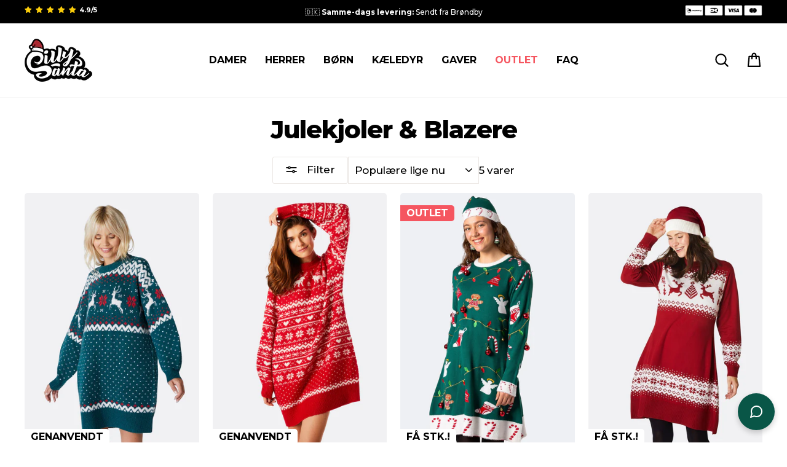

--- FILE ---
content_type: text/html; charset=utf-8
request_url: https://sillysanta.dk/collections/julekjoler-blazere
body_size: 64162
content:
<!doctype html>
<html class="no-js" lang="da" dir="ltr">
<head>
  <!-- Start of Shoplift scripts -->
  <!-- 2024-09-03T00:45:43.7726681Z -->
<style>.shoplift-hide { opacity: 0 !important; }</style>
<script type="text/javascript">(function(rootPath, template, themeRole, themeId, isThemePreview){  })("/", { suffix: "", type: "collection" }, "main", 188884943230, false)</script>
  <!-- End of Shoplift scripts -->

  <meta charset="utf-8">
  <meta http-equiv="X-UA-Compatible" content="IE=edge,chrome=1">
  <meta name="viewport" content="width=device-width,initial-scale=1">
  <meta name="theme-color" content="#ffe952">
  <link rel="canonical" href="https://sillysanta.dk/collections/julekjoler-blazere">
  <link rel="preconnect" href="https://cdn.shopify.com" crossorigin>
  <link rel="preconnect" href="https://fonts.shopifycdn.com" crossorigin>
  <link rel="dns-prefetch" href="https://productreviews.shopifycdn.com">
  <link rel="dns-prefetch" href="https://ajax.googleapis.com">
  <link rel="dns-prefetch" href="https://maps.googleapis.com">
  <link rel="dns-prefetch" href="https://maps.gstatic.com">
  

  <link rel="preconnect" href="https://fonts.googleapis.com">
  <link rel="preconnect" href="https://fonts.gstatic.com" crossorigin>
  <link href="https://fonts.googleapis.com/css2?family=Montserrat:wght@300;400;500;600;700;800;900&family=Poppins:wght@100;200;300;400;500;600;700;800;900&display=swap" rel="stylesheet"><link rel="shortcut icon" href="//sillysanta.dk/cdn/shop/files/SillySanta_SantaHat_2_b1927b5b-9b67-4e2c-87a9-1279bfb8d2b2_32x32.png?v=1665329210" type="image/png" /><title>Julekjoler &amp; Blazere
&ndash; SillySanta.dk
</title>



<meta property="og:site_name" content="SillySanta.dk">
  <meta property="og:url" content="https://sillysanta.dk/collections/julekjoler-blazere">
  <meta property="og:title" content="Julekjoler &amp; Blazere">
  <meta property="og:type" content="website">
  <meta property="og:description" content="✔ Lager og kundeservice i Danmark ✔ Hurtig levering ✔ 100 dages returret. Vi er Danmarks største julebutik, med julesweaters, julepyjamas og masser af andre sjove og hyggelige gaver!"><meta property="og:image" content="http://sillysanta.dk/cdn/shop/files/SillySanta.jpg?v=1679495613">
    <meta property="og:image:secure_url" content="https://sillysanta.dk/cdn/shop/files/SillySanta.jpg?v=1679495613">
    <meta property="og:image:width" content="1200">
    <meta property="og:image:height" content="628"><meta name="twitter:site" content="@">
  <meta name="twitter:card" content="summary_large_image">
  <meta name="twitter:title" content="Julekjoler &amp; Blazere">
  <meta name="twitter:description" content="✔ Lager og kundeservice i Danmark ✔ Hurtig levering ✔ 100 dages returret. Vi er Danmarks største julebutik, med julesweaters, julepyjamas og masser af andre sjove og hyggelige gaver!">
<style data-shopify>@font-face {
  font-family: Montserrat;
  font-weight: 600;
  font-style: normal;
  font-display: swap;
  src: url("//sillysanta.dk/cdn/fonts/montserrat/montserrat_n6.1326b3e84230700ef15b3a29fb520639977513e0.woff2") format("woff2"),
       url("//sillysanta.dk/cdn/fonts/montserrat/montserrat_n6.652f051080eb14192330daceed8cd53dfdc5ead9.woff") format("woff");
}

  @font-face {
  font-family: Montserrat;
  font-weight: 400;
  font-style: normal;
  font-display: swap;
  src: url("//sillysanta.dk/cdn/fonts/montserrat/montserrat_n4.81949fa0ac9fd2021e16436151e8eaa539321637.woff2") format("woff2"),
       url("//sillysanta.dk/cdn/fonts/montserrat/montserrat_n4.a6c632ca7b62da89c3594789ba828388aac693fe.woff") format("woff");
}


  @font-face {
  font-family: Montserrat;
  font-weight: 600;
  font-style: normal;
  font-display: swap;
  src: url("//sillysanta.dk/cdn/fonts/montserrat/montserrat_n6.1326b3e84230700ef15b3a29fb520639977513e0.woff2") format("woff2"),
       url("//sillysanta.dk/cdn/fonts/montserrat/montserrat_n6.652f051080eb14192330daceed8cd53dfdc5ead9.woff") format("woff");
}

  @font-face {
  font-family: Montserrat;
  font-weight: 400;
  font-style: italic;
  font-display: swap;
  src: url("//sillysanta.dk/cdn/fonts/montserrat/montserrat_i4.5a4ea298b4789e064f62a29aafc18d41f09ae59b.woff2") format("woff2"),
       url("//sillysanta.dk/cdn/fonts/montserrat/montserrat_i4.072b5869c5e0ed5b9d2021e4c2af132e16681ad2.woff") format("woff");
}

  @font-face {
  font-family: Montserrat;
  font-weight: 600;
  font-style: italic;
  font-display: swap;
  src: url("//sillysanta.dk/cdn/fonts/montserrat/montserrat_i6.e90155dd2f004112a61c0322d66d1f59dadfa84b.woff2") format("woff2"),
       url("//sillysanta.dk/cdn/fonts/montserrat/montserrat_i6.41470518d8e9d7f1bcdd29a447c2397e5393943f.woff") format("woff");
}

</style><link href="//sillysanta.dk/cdn/shop/t/134/assets/theme.css?v=85948763100772662051768155321" rel="stylesheet" type="text/css" media="all" />
  <link href="//sillysanta.dk/cdn/shop/t/134/assets/c-custom.css?v=34793474891816486591768154922" rel="stylesheet" type="text/css" media="all" />
<style data-shopify>:root {
    --typeHeaderPrimary: Montserrat;
    --typeHeaderFallback: sans-serif;
    --typeHeaderSize: 36px;
    --typeHeaderWeight: 600;
    --typeHeaderLineHeight: 1;
    --typeHeaderSpacing: -0.025em;

    --typeBasePrimary:Montserrat;
    --typeBaseFallback:sans-serif;
    --typeBaseSize: 16px;
    --typeBaseWeight: 400;
    --typeBaseSpacing: -0.025em;
    --typeBaseLineHeight: 1.4;
    --typeBaselineHeightMinus01: 1.3;

    --typeCollectionTitle: 20px;

    --iconWeight: 5px;
    --iconLinecaps: round;

    
        --buttonRadius: 50px;
    

    --colorGridOverlayOpacity: 0.0;
    }

    .placeholder-content {
    background-image: linear-gradient(100deg, #ffffff 40%, #f7f7f7 63%, #ffffff 79%);
    }</style><script>
    document.documentElement.className = document.documentElement.className.replace('no-js', 'js');

    window.theme = window.theme || {};
    theme.routes = {
      home: "/",
      cart: "/cart.js",
      cartPage: "/cart",
      cartAdd: "/cart/add.js",
      cartChange: "/cart/change.js",
      search: "/search",
      predictiveSearch: "/search/suggest"
    };
    theme.strings = {
      soldOut: "Udsolgt",
      unavailable: "Ikke på lager",
      inStockLabel: "5+ på lager, klar til at blive afsendt",
      oneStockLabel: "Skynd dig! Kun [count] tilbage på lager",
      otherStockLabel: "Skynd dig! Kun [count] tilbage på lager",
      willNotShipUntil: "Sendes først [date]",
      willBeInStockAfter: "Vil være på lager efter [date]",
      waitingForStock: "Varer på vej",
      savePrice: "Spar [saved_amount] ",
      cartEmpty: "Din indkøbskurv er i øjeblikket tom.",
      cartTermsConfirmation: "Du skal acceptere vilkår og betingelser for at tjekke ud",
      searchCollections: "Kollektioner",
      searchPages: "Sider",
      searchArticles: "Artikler",
      productFrom: "fra   ",
      maxQuantity: ""
    };
    theme.settings = {
      cartType: "page",
      isCustomerTemplate: false,
      moneyFormat: "{{amount_no_decimals}} kr",
      saveType: "dollar",
      productImageSize: "portrait",
      productImageCover: true,
      predictiveSearch: true,
      predictiveSearchType: null,
      predictiveSearchVendor: false,
      predictiveSearchPrice: false,
      quickView: false,
      themeName: 'Impulse',
      themeVersion: "7.5.1"
    };
  </script>

  <script>window.performance && window.performance.mark && window.performance.mark('shopify.content_for_header.start');</script><meta id="shopify-digital-wallet" name="shopify-digital-wallet" content="/29919686/digital_wallets/dialog">
<link rel="alternate" type="application/atom+xml" title="Feed" href="/collections/julekjoler-blazere.atom" />
<link rel="alternate" type="application/json+oembed" href="https://sillysanta.dk/collections/julekjoler-blazere.oembed">
<script async="async" src="/checkouts/internal/preloads.js?locale=da-DK"></script>
<script id="shopify-features" type="application/json">{"accessToken":"181e80db647332e63457187f7f918ee7","betas":["rich-media-storefront-analytics"],"domain":"sillysanta.dk","predictiveSearch":true,"shopId":29919686,"locale":"da"}</script>
<script>var Shopify = Shopify || {};
Shopify.shop = "julesweaterbutikken.myshopify.com";
Shopify.locale = "da";
Shopify.currency = {"active":"DKK","rate":"1.0"};
Shopify.country = "DK";
Shopify.theme = {"name":"SillySanta-DK\/2026 - NY 2 FOR 1","id":188884943230,"schema_name":"Impulse","schema_version":"7.5.1","theme_store_id":null,"role":"main"};
Shopify.theme.handle = "null";
Shopify.theme.style = {"id":null,"handle":null};
Shopify.cdnHost = "sillysanta.dk/cdn";
Shopify.routes = Shopify.routes || {};
Shopify.routes.root = "/";</script>
<script type="module">!function(o){(o.Shopify=o.Shopify||{}).modules=!0}(window);</script>
<script>!function(o){function n(){var o=[];function n(){o.push(Array.prototype.slice.apply(arguments))}return n.q=o,n}var t=o.Shopify=o.Shopify||{};t.loadFeatures=n(),t.autoloadFeatures=n()}(window);</script>
<script id="shop-js-analytics" type="application/json">{"pageType":"collection"}</script>
<script defer="defer" async type="module" src="//sillysanta.dk/cdn/shopifycloud/shop-js/modules/v2/client.init-shop-cart-sync_C8w7Thf0.da.esm.js"></script>
<script defer="defer" async type="module" src="//sillysanta.dk/cdn/shopifycloud/shop-js/modules/v2/chunk.common_hABmsQwT.esm.js"></script>
<script type="module">
  await import("//sillysanta.dk/cdn/shopifycloud/shop-js/modules/v2/client.init-shop-cart-sync_C8w7Thf0.da.esm.js");
await import("//sillysanta.dk/cdn/shopifycloud/shop-js/modules/v2/chunk.common_hABmsQwT.esm.js");

  window.Shopify.SignInWithShop?.initShopCartSync?.({"fedCMEnabled":true,"windoidEnabled":true});

</script>
<script>(function() {
  var isLoaded = false;
  function asyncLoad() {
    if (isLoaded) return;
    isLoaded = true;
    var urls = ["https:\/\/app.kiwisizing.com\/web\/js\/dist\/kiwiSizing\/plugin\/SizingPlugin.prod.js?v=330\u0026shop=julesweaterbutikken.myshopify.com","https:\/\/intg.snapchat.com\/shopify\/shopify-scevent-init.js?id=6f8f859b-7113-494f-8d7c-d2238c9a4cfe\u0026shop=julesweaterbutikken.myshopify.com","https:\/\/cdn.nfcube.com\/instafeed-b1475f44109936511ee221d680958249.js?shop=julesweaterbutikken.myshopify.com"];
    for (var i = 0; i < urls.length; i++) {
      var s = document.createElement('script');
      s.type = 'text/javascript';
      s.async = true;
      s.src = urls[i];
      var x = document.getElementsByTagName('script')[0];
      x.parentNode.insertBefore(s, x);
    }
  };
  if(window.attachEvent) {
    window.attachEvent('onload', asyncLoad);
  } else {
    window.addEventListener('load', asyncLoad, false);
  }
})();</script>
<script id="__st">var __st={"a":29919686,"offset":3600,"reqid":"596d7b5e-81d8-4434-b632-4fe5b591f2e7-1768642818","pageurl":"sillysanta.dk\/collections\/julekjoler-blazere","u":"bf5b7dd997db","p":"collection","rtyp":"collection","rid":262297845862};</script>
<script>window.ShopifyPaypalV4VisibilityTracking = true;</script>
<script id="captcha-bootstrap">!function(){'use strict';const t='contact',e='account',n='new_comment',o=[[t,t],['blogs',n],['comments',n],[t,'customer']],c=[[e,'customer_login'],[e,'guest_login'],[e,'recover_customer_password'],[e,'create_customer']],r=t=>t.map((([t,e])=>`form[action*='/${t}']:not([data-nocaptcha='true']) input[name='form_type'][value='${e}']`)).join(','),a=t=>()=>t?[...document.querySelectorAll(t)].map((t=>t.form)):[];function s(){const t=[...o],e=r(t);return a(e)}const i='password',u='form_key',d=['recaptcha-v3-token','g-recaptcha-response','h-captcha-response',i],f=()=>{try{return window.sessionStorage}catch{return}},m='__shopify_v',_=t=>t.elements[u];function p(t,e,n=!1){try{const o=window.sessionStorage,c=JSON.parse(o.getItem(e)),{data:r}=function(t){const{data:e,action:n}=t;return t[m]||n?{data:e,action:n}:{data:t,action:n}}(c);for(const[e,n]of Object.entries(r))t.elements[e]&&(t.elements[e].value=n);n&&o.removeItem(e)}catch(o){console.error('form repopulation failed',{error:o})}}const l='form_type',E='cptcha';function T(t){t.dataset[E]=!0}const w=window,h=w.document,L='Shopify',v='ce_forms',y='captcha';let A=!1;((t,e)=>{const n=(g='f06e6c50-85a8-45c8-87d0-21a2b65856fe',I='https://cdn.shopify.com/shopifycloud/storefront-forms-hcaptcha/ce_storefront_forms_captcha_hcaptcha.v1.5.2.iife.js',D={infoText:'Beskyttet af hCaptcha',privacyText:'Beskyttelse af persondata',termsText:'Vilkår'},(t,e,n)=>{const o=w[L][v],c=o.bindForm;if(c)return c(t,g,e,D).then(n);var r;o.q.push([[t,g,e,D],n]),r=I,A||(h.body.append(Object.assign(h.createElement('script'),{id:'captcha-provider',async:!0,src:r})),A=!0)});var g,I,D;w[L]=w[L]||{},w[L][v]=w[L][v]||{},w[L][v].q=[],w[L][y]=w[L][y]||{},w[L][y].protect=function(t,e){n(t,void 0,e),T(t)},Object.freeze(w[L][y]),function(t,e,n,w,h,L){const[v,y,A,g]=function(t,e,n){const i=e?o:[],u=t?c:[],d=[...i,...u],f=r(d),m=r(i),_=r(d.filter((([t,e])=>n.includes(e))));return[a(f),a(m),a(_),s()]}(w,h,L),I=t=>{const e=t.target;return e instanceof HTMLFormElement?e:e&&e.form},D=t=>v().includes(t);t.addEventListener('submit',(t=>{const e=I(t);if(!e)return;const n=D(e)&&!e.dataset.hcaptchaBound&&!e.dataset.recaptchaBound,o=_(e),c=g().includes(e)&&(!o||!o.value);(n||c)&&t.preventDefault(),c&&!n&&(function(t){try{if(!f())return;!function(t){const e=f();if(!e)return;const n=_(t);if(!n)return;const o=n.value;o&&e.removeItem(o)}(t);const e=Array.from(Array(32),(()=>Math.random().toString(36)[2])).join('');!function(t,e){_(t)||t.append(Object.assign(document.createElement('input'),{type:'hidden',name:u})),t.elements[u].value=e}(t,e),function(t,e){const n=f();if(!n)return;const o=[...t.querySelectorAll(`input[type='${i}']`)].map((({name:t})=>t)),c=[...d,...o],r={};for(const[a,s]of new FormData(t).entries())c.includes(a)||(r[a]=s);n.setItem(e,JSON.stringify({[m]:1,action:t.action,data:r}))}(t,e)}catch(e){console.error('failed to persist form',e)}}(e),e.submit())}));const S=(t,e)=>{t&&!t.dataset[E]&&(n(t,e.some((e=>e===t))),T(t))};for(const o of['focusin','change'])t.addEventListener(o,(t=>{const e=I(t);D(e)&&S(e,y())}));const B=e.get('form_key'),M=e.get(l),P=B&&M;t.addEventListener('DOMContentLoaded',(()=>{const t=y();if(P)for(const e of t)e.elements[l].value===M&&p(e,B);[...new Set([...A(),...v().filter((t=>'true'===t.dataset.shopifyCaptcha))])].forEach((e=>S(e,t)))}))}(h,new URLSearchParams(w.location.search),n,t,e,['guest_login'])})(!0,!0)}();</script>
<script integrity="sha256-4kQ18oKyAcykRKYeNunJcIwy7WH5gtpwJnB7kiuLZ1E=" data-source-attribution="shopify.loadfeatures" defer="defer" src="//sillysanta.dk/cdn/shopifycloud/storefront/assets/storefront/load_feature-a0a9edcb.js" crossorigin="anonymous"></script>
<script data-source-attribution="shopify.dynamic_checkout.dynamic.init">var Shopify=Shopify||{};Shopify.PaymentButton=Shopify.PaymentButton||{isStorefrontPortableWallets:!0,init:function(){window.Shopify.PaymentButton.init=function(){};var t=document.createElement("script");t.src="https://sillysanta.dk/cdn/shopifycloud/portable-wallets/latest/portable-wallets.da.js",t.type="module",document.head.appendChild(t)}};
</script>
<script data-source-attribution="shopify.dynamic_checkout.buyer_consent">
  function portableWalletsHideBuyerConsent(e){var t=document.getElementById("shopify-buyer-consent"),n=document.getElementById("shopify-subscription-policy-button");t&&n&&(t.classList.add("hidden"),t.setAttribute("aria-hidden","true"),n.removeEventListener("click",e))}function portableWalletsShowBuyerConsent(e){var t=document.getElementById("shopify-buyer-consent"),n=document.getElementById("shopify-subscription-policy-button");t&&n&&(t.classList.remove("hidden"),t.removeAttribute("aria-hidden"),n.addEventListener("click",e))}window.Shopify?.PaymentButton&&(window.Shopify.PaymentButton.hideBuyerConsent=portableWalletsHideBuyerConsent,window.Shopify.PaymentButton.showBuyerConsent=portableWalletsShowBuyerConsent);
</script>
<script data-source-attribution="shopify.dynamic_checkout.cart.bootstrap">document.addEventListener("DOMContentLoaded",(function(){function t(){return document.querySelector("shopify-accelerated-checkout-cart, shopify-accelerated-checkout")}if(t())Shopify.PaymentButton.init();else{new MutationObserver((function(e,n){t()&&(Shopify.PaymentButton.init(),n.disconnect())})).observe(document.body,{childList:!0,subtree:!0})}}));
</script>

<script>window.performance && window.performance.mark && window.performance.mark('shopify.content_for_header.end');</script>

  <script src="//sillysanta.dk/cdn/shop/t/134/assets/vendor-scripts-v11.js" defer="defer"></script>
  <script src="//sillysanta.dk/cdn/shop/t/134/assets/kalis-theme.js?v=104148615782469400461768154922" defer="defer"></script>

  
  <script src="//sillysanta.dk/cdn/shop/t/134/assets/jquery-3.7.1.min.js?v=147293088974801289311768154922" type="text/javascript"></script>

  
  <script src="//sillysanta.dk/cdn/shop/t/134/assets/flickity-2.3.0.min.js?v=114460508543641870001768154922" type="text/javascript"></script>

  

  
  <script>
  window.KiwiSizing = window.KiwiSizing === undefined ? {} : window.KiwiSizing;
  KiwiSizing.shop = "julesweaterbutikken.myshopify.com";
  
  
</script>

  
  <!-- End Google Tag Manager -->
<script>
  window.dataLayer = window.dataLayer || [];


  
  window.dataLayer.push({
    visitorType: "Guest"
  });
  

  
  window.dataLayer.push({
    pageType: "category",
    collection: "Julekjoler & Blazere"
  });
  

</script>

<!-- Google Tag Manager -->
<script>(function(w,d,s,l,i){w[l]=w[l]||[];w[l].push({'gtm.start':
      new Date().getTime(),event:'gtm.js'});var f=d.getElementsByTagName(s)[0],
    j=d.createElement(s),dl=l!='dataLayer'?'&l='+l:'';j.async=true;j.src=
    'https://www.googletagmanager.com/gtm.js?id='+i+dl;f.parentNode.insertBefore(j,f);
  })(window,document,'script','dataLayer','GTM-5PG4PWT');</script>
<!-- End Google Tag Manager -->

  
  

  
  <link href="//sillysanta.dk/cdn/shop/t/134/assets/agency-rebuy-drawer.css?v=17778400552972535491768154922" rel="stylesheet" type="text/css" media="all" />

  
  <link href="//sillysanta.dk/cdn/shop/t/134/assets/kalis.css?v=5949436113179832761768154922" rel="stylesheet" type="text/css" media="all" />

  
  <script src="//sillysanta.dk/cdn/shop/t/134/assets/kalis-product-size-list.js?v=12169217663764894921768154922" defer="defer"></script>

<!-- BEGIN app block: shopify://apps/geo-pro-geolocation/blocks/geopro/16fc5313-7aee-4e90-ac95-f50fc7c8b657 --><!-- This snippet is used to load Geo:Pro data on the storefront -->
<meta class='geo-ip' content='[base64]/[base64]/[base64]'>
<!-- This snippet initializes the plugin -->
<script async>
  try {
    const loadGeoPro=()=>{let e=e=>{if(!e||e.isCrawler||"success"!==e.message){window.geopro_cancel="1";return}let o=e.isAdmin?"el-geoip-location-admin":"el-geoip-location",s=Date.now()+864e5;localStorage.setItem(o,JSON.stringify({value:e.data,expires:s})),e.isAdmin&&localStorage.setItem("el-geoip-admin",JSON.stringify({value:"1",expires:s}))},o=new XMLHttpRequest;o.open("GET","https://geo.geoproapp.com?x-api-key=91e359ab7-2b63-539e-1de2-c4bf731367a7",!0),o.responseType="json",o.onload=()=>e(200===o.status?o.response:null),o.send()},load=!["el-geoip-location-admin","el-geoip-location"].some(e=>{try{let o=JSON.parse(localStorage.getItem(e));return o&&o.expires>Date.now()}catch(s){return!1}});load&&loadGeoPro();
  } catch(e) {
    console.warn('Geo:Pro error', e);
    window.geopro_cancel = '1';
  }
</script>
<script src="https://cdn.shopify.com/extensions/019b746b-26da-7a64-a671-397924f34f11/easylocation-195/assets/easylocation-storefront.min.js" type="text/javascript" async></script>


<!-- END app block --><!-- BEGIN app block: shopify://apps/reamaze-live-chat-helpdesk/blocks/reamaze-config/ef7a830c-d722-47c6-883b-11db06c95733 -->

  <script type="text/javascript" async src="https://cdn.reamaze.com/assets/reamaze-loader.js"></script>

  <script type="text/javascript">
    var _support = _support || { 'ui': {}, 'user': {} };
    _support.account = 'sillysanta-dk';
  </script>

  

  
    <!-- reamaze_embeddable_29560_s -->
<!-- Embeddable - SillySanta.dk Defect Product -->
<script type="text/javascript">
  var _support = _support || { 'ui': {}, 'user': {} };
  _support['account'] = 'sillysanta-dk';
  _support['contact_custom_fields'] = _support['contact_custom_fields'] || {};
  _support['contact_custom_fields']['rmz_form_id_29560'] = {
      '__order_number': {
        pos: 1635172365752,
        type: 'order_number',
        required: true,
        placeholder: 'Ordrenummer',
      },
      'Product Type': {
        pos: 1635234739107,
        type: 'dropdown',
        value: ['Sweater','Pyjamas','Onesie','HappyHoodie','Hjemmesko','Krus','Sokker','Julekalender','Andet'],
        required: true,
        placeholder: 'Produkttype',
        defaultValue: 'undefined',
      },
      'Reason': {
        pos: 1739742794245,
        type: 'dropdown',
        value: ['&#216;delagt s&#248;m / hul i stoffet','Farven smittede af i vask','St&#248;rrelsen stemmer ikke overens med st&#248;rrelsesguiden','LED-lysene virker ikke','Varen var &#248;delagt/beskadiget','da jeg modtog den','Andet'],
        required: true,
        placeholder: 'V&#230;lg problemet med dit produkt',
        defaultValue: 'undefined',
      }
  };
</script>
<!-- reamaze_embeddable_29560_e -->

  





<!-- END app block --><!-- BEGIN app block: shopify://apps/klaviyo-email-marketing-sms/blocks/klaviyo-onsite-embed/2632fe16-c075-4321-a88b-50b567f42507 -->












  <script async src="https://static.klaviyo.com/onsite/js/Qw4RwC/klaviyo.js?company_id=Qw4RwC"></script>
  <script>!function(){if(!window.klaviyo){window._klOnsite=window._klOnsite||[];try{window.klaviyo=new Proxy({},{get:function(n,i){return"push"===i?function(){var n;(n=window._klOnsite).push.apply(n,arguments)}:function(){for(var n=arguments.length,o=new Array(n),w=0;w<n;w++)o[w]=arguments[w];var t="function"==typeof o[o.length-1]?o.pop():void 0,e=new Promise((function(n){window._klOnsite.push([i].concat(o,[function(i){t&&t(i),n(i)}]))}));return e}}})}catch(n){window.klaviyo=window.klaviyo||[],window.klaviyo.push=function(){var n;(n=window._klOnsite).push.apply(n,arguments)}}}}();</script>

  




  <script>
    window.klaviyoReviewsProductDesignMode = false
  </script>







<!-- END app block --><!-- BEGIN app block: shopify://apps/sitemap-noindex-pro-seo/blocks/app-embed/4d815e2c-5af0-46ba-8301-d0f9cf660031 -->
<!-- END app block --><!-- BEGIN app block: shopify://apps/judge-me-reviews/blocks/judgeme_core/61ccd3b1-a9f2-4160-9fe9-4fec8413e5d8 --><!-- Start of Judge.me Core -->






<link rel="dns-prefetch" href="https://cdnwidget.judge.me">
<link rel="dns-prefetch" href="https://cdn.judge.me">
<link rel="dns-prefetch" href="https://cdn1.judge.me">
<link rel="dns-prefetch" href="https://api.judge.me">

<script data-cfasync='false' class='jdgm-settings-script'>window.jdgmSettings={"pagination":5,"disable_web_reviews":false,"badge_no_review_text":"Ingen anmeldelser","badge_n_reviews_text":"({{ n }})","badge_star_color":"#fbcd3d","hide_badge_preview_if_no_reviews":true,"badge_hide_text":false,"enforce_center_preview_badge":false,"widget_title":"Kundeanmeldelser","widget_open_form_text":"SKRIV EN ANMELDELSE","widget_close_form_text":"#fbcd3d","widget_refresh_page_text":"Opdater siden","widget_summary_text":"(Baseret på {{ number_of_reviews }} anmeldelse/anmeldelser)","widget_no_review_text":"Vær den første til at skrive en anmeldelse","widget_name_field_text":"Visningsnavn","widget_verified_name_field_text":"Navn","widget_name_placeholder_text":"Visningsnavn","widget_required_field_error_text":"Dette felt er påkrævet.","widget_email_field_text":"E-mailadresse","widget_verified_email_field_text":"E-mail (privat)","widget_email_placeholder_text":"Din e-mailadresse","widget_email_field_error_text":"Indtast venligst en gyldig e-mailadresse.","widget_rating_field_text":"Vurdering","widget_review_title_field_text":"Anmeldelsestitel","widget_review_title_placeholder_text":"Giv din anmeldelse en titel","widget_review_body_field_text":"Anmeldelsesindhold","widget_review_body_placeholder_text":"Begynd at skrive her...","widget_pictures_field_text":"Billede (valgfrit)","widget_submit_review_text":"Indsend anmeldelse","widget_submit_verified_review_text":"Indsend verificeret anmeldelse","widget_submit_success_msg_with_auto_publish":"Tak! Opdater venligst siden om et øjeblik for at se din anmeldelse. Du kan fjerne eller redigere din anmeldelse ved at logge ind på \u003ca href='https://judge.me/login' target='_blank' rel='nofollow noopener'\u003eJudge.me\u003c/a\u003e","widget_submit_success_msg_no_auto_publish":"Tak! Din anmeldelse vil blive offentliggjort, så snart den er godkendt af butiksadministratoren. Du kan fjerne eller redigere din anmeldelse ved at logge ind på \u003ca href='https://judge.me/login' target='_blank' rel='nofollow noopener'\u003eJudge.me\u003c/a\u003e","widget_show_default_reviews_out_of_total_text":"Viser {{ n_reviews_shown }} ud af {{ n_reviews }} anmeldelser.","widget_show_all_link_text":"Vis alle","widget_show_less_link_text":"Vis mindre","widget_author_said_text":"{{ reviewer_name }} sagde:","widget_days_text":"{{ n }} dag/dage siden","widget_weeks_text":"{{ n }} uge/uger siden","widget_months_text":"Facebook,Twitter","widget_years_text":"{{ n }} år siden","widget_yesterday_text":"I går","widget_today_text":"I dag","widget_replied_text":"\u003e\u003e {{ shop_name }} svarede:","widget_read_more_text":"Læs mere","widget_reviewer_name_as_initial":"last_initial","widget_rating_filter_color":"","widget_rating_filter_see_all_text":"Se alle anmeldelser","widget_sorting_most_recent_text":"Seneste","widget_sorting_highest_rating_text":"Højeste vurdering","widget_sorting_lowest_rating_text":"Laveste vurdering","widget_sorting_with_pictures_text":"Kun billeder","widget_sorting_most_helpful_text":"Mest hjælpsom","widget_open_question_form_text":"Stil et spørgsmål","widget_reviews_subtab_text":"Anmeldelser","widget_questions_subtab_text":"Spørgsmål","widget_question_label_text":"Spørgsmål","widget_answer_label_text":"Svar","widget_question_placeholder_text":"Skriv dit spørgsmål her","widget_submit_question_text":"Indsend spørgsmål","widget_question_submit_success_text":"Tak for dit spørgsmål! Vi vil give dig besked, når det bliver besvaret.","widget_star_color":"#fbcd3d","verified_badge_text":"Verificeret","verified_badge_bg_color":"#398058","verified_badge_text_color":"#ffffff","verified_badge_placement":"removed","widget_review_max_height":"","widget_hide_border":true,"widget_social_share":false,"widget_thumb":false,"widget_review_location_show":false,"widget_location_format":"country_only","all_reviews_include_out_of_store_products":true,"all_reviews_out_of_store_text":"(uden for butikken)","all_reviews_pagination":100,"all_reviews_product_name_prefix_text":"om","enable_review_pictures":true,"enable_question_anwser":false,"widget_theme":"leex","review_date_format":"dd/mm/yyyy","default_sort_method":"pictures-first","widget_product_reviews_subtab_text":"Produktanmeldelser","widget_shop_reviews_subtab_text":"Butiksanmeldelser","widget_other_products_reviews_text":"Anmeldelser for andre produkter","widget_store_reviews_subtab_text":"Butikanmeldelser","widget_no_store_reviews_text":"Denne butik har endnu ikke modtaget nogen anmeldelser","widget_web_restriction_product_reviews_text":"Dette produkt har endnu ikke modtaget nogen anmeldelser","widget_no_items_text":"Ingen elementer fundet","widget_show_more_text":"Vis flere","widget_write_a_store_review_text":"Skriv en butikanmeldelse","widget_other_languages_heading":"Anmeldelser på andre sprog","widget_translate_review_text":"Oversæt anmeldelse til {{ language }}","widget_translating_review_text":"Oversætter...","widget_show_original_translation_text":"Vis original ({{ language }})","widget_translate_review_failed_text":"Anmeldelsen kunne ikke oversættes.","widget_translate_review_retry_text":"Prøv igen","widget_translate_review_try_again_later_text":"Prøv igen senere","show_product_url_for_grouped_product":false,"widget_sorting_pictures_first_text":"Billeder først","show_pictures_on_all_rev_page_mobile":false,"show_pictures_on_all_rev_page_desktop":false,"floating_tab_hide_mobile_install_preference":false,"floating_tab_button_name":"★ Anmeldelser","floating_tab_title":"Lad kunderne tale for os","floating_tab_button_color":"","floating_tab_button_background_color":"","floating_tab_url":"","floating_tab_url_enabled":true,"floating_tab_tab_style":"text","all_reviews_text_badge_text":"Kunder vurderer os {{ shop.metafields.judgeme.all_reviews_rating | round: 1 }}/5 baseret på {{ shop.metafields.judgeme.all_reviews_count }} anmeldelser.","all_reviews_text_badge_text_branded_style":"{{ shop.metafields.judgeme.all_reviews_rating | round: 1 }} ud af 5 stjerner baseret på {{ shop.metafields.judgeme.all_reviews_count }} anmeldelser","is_all_reviews_text_badge_a_link":false,"show_stars_for_all_reviews_text_badge":false,"all_reviews_text_badge_url":"","all_reviews_text_style":"text","all_reviews_text_color_style":"judgeme_brand_color","all_reviews_text_color":"#108474","all_reviews_text_show_jm_brand":true,"featured_carousel_show_header":true,"featured_carousel_title":"Lad kunderne tale for os","testimonials_carousel_title":"Kunderne siger os","videos_carousel_title":"Sande kundestriber","cards_carousel_title":"Kunderne siger os","featured_carousel_count_text":"ud af {{ n }} anmeldelser","featured_carousel_add_link_to_all_reviews_page":false,"featured_carousel_url":"","featured_carousel_show_images":true,"featured_carousel_autoslide_interval":5,"featured_carousel_arrows_on_the_sides":false,"featured_carousel_height":250,"featured_carousel_width":80,"featured_carousel_image_size":0,"featured_carousel_image_height":250,"featured_carousel_arrow_color":"#eeeeee","verified_count_badge_style":"vintage","verified_count_badge_orientation":"horizontal","verified_count_badge_color_style":"judgeme_brand_color","verified_count_badge_color":"#108474","is_verified_count_badge_a_link":false,"verified_count_badge_url":"","verified_count_badge_show_jm_brand":true,"widget_rating_preset_default":5,"widget_first_sub_tab":"product-reviews","widget_show_histogram":false,"widget_histogram_use_custom_color":false,"widget_pagination_use_custom_color":false,"widget_star_use_custom_color":true,"widget_verified_badge_use_custom_color":true,"widget_write_review_use_custom_color":false,"picture_reminder_submit_button":"Upload Pictures","enable_review_videos":false,"mute_video_by_default":false,"widget_sorting_videos_first_text":"Videoer først","widget_review_pending_text":"Afventer","featured_carousel_items_for_large_screen":3,"social_share_options_order":"Facebook,Twitter","remove_microdata_snippet":true,"disable_json_ld":false,"enable_json_ld_products":false,"preview_badge_show_question_text":false,"preview_badge_no_question_text":"Ingen spørgsmål","preview_badge_n_question_text":"{{ number_of_questions }} spørgsmål","qa_badge_show_icon":false,"qa_badge_position":"same-row","remove_judgeme_branding":true,"widget_add_search_bar":false,"widget_search_bar_placeholder":"#ffffff","widget_sorting_verified_only_text":"Kun verificerede","featured_carousel_theme":"default","featured_carousel_show_rating":true,"featured_carousel_show_title":true,"featured_carousel_show_body":true,"featured_carousel_show_date":false,"featured_carousel_show_reviewer":true,"featured_carousel_show_product":false,"featured_carousel_header_background_color":"#108474","featured_carousel_header_text_color":"#ffffff","featured_carousel_name_product_separator":"reviewed","featured_carousel_full_star_background":"#108474","featured_carousel_empty_star_background":"#dadada","featured_carousel_vertical_theme_background":"#f9fafb","featured_carousel_verified_badge_enable":false,"featured_carousel_verified_badge_color":"#108474","featured_carousel_border_style":"round","featured_carousel_review_line_length_limit":3,"featured_carousel_more_reviews_button_text":"Læs flere anmeldelser","featured_carousel_view_product_button_text":"Se produkt","all_reviews_page_load_reviews_on":"scroll","all_reviews_page_load_more_text":"Indlæs flere anmeldelser","disable_fb_tab_reviews":false,"enable_ajax_cdn_cache":false,"widget_public_name_text":"vises offentligt som","default_reviewer_name":"John Smith","default_reviewer_name_has_non_latin":true,"widget_reviewer_anonymous":"Anonym","medals_widget_title":"Judge.me Anmeldelsesmedaljer","medals_widget_background_color":"#f9fafb","medals_widget_position":"footer_all_pages","medals_widget_border_color":"#f9fafb","medals_widget_verified_text_position":"left","medals_widget_use_monochromatic_version":false,"medals_widget_elements_color":"#108474","show_reviewer_avatar":false,"widget_invalid_yt_video_url_error_text":"Ikke en YouTube video URL","widget_max_length_field_error_text":"Indtast venligst ikke mere end {0} tegn.","widget_show_country_flag":false,"widget_show_collected_via_shop_app":true,"widget_verified_by_shop_badge_style":"light","widget_verified_by_shop_text":"Verificeret af butikken","widget_show_photo_gallery":false,"widget_load_with_code_splitting":true,"widget_ugc_install_preference":false,"widget_ugc_title":"Lavet af os, delt af dig","widget_ugc_subtitle":"Tag os for at se dit billede på vores side","widget_ugc_arrows_color":"#ffffff","widget_ugc_primary_button_text":"Køb nu","widget_ugc_primary_button_background_color":"#108474","widget_ugc_primary_button_text_color":"#ffffff","widget_ugc_primary_button_border_width":"0","widget_ugc_primary_button_border_style":"none","widget_ugc_primary_button_border_color":"#108474","widget_ugc_primary_button_border_radius":"25","widget_ugc_secondary_button_text":"Indlæs mere","widget_ugc_secondary_button_background_color":"#ffffff","widget_ugc_secondary_button_text_color":"#108474","widget_ugc_secondary_button_border_width":"2","widget_ugc_secondary_button_border_style":"solid","widget_ugc_secondary_button_border_color":"#108474","widget_ugc_secondary_button_border_radius":"25","widget_ugc_reviews_button_text":"Se anmeldelser","widget_ugc_reviews_button_background_color":"#ffffff","widget_ugc_reviews_button_text_color":"#108474","widget_ugc_reviews_button_border_width":"2","widget_ugc_reviews_button_border_style":"solid","widget_ugc_reviews_button_border_color":"#108474","widget_ugc_reviews_button_border_radius":"25","widget_ugc_reviews_button_link_to":"judgeme-reviews-page","widget_ugc_show_post_date":true,"widget_ugc_max_width":"800","widget_rating_metafield_value_type":true,"widget_primary_color":"#000000","widget_enable_secondary_color":false,"widget_secondary_color":"#edf5f5","widget_summary_average_rating_text":"{{ average_rating }} ud af 5","widget_media_grid_title":"Kundebilleder og -videoer","widget_media_grid_see_more_text":"Se mere","widget_round_style":true,"widget_show_product_medals":false,"widget_verified_by_judgeme_text":"Verificeret af Judge.me","widget_show_store_medals":false,"widget_verified_by_judgeme_text_in_store_medals":"Verificeret af Judge.me","widget_media_field_exceed_quantity_message":"Beklager, vi kan kun acceptere {{ max_media }} for én anmeldelse.","widget_media_field_exceed_limit_message":"{{ file_name }} er for stor, vælg venligst en {{ media_type }} mindre end {{ size_limit }}MB.","widget_review_submitted_text":"Anmeldelse indsendt!","widget_question_submitted_text":"Spørgsmål indsendt!","widget_close_form_text_question":"Annuller","widget_write_your_answer_here_text":"Skriv dit svar her","widget_enabled_branded_link":true,"widget_show_collected_by_judgeme":true,"widget_reviewer_name_color":"","widget_write_review_text_color":"","widget_write_review_bg_color":"","widget_collected_by_judgeme_text":"indsamlet af Judge.me","widget_pagination_type":"standard","widget_load_more_text":"Indlæs mere","widget_load_more_color":"#108474","widget_full_review_text":"Fuld anmeldelse","widget_read_more_reviews_text":"Læs flere anmeldelser","widget_read_questions_text":"Læs spørgsmål","widget_questions_and_answers_text":"Spørgsmål og svar","widget_verified_by_text":"Verificeret af","widget_verified_text":"Verificeret","widget_number_of_reviews_text":"{{ number_of_reviews }} anmeldelser","widget_back_button_text":"Tilbage","widget_next_button_text":"Næste","widget_custom_forms_filter_button":"Filtre","custom_forms_style":"vertical","widget_show_review_information":false,"how_reviews_are_collected":"Hvordan indsamles anmeldelser?","widget_show_review_keywords":false,"widget_gdpr_statement":"Hvordan vi bruger dine data: Vi kontakter dig kun om den anmeldelse, du efterlod, og kun hvis det er nødvendigt. Ved at indsende din anmeldelse accepterer du Judge.me's \u003ca href='https://judge.me/terms' target='_blank' rel='nofollow noopener'\u003evilkår\u003c/a\u003e, \u003ca href='https://judge.me/privacy' target='_blank' rel='nofollow noopener'\u003eprivatlivspolitik\u003c/a\u003e og \u003ca href='https://judge.me/content-policy' target='_blank' rel='nofollow noopener'\u003eindholdspolitik\u003c/a\u003e.","widget_multilingual_sorting_enabled":false,"widget_translate_review_content_enabled":true,"widget_translate_review_content_method":"automatic","popup_widget_review_selection":"automatically_with_pictures","popup_widget_round_border_style":true,"popup_widget_show_title":true,"popup_widget_show_body":true,"popup_widget_show_reviewer":false,"popup_widget_show_product":true,"popup_widget_show_pictures":true,"popup_widget_use_review_picture":true,"popup_widget_show_on_home_page":true,"popup_widget_show_on_product_page":true,"popup_widget_show_on_collection_page":true,"popup_widget_show_on_cart_page":true,"popup_widget_position":"bottom_left","popup_widget_first_review_delay":5,"popup_widget_duration":5,"popup_widget_interval":5,"popup_widget_review_count":5,"popup_widget_hide_on_mobile":true,"review_snippet_widget_round_border_style":true,"review_snippet_widget_card_color":"#FFFFFF","review_snippet_widget_slider_arrows_background_color":"#FFFFFF","review_snippet_widget_slider_arrows_color":"#000000","review_snippet_widget_star_color":"#108474","show_product_variant":false,"all_reviews_product_variant_label_text":"Variant: ","widget_show_verified_branding":false,"widget_ai_summary_title":"Kunderne siger","widget_ai_summary_disclaimer":"AI-drevet anmeldelsesoversigt baseret på nylige kundeanmeldelser","widget_show_ai_summary":false,"widget_show_ai_summary_bg":false,"widget_show_review_title_input":true,"redirect_reviewers_invited_via_email":"review_widget","request_store_review_after_product_review":false,"request_review_other_products_in_order":false,"review_form_color_scheme":"default","review_form_corner_style":"square","review_form_star_color":{},"review_form_text_color":"#333333","review_form_background_color":"#ffffff","review_form_field_background_color":"#fafafa","review_form_button_color":{},"review_form_button_text_color":"#ffffff","review_form_modal_overlay_color":"#000000","review_content_screen_title_text":"Hvordan vurderer du dette produkt?","review_content_introduction_text":"Vi ville sætte stor pris på, hvis du ville dele lidt om din oplevelse.","store_review_form_title_text":"Hvordan vurderer du denne butik?","store_review_form_introduction_text":"Vi ville sætte stor pris på, hvis du ville dele lidt om din oplevelse.","show_review_guidance_text":true,"one_star_review_guidance_text":"Dårlig","five_star_review_guidance_text":"Fantastisk","customer_information_screen_title_text":"Om dig","customer_information_introduction_text":"Fortæl os mere om dig selv.","custom_questions_screen_title_text":"Din oplevelse i flere detaljer","custom_questions_introduction_text":"Her er et par spørgsmål, der vil hjælpe os med at forstå mere om din oplevelse.","review_submitted_screen_title_text":"Tak for din anmeldelse!","review_submitted_screen_thank_you_text":"Vi behandler den, og den vil snart blive vist i butikken.","review_submitted_screen_email_verification_text":"Bekræft venligst din e-mail ved at klikke på linket, vi lige har sendt dig. Dette hjælper os med at holde anmeldelserne autentiske.","review_submitted_request_store_review_text":"Vil du gerne dele din oplevelse med at handle hos os?","review_submitted_review_other_products_text":"Vil du gerne anmelde disse produkter?","store_review_screen_title_text":"Vil du gerne dele din oplevelse med at handle hos os?","store_review_introduction_text":"Vi ville sætte stor pris på, hvis du ville dele lidt om din oplevelse.","reviewer_media_screen_title_picture_text":"Del et billede","reviewer_media_introduction_picture_text":"Upload et billede for at understøtte din anmeldelse.","reviewer_media_screen_title_video_text":"Del en video","reviewer_media_introduction_video_text":"Upload en video for at understøtte din anmeldelse.","reviewer_media_screen_title_picture_or_video_text":"Del et billede eller en video","reviewer_media_introduction_picture_or_video_text":"Upload et billede eller en video for at understøtte din anmeldelse.","reviewer_media_youtube_url_text":"Indsæt din Youtube URL her","advanced_settings_next_step_button_text":"Næste","advanced_settings_close_review_button_text":"Luk","modal_write_review_flow":true,"write_review_flow_required_text":"Obligatorisk","write_review_flow_privacy_message_text":"Vi respekterer din privatliv.","write_review_flow_anonymous_text":"Anmeld som anonym","write_review_flow_visibility_text":"Dette vil ikke være synligt for andre kunder.","write_review_flow_multiple_selection_help_text":"Vælg så mange du vil","write_review_flow_single_selection_help_text":"Vælg en mulighed","write_review_flow_required_field_error_text":"Dette felt er påkrævet","write_review_flow_invalid_email_error_text":"Indtast venligst en gyldig emailadresse","write_review_flow_max_length_error_text":"Maks. {{ max_length }} tegn.","write_review_flow_media_upload_text":"\u003cb\u003eKlik for at uploade\u003c/b\u003e eller træk og slip","write_review_flow_gdpr_statement":"Vi kontakter dig kun om din anmeldelse, hvis det er nødvendigt. Ved at indsende din anmeldelse accepterer du vores \u003ca href='https://judge.me/terms' target='_blank' rel='nofollow noopener'\u003evilkår og betingelser\u003c/a\u003e og \u003ca href='https://judge.me/privacy' target='_blank' rel='nofollow noopener'\u003eprivatlivspolitik\u003c/a\u003e.","rating_only_reviews_enabled":false,"show_negative_reviews_help_screen":false,"new_review_flow_help_screen_rating_threshold":3,"negative_review_resolution_screen_title_text":"Fortæl os mere","negative_review_resolution_text":"Din oplevelse er vigtig for os. Hvis der var problemer med dit køb, er vi her for at hjælpe. Tøv ikke med at kontakte os, vi vil gerne have muligheden for at rette tingene.","negative_review_resolution_button_text":"Kontakt os","negative_review_resolution_proceed_with_review_text":"Efterlad en anmeldelse","negative_review_resolution_subject":"Problem med købet fra {{ shop_name }}.{{ order_name }}","preview_badge_collection_page_install_status":false,"widget_review_custom_css":"","preview_badge_custom_css":"","preview_badge_stars_count":"5-stars","featured_carousel_custom_css":"","floating_tab_custom_css":"","all_reviews_widget_custom_css":"","medals_widget_custom_css":"","verified_badge_custom_css":"","all_reviews_text_custom_css":"","transparency_badges_collected_via_store_invite":false,"transparency_badges_from_another_provider":false,"transparency_badges_collected_from_store_visitor":false,"transparency_badges_collected_by_verified_review_provider":false,"transparency_badges_earned_reward":false,"transparency_badges_collected_via_store_invite_text":"Anmeldelse indsamlet via butikkens invitation","transparency_badges_from_another_provider_text":"Anmeldelse indsamlet fra en anden leverandør","transparency_badges_collected_from_store_visitor_text":"Anmeldelse indsamlet fra en butikbesøgende","transparency_badges_written_in_google_text":"Anmeldelse skrevet i Google","transparency_badges_written_in_etsy_text":"Anmeldelse skrevet i Etsy","transparency_badges_written_in_shop_app_text":"Anmeldelse skrevet i Shop App","transparency_badges_earned_reward_text":"Anmeldelse vandt en belønning til en fremtidig ordre","product_review_widget_per_page":10,"widget_store_review_label_text":"Butikanmeldelse","checkout_comment_extension_title_on_product_page":"Customer Comments","checkout_comment_extension_num_latest_comment_show":5,"checkout_comment_extension_format":"name_and_timestamp","checkout_comment_customer_name":"last_initial","checkout_comment_comment_notification":true,"preview_badge_collection_page_install_preference":true,"preview_badge_home_page_install_preference":false,"preview_badge_product_page_install_preference":true,"review_widget_install_preference":"","review_carousel_install_preference":false,"floating_reviews_tab_install_preference":"none","verified_reviews_count_badge_install_preference":false,"all_reviews_text_install_preference":false,"review_widget_best_location":true,"judgeme_medals_install_preference":false,"review_widget_revamp_enabled":false,"review_widget_qna_enabled":false,"review_widget_header_theme":"minimal","review_widget_widget_title_enabled":true,"review_widget_header_text_size":"medium","review_widget_header_text_weight":"regular","review_widget_average_rating_style":"compact","review_widget_bar_chart_enabled":true,"review_widget_bar_chart_type":"numbers","review_widget_bar_chart_style":"standard","review_widget_expanded_media_gallery_enabled":false,"review_widget_reviews_section_theme":"standard","review_widget_image_style":"thumbnails","review_widget_review_image_ratio":"square","review_widget_stars_size":"medium","review_widget_verified_badge":"standard_text","review_widget_review_title_text_size":"medium","review_widget_review_text_size":"medium","review_widget_review_text_length":"medium","review_widget_number_of_columns_desktop":3,"review_widget_carousel_transition_speed":5,"review_widget_custom_questions_answers_display":"always","review_widget_button_text_color":"#FFFFFF","review_widget_text_color":"#000000","review_widget_lighter_text_color":"#7B7B7B","review_widget_corner_styling":"soft","review_widget_review_word_singular":"anmeldelse","review_widget_review_word_plural":"anmeldelser","review_widget_voting_label":"Nyttig?","review_widget_shop_reply_label":"Svar fra {{ shop_name }}:","review_widget_filters_title":"Filtre","qna_widget_question_word_singular":"Spørgsmål","qna_widget_question_word_plural":"Spørgsmål","qna_widget_answer_reply_label":"Svar fra {{ answerer_name }}:","qna_content_screen_title_text":"Spørg et spørgsmål om dette produkt","qna_widget_question_required_field_error_text":"Indtast venligst dit spørgsmål.","qna_widget_flow_gdpr_statement":"Vi kontakter dig kun om dit spørgsmål, hvis det er nødvendigt. Ved at indsende dit spørgsmål accepterer du vores \u003ca href='https://judge.me/terms' target='_blank' rel='nofollow noopener'\u003evilkår og betingelser\u003c/a\u003e og \u003ca href='https://judge.me/privacy' target='_blank' rel='nofollow noopener'\u003eprivatlivspolitik\u003c/a\u003e.","qna_widget_question_submitted_text":"Tak for dit spørgsmål!","qna_widget_close_form_text_question":"Luk","qna_widget_question_submit_success_text":"Vi vil informere dig via e-mail, når vi svarer på dit spørgsmål.","all_reviews_widget_v2025_enabled":false,"all_reviews_widget_v2025_header_theme":"default","all_reviews_widget_v2025_widget_title_enabled":true,"all_reviews_widget_v2025_header_text_size":"medium","all_reviews_widget_v2025_header_text_weight":"regular","all_reviews_widget_v2025_average_rating_style":"compact","all_reviews_widget_v2025_bar_chart_enabled":true,"all_reviews_widget_v2025_bar_chart_type":"numbers","all_reviews_widget_v2025_bar_chart_style":"standard","all_reviews_widget_v2025_expanded_media_gallery_enabled":false,"all_reviews_widget_v2025_show_store_medals":true,"all_reviews_widget_v2025_show_photo_gallery":true,"all_reviews_widget_v2025_show_review_keywords":false,"all_reviews_widget_v2025_show_ai_summary":false,"all_reviews_widget_v2025_show_ai_summary_bg":false,"all_reviews_widget_v2025_add_search_bar":false,"all_reviews_widget_v2025_default_sort_method":"most-recent","all_reviews_widget_v2025_reviews_per_page":10,"all_reviews_widget_v2025_reviews_section_theme":"default","all_reviews_widget_v2025_image_style":"thumbnails","all_reviews_widget_v2025_review_image_ratio":"square","all_reviews_widget_v2025_stars_size":"medium","all_reviews_widget_v2025_verified_badge":"bold_badge","all_reviews_widget_v2025_review_title_text_size":"medium","all_reviews_widget_v2025_review_text_size":"medium","all_reviews_widget_v2025_review_text_length":"medium","all_reviews_widget_v2025_number_of_columns_desktop":3,"all_reviews_widget_v2025_carousel_transition_speed":5,"all_reviews_widget_v2025_custom_questions_answers_display":"always","all_reviews_widget_v2025_show_product_variant":false,"all_reviews_widget_v2025_show_reviewer_avatar":true,"all_reviews_widget_v2025_reviewer_name_as_initial":"","all_reviews_widget_v2025_review_location_show":false,"all_reviews_widget_v2025_location_format":"","all_reviews_widget_v2025_show_country_flag":false,"all_reviews_widget_v2025_verified_by_shop_badge_style":"light","all_reviews_widget_v2025_social_share":false,"all_reviews_widget_v2025_social_share_options_order":"Facebook,Twitter,LinkedIn,Pinterest","all_reviews_widget_v2025_pagination_type":"standard","all_reviews_widget_v2025_button_text_color":"#FFFFFF","all_reviews_widget_v2025_text_color":"#000000","all_reviews_widget_v2025_lighter_text_color":"#7B7B7B","all_reviews_widget_v2025_corner_styling":"soft","all_reviews_widget_v2025_title":"Kundeanmeldelser","all_reviews_widget_v2025_ai_summary_title":"Kunderne siger om denne butik","all_reviews_widget_v2025_no_review_text":"Vær den første til at skrive en anmeldelse","platform":"shopify","branding_url":"https://app.judge.me/reviews/stores/sillysanta.dk","branding_text":"Drevet af Judge.me","locale":"en","reply_name":"SillySanta.dk","widget_version":"3.0","footer":true,"autopublish":false,"review_dates":true,"enable_custom_form":false,"shop_use_review_site":true,"shop_locale":"da","enable_multi_locales_translations":true,"show_review_title_input":true,"review_verification_email_status":"never","can_be_branded":false,"reply_name_text":"SillySanta.dk"};</script> <style class='jdgm-settings-style'>.jdgm-xx{left:0}:root{--jdgm-primary-color: #000;--jdgm-secondary-color: rgba(0,0,0,0.1);--jdgm-star-color: #fbcd3d;--jdgm-write-review-text-color: white;--jdgm-write-review-bg-color: #000000;--jdgm-paginate-color: #000;--jdgm-border-radius: 10;--jdgm-reviewer-name-color: #000000}.jdgm-histogram__bar-content{background-color:#000}.jdgm-rev[data-verified-buyer=true] .jdgm-rev__icon.jdgm-rev__icon:after,.jdgm-rev__buyer-badge.jdgm-rev__buyer-badge{color:#ffffff;background-color:#398058}.jdgm-review-widget--small .jdgm-gallery.jdgm-gallery .jdgm-gallery__thumbnail-link:nth-child(8) .jdgm-gallery__thumbnail-wrapper.jdgm-gallery__thumbnail-wrapper:before{content:"Se mere"}@media only screen and (min-width: 768px){.jdgm-gallery.jdgm-gallery .jdgm-gallery__thumbnail-link:nth-child(8) .jdgm-gallery__thumbnail-wrapper.jdgm-gallery__thumbnail-wrapper:before{content:"Se mere"}}.jdgm-preview-badge .jdgm-star.jdgm-star{color:#fbcd3d}.jdgm-prev-badge[data-average-rating='0.00']{display:none !important}.jdgm-rev .jdgm-rev__icon{display:none !important}.jdgm-widget.jdgm-all-reviews-widget,.jdgm-widget .jdgm-rev-widg{border:none;padding:0}.jdgm-author-fullname{display:none !important}.jdgm-author-all-initials{display:none !important}.jdgm-rev-widg__title{visibility:hidden}.jdgm-rev-widg__summary-text{visibility:hidden}.jdgm-prev-badge__text{visibility:hidden}.jdgm-rev__prod-link-prefix:before{content:'om'}.jdgm-rev__variant-label:before{content:'Variant: '}.jdgm-rev__out-of-store-text:before{content:'(uden for butikken)'}@media only screen and (min-width: 768px){.jdgm-rev__pics .jdgm-rev_all-rev-page-picture-separator,.jdgm-rev__pics .jdgm-rev__product-picture{display:none}}@media only screen and (max-width: 768px){.jdgm-rev__pics .jdgm-rev_all-rev-page-picture-separator,.jdgm-rev__pics .jdgm-rev__product-picture{display:none}}.jdgm-preview-badge[data-template="index"]{display:none !important}.jdgm-verified-count-badget[data-from-snippet="true"]{display:none !important}.jdgm-carousel-wrapper[data-from-snippet="true"]{display:none !important}.jdgm-all-reviews-text[data-from-snippet="true"]{display:none !important}.jdgm-medals-section[data-from-snippet="true"]{display:none !important}.jdgm-ugc-media-wrapper[data-from-snippet="true"]{display:none !important}.jdgm-histogram{display:none !important}.jdgm-widget .jdgm-sort-dropdown-wrapper{margin-top:12px}.jdgm-rev__transparency-badge[data-badge-type="review_collected_via_store_invitation"]{display:none !important}.jdgm-rev__transparency-badge[data-badge-type="review_collected_from_another_provider"]{display:none !important}.jdgm-rev__transparency-badge[data-badge-type="review_collected_from_store_visitor"]{display:none !important}.jdgm-rev__transparency-badge[data-badge-type="review_written_in_etsy"]{display:none !important}.jdgm-rev__transparency-badge[data-badge-type="review_written_in_google_business"]{display:none !important}.jdgm-rev__transparency-badge[data-badge-type="review_written_in_shop_app"]{display:none !important}.jdgm-rev__transparency-badge[data-badge-type="review_earned_for_future_purchase"]{display:none !important}.jdgm-review-snippet-widget .jdgm-rev-snippet-widget__cards-container .jdgm-rev-snippet-card{border-radius:8px;background:#fff}.jdgm-review-snippet-widget .jdgm-rev-snippet-widget__cards-container .jdgm-rev-snippet-card__rev-rating .jdgm-star{color:#108474}.jdgm-review-snippet-widget .jdgm-rev-snippet-widget__prev-btn,.jdgm-review-snippet-widget .jdgm-rev-snippet-widget__next-btn{border-radius:50%;background:#fff}.jdgm-review-snippet-widget .jdgm-rev-snippet-widget__prev-btn>svg,.jdgm-review-snippet-widget .jdgm-rev-snippet-widget__next-btn>svg{fill:#000}.jdgm-full-rev-modal.rev-snippet-widget .jm-mfp-container .jm-mfp-content,.jdgm-full-rev-modal.rev-snippet-widget .jm-mfp-container .jdgm-full-rev__icon,.jdgm-full-rev-modal.rev-snippet-widget .jm-mfp-container .jdgm-full-rev__pic-img,.jdgm-full-rev-modal.rev-snippet-widget .jm-mfp-container .jdgm-full-rev__reply{border-radius:8px}.jdgm-full-rev-modal.rev-snippet-widget .jm-mfp-container .jdgm-full-rev[data-verified-buyer="true"] .jdgm-full-rev__icon::after{border-radius:8px}.jdgm-full-rev-modal.rev-snippet-widget .jm-mfp-container .jdgm-full-rev .jdgm-rev__buyer-badge{border-radius:calc( 8px / 2 )}.jdgm-full-rev-modal.rev-snippet-widget .jm-mfp-container .jdgm-full-rev .jdgm-full-rev__replier::before{content:'SillySanta.dk'}.jdgm-full-rev-modal.rev-snippet-widget .jm-mfp-container .jdgm-full-rev .jdgm-full-rev__product-button{border-radius:calc( 8px * 6 )}
</style> <style class='jdgm-settings-style'></style> <script data-cfasync="false" type="text/javascript" async src="https://cdnwidget.judge.me/shopify_v2/leex.js" id="judgeme_widget_leex_js"></script>
<link id="judgeme_widget_leex_css" rel="stylesheet" type="text/css" media="nope!" onload="this.media='all'" href="https://cdnwidget.judge.me/widget_v3/theme/leex.css">

  
  
  
  <style class='jdgm-miracle-styles'>
  @-webkit-keyframes jdgm-spin{0%{-webkit-transform:rotate(0deg);-ms-transform:rotate(0deg);transform:rotate(0deg)}100%{-webkit-transform:rotate(359deg);-ms-transform:rotate(359deg);transform:rotate(359deg)}}@keyframes jdgm-spin{0%{-webkit-transform:rotate(0deg);-ms-transform:rotate(0deg);transform:rotate(0deg)}100%{-webkit-transform:rotate(359deg);-ms-transform:rotate(359deg);transform:rotate(359deg)}}@font-face{font-family:'JudgemeStar';src:url("[data-uri]") format("woff");font-weight:normal;font-style:normal}.jdgm-star{font-family:'JudgemeStar';display:inline !important;text-decoration:none !important;padding:0 4px 0 0 !important;margin:0 !important;font-weight:bold;opacity:1;-webkit-font-smoothing:antialiased;-moz-osx-font-smoothing:grayscale}.jdgm-star:hover{opacity:1}.jdgm-star:last-of-type{padding:0 !important}.jdgm-star.jdgm--on:before{content:"\e000"}.jdgm-star.jdgm--off:before{content:"\e001"}.jdgm-star.jdgm--half:before{content:"\e002"}.jdgm-widget *{margin:0;line-height:1.4;-webkit-box-sizing:border-box;-moz-box-sizing:border-box;box-sizing:border-box;-webkit-overflow-scrolling:touch}.jdgm-hidden{display:none !important;visibility:hidden !important}.jdgm-temp-hidden{display:none}.jdgm-spinner{width:40px;height:40px;margin:auto;border-radius:50%;border-top:2px solid #eee;border-right:2px solid #eee;border-bottom:2px solid #eee;border-left:2px solid #ccc;-webkit-animation:jdgm-spin 0.8s infinite linear;animation:jdgm-spin 0.8s infinite linear}.jdgm-prev-badge{display:block !important}

</style>


  
  
   


<script data-cfasync='false' class='jdgm-script'>
!function(e){window.jdgm=window.jdgm||{},jdgm.CDN_HOST="https://cdnwidget.judge.me/",jdgm.CDN_HOST_ALT="https://cdn2.judge.me/cdn/widget_frontend/",jdgm.API_HOST="https://api.judge.me/",jdgm.CDN_BASE_URL="https://cdn.shopify.com/extensions/019bc7fe-07a5-7fc5-85e3-4a4175980733/judgeme-extensions-296/assets/",
jdgm.docReady=function(d){(e.attachEvent?"complete"===e.readyState:"loading"!==e.readyState)?
setTimeout(d,0):e.addEventListener("DOMContentLoaded",d)},jdgm.loadCSS=function(d,t,o,a){
!o&&jdgm.loadCSS.requestedUrls.indexOf(d)>=0||(jdgm.loadCSS.requestedUrls.push(d),
(a=e.createElement("link")).rel="stylesheet",a.class="jdgm-stylesheet",a.media="nope!",
a.href=d,a.onload=function(){this.media="all",t&&setTimeout(t)},e.body.appendChild(a))},
jdgm.loadCSS.requestedUrls=[],jdgm.loadJS=function(e,d){var t=new XMLHttpRequest;
t.onreadystatechange=function(){4===t.readyState&&(Function(t.response)(),d&&d(t.response))},
t.open("GET",e),t.onerror=function(){if(e.indexOf(jdgm.CDN_HOST)===0&&jdgm.CDN_HOST_ALT!==jdgm.CDN_HOST){var f=e.replace(jdgm.CDN_HOST,jdgm.CDN_HOST_ALT);jdgm.loadJS(f,d)}},t.send()},jdgm.docReady((function(){(window.jdgmLoadCSS||e.querySelectorAll(
".jdgm-widget, .jdgm-all-reviews-page").length>0)&&(jdgmSettings.widget_load_with_code_splitting?
parseFloat(jdgmSettings.widget_version)>=3?jdgm.loadCSS(jdgm.CDN_HOST+"widget_v3/base.css"):
jdgm.loadCSS(jdgm.CDN_HOST+"widget/base.css"):jdgm.loadCSS(jdgm.CDN_HOST+"shopify_v2.css"),
jdgm.loadJS(jdgm.CDN_HOST+"loa"+"der.js"))}))}(document);
</script>
<noscript><link rel="stylesheet" type="text/css" media="all" href="https://cdnwidget.judge.me/shopify_v2.css"></noscript>

<!-- BEGIN app snippet: theme_fix_tags --><script>
  (function() {
    var jdgmThemeFixes = {"172775965010":{"html":"","css":"","js":"  const observer = new MutationObserver(() =\u003e {\n    if(jdgm.customizeBadges) {\n      jdgm.customizeBadges();\n    }\n    setTimeout(function(){\n    \tjdgm.$('.jdgm-rev-widg__reviews').masonry('layout');\n    }, 2000);\n  });\n  observer.observe(document.documentElement, { childList: true, subtree: true });\n\ndocument.addEventListener('DOMContentLoaded', function () {\n  \/\/ Initial replacement\n  document.querySelectorAll('.jdgm-translate-button').forEach(function (btn) {\n    if (btn.textContent.trim().includes('Oversæt anmeldelse')) {\n      btn.textContent = 'Vis oversættelse';\n    }\n  });\n\n  \/\/ Observe changes to the DOM (for when button becomes wrapped in .jdgm-translate-container)\n  const observer = new MutationObserver(function (mutationsList) {\n    for (const mutation of mutationsList) {\n      mutation.addedNodes.forEach(function (node) {\n        if (node.nodeType === 1) { \/\/ element node\n          const newBtn = node.querySelector('.jdgm-translate-button');\n          if (newBtn \u0026\u0026 newBtn.textContent.trim().includes('Vis original')) {\n            newBtn.textContent = 'Vis original';\n          }\n        }\n      });\n    }\n  });\n\n  \/\/ Start observing the body for changes\n  observer.observe(document.body, { childList: true, subtree: true });\n});"},"178705596798":{"html":"","css":"","js":"const observer78 = new MutationObserver(() =\u003e {    if(jdgm.customizeBadges) {      jdgm.customizeBadges();    }  });  observer78.observe(document.documentElement, { childList: true, subtree: true });"}};
    if (!jdgmThemeFixes) return;
    var thisThemeFix = jdgmThemeFixes[Shopify.theme.id];
    if (!thisThemeFix) return;

    if (thisThemeFix.html) {
      document.addEventListener("DOMContentLoaded", function() {
        var htmlDiv = document.createElement('div');
        htmlDiv.classList.add('jdgm-theme-fix-html');
        htmlDiv.innerHTML = thisThemeFix.html;
        document.body.append(htmlDiv);
      });
    };

    if (thisThemeFix.css) {
      var styleTag = document.createElement('style');
      styleTag.classList.add('jdgm-theme-fix-style');
      styleTag.innerHTML = thisThemeFix.css;
      document.head.append(styleTag);
    };

    if (thisThemeFix.js) {
      var scriptTag = document.createElement('script');
      scriptTag.classList.add('jdgm-theme-fix-script');
      scriptTag.innerHTML = thisThemeFix.js;
      document.head.append(scriptTag);
    };
  })();
</script>
<!-- END app snippet -->
<!-- End of Judge.me Core -->



<!-- END app block --><!-- BEGIN app block: shopify://apps/seo-manager-venntov/blocks/seomanager/c54c366f-d4bb-4d52-8d2f-dd61ce8e7e12 --><!-- BEGIN app snippet: SEOManager4 -->
<meta name='seomanager' content='4.0.5' /> 


<script>
	function sm_htmldecode(str) {
		var txt = document.createElement('textarea');
		txt.innerHTML = str;
		return txt.value;
	}

	var venntov_title = sm_htmldecode("Julekjoler &amp; Blazere - Danmarks st\u00f8rste udvalg | SillySanta");
	var venntov_description = sm_htmldecode("Udforsk vores Julekjoler &amp; Blazere - SillySanta har Danmarks st\u00f8rste udvalg! K\u00f8b i dag og bliv en af vores 500.000+ tilfredse kunder med tusindvis af 5-stjernede anmeldelser, 100 dages returret og hurtig levering!");
	
	if (venntov_title != '') {
		document.title = venntov_title;	
	}
	else {
		document.title = "Julekjoler &amp; Blazere";	
	}

	if (document.querySelector('meta[name="description"]') == null) {
		var venntov_desc = document.createElement('meta');
		venntov_desc.name = "description";
		venntov_desc.content = venntov_description;
		var venntov_head = document.head;
		venntov_head.appendChild(venntov_desc);
	} else {
		document.querySelector('meta[name="description"]').setAttribute("content", venntov_description);
	}
</script>

<script>
	var venntov_robotVals = "index, follow, max-image-preview:large, max-snippet:-1, max-video-preview:-1";
	if (venntov_robotVals !== "") {
		document.querySelectorAll("[name='robots']").forEach(e => e.remove());
		var venntov_robotMeta = document.createElement('meta');
		venntov_robotMeta.name = "robots";
		venntov_robotMeta.content = venntov_robotVals;
		var venntov_head = document.head;
		venntov_head.appendChild(venntov_robotMeta);
	}
</script>

<script>
	var venntov_googleVals = "";
	if (venntov_googleVals !== "") {
		document.querySelectorAll("[name='google']").forEach(e => e.remove());
		var venntov_googleMeta = document.createElement('meta');
		venntov_googleMeta.name = "google";
		venntov_googleMeta.content = venntov_googleVals;
		var venntov_head = document.head;
		venntov_head.appendChild(venntov_googleMeta);
	}
	</script>
	<!-- JSON-LD support -->

			<script type="application/ld+json">
			{
				"@context" : "http://schema.org",
				"@type": "CollectionPage",
				"@id": "https://sillysanta.dk/collections/julekjoler-blazere",
				"name": "Julekjoler \u0026 Blazere",
				"url": "https://sillysanta.dk/collections/julekjoler-blazere","image": "https://sillysanta.dk/cdn/shop/products/OSD-XGREEN-26255.jpg?v=1694932889&width=1024","mainEntity": {
					"@type": "ItemList",
					"itemListElement": [
						{
							"@type": "ListItem",
							"position": 1,		
							"item": {
								"@id": "https://sillysanta.dk/collections/julekjoler-blazere/products/gron-oversized-julekjole-dame",
								"url": "https://sillysanta.dk/collections/julekjoler-blazere/products/gron-oversized-julekjole-dame"
							}
						},
						{
							"@type": "ListItem",
							"position": 2,		
							"item": {
								"@id": "https://sillysanta.dk/collections/julekjoler-blazere/products/rod-oversized-julekjole-dame",
								"url": "https://sillysanta.dk/collections/julekjoler-blazere/products/rod-oversized-julekjole-dame"
							}
						},
						{
							"@type": "ListItem",
							"position": 3,		
							"item": {
								"@id": "https://sillysanta.dk/collections/julekjoler-blazere/products/juletra-julekjole",
								"url": "https://sillysanta.dk/collections/julekjoler-blazere/products/juletra-julekjole"
							}
						},
						{
							"@type": "ListItem",
							"position": 4,		
							"item": {
								"@id": "https://sillysanta.dk/collections/julekjoler-blazere/products/rensdyr-julekjole",
								"url": "https://sillysanta.dk/collections/julekjoler-blazere/products/rensdyr-julekjole"
							}
						},
						{
							"@type": "ListItem",
							"position": 5,		
							"item": {
								"@id": "https://sillysanta.dk/collections/julekjoler-blazere/products/julenisse-julekjole",
								"url": "https://sillysanta.dk/collections/julekjoler-blazere/products/julenisse-julekjole"
							}
						}]
				}
			}
			</script>

<!-- 524F4D20383A3331 --><!-- END app snippet -->

<!-- END app block --><!-- BEGIN app block: shopify://apps/triplewhale/blocks/triple_pixel_snippet/483d496b-3f1a-4609-aea7-8eee3b6b7a2a --><link rel='preconnect dns-prefetch' href='https://api.config-security.com/' crossorigin />
<link rel='preconnect dns-prefetch' href='https://conf.config-security.com/' crossorigin />
<script>
/* >> TriplePixel :: start*/
window.TriplePixelData={TripleName:"julesweaterbutikken.myshopify.com",ver:"2.16",plat:"SHOPIFY",isHeadless:false,src:'SHOPIFY_EXT',product:{id:"",name:``,price:"",variant:""},search:"",collection:"262297845862",cart:"page",template:"collection",curr:"DKK" || "DKK"},function(W,H,A,L,E,_,B,N){function O(U,T,P,H,R){void 0===R&&(R=!1),H=new XMLHttpRequest,P?(H.open("POST",U,!0),H.setRequestHeader("Content-Type","text/plain")):H.open("GET",U,!0),H.send(JSON.stringify(P||{})),H.onreadystatechange=function(){4===H.readyState&&200===H.status?(R=H.responseText,U.includes("/first")?eval(R):P||(N[B]=R)):(299<H.status||H.status<200)&&T&&!R&&(R=!0,O(U,T-1,P))}}if(N=window,!N[H+"sn"]){N[H+"sn"]=1,L=function(){return Date.now().toString(36)+"_"+Math.random().toString(36)};try{A.setItem(H,1+(0|A.getItem(H)||0)),(E=JSON.parse(A.getItem(H+"U")||"[]")).push({u:location.href,r:document.referrer,t:Date.now(),id:L()}),A.setItem(H+"U",JSON.stringify(E))}catch(e){}var i,m,p;A.getItem('"!nC`')||(_=A,A=N,A[H]||(E=A[H]=function(t,e,i){return void 0===i&&(i=[]),"State"==t?E.s:(W=L(),(E._q=E._q||[]).push([W,t,e].concat(i)),W)},E.s="Installed",E._q=[],E.ch=W,B="configSecurityConfModel",N[B]=1,O("https://conf.config-security.com/model",5),i=L(),m=A[atob("c2NyZWVu")],_.setItem("di_pmt_wt",i),p={id:i,action:"profile",avatar:_.getItem("auth-security_rand_salt_"),time:m[atob("d2lkdGg=")]+":"+m[atob("aGVpZ2h0")],host:A.TriplePixelData.TripleName,plat:A.TriplePixelData.plat,url:window.location.href.slice(0,500),ref:document.referrer,ver:A.TriplePixelData.ver},O("https://api.config-security.com/event",5,p),O("https://api.config-security.com/first?host=".concat(p.host,"&plat=").concat(p.plat),5)))}}("","TriplePixel",localStorage);
/* << TriplePixel :: end*/
</script>



<!-- END app block --><script src="https://cdn.shopify.com/extensions/019bc7fe-07a5-7fc5-85e3-4a4175980733/judgeme-extensions-296/assets/loader.js" type="text/javascript" defer="defer"></script>
<link href="https://monorail-edge.shopifysvc.com" rel="dns-prefetch">
<script>(function(){if ("sendBeacon" in navigator && "performance" in window) {try {var session_token_from_headers = performance.getEntriesByType('navigation')[0].serverTiming.find(x => x.name == '_s').description;} catch {var session_token_from_headers = undefined;}var session_cookie_matches = document.cookie.match(/_shopify_s=([^;]*)/);var session_token_from_cookie = session_cookie_matches && session_cookie_matches.length === 2 ? session_cookie_matches[1] : "";var session_token = session_token_from_headers || session_token_from_cookie || "";function handle_abandonment_event(e) {var entries = performance.getEntries().filter(function(entry) {return /monorail-edge.shopifysvc.com/.test(entry.name);});if (!window.abandonment_tracked && entries.length === 0) {window.abandonment_tracked = true;var currentMs = Date.now();var navigation_start = performance.timing.navigationStart;var payload = {shop_id: 29919686,url: window.location.href,navigation_start,duration: currentMs - navigation_start,session_token,page_type: "collection"};window.navigator.sendBeacon("https://monorail-edge.shopifysvc.com/v1/produce", JSON.stringify({schema_id: "online_store_buyer_site_abandonment/1.1",payload: payload,metadata: {event_created_at_ms: currentMs,event_sent_at_ms: currentMs}}));}}window.addEventListener('pagehide', handle_abandonment_event);}}());</script>
<script id="web-pixels-manager-setup">(function e(e,d,r,n,o){if(void 0===o&&(o={}),!Boolean(null===(a=null===(i=window.Shopify)||void 0===i?void 0:i.analytics)||void 0===a?void 0:a.replayQueue)){var i,a;window.Shopify=window.Shopify||{};var t=window.Shopify;t.analytics=t.analytics||{};var s=t.analytics;s.replayQueue=[],s.publish=function(e,d,r){return s.replayQueue.push([e,d,r]),!0};try{self.performance.mark("wpm:start")}catch(e){}var l=function(){var e={modern:/Edge?\/(1{2}[4-9]|1[2-9]\d|[2-9]\d{2}|\d{4,})\.\d+(\.\d+|)|Firefox\/(1{2}[4-9]|1[2-9]\d|[2-9]\d{2}|\d{4,})\.\d+(\.\d+|)|Chrom(ium|e)\/(9{2}|\d{3,})\.\d+(\.\d+|)|(Maci|X1{2}).+ Version\/(15\.\d+|(1[6-9]|[2-9]\d|\d{3,})\.\d+)([,.]\d+|)( \(\w+\)|)( Mobile\/\w+|) Safari\/|Chrome.+OPR\/(9{2}|\d{3,})\.\d+\.\d+|(CPU[ +]OS|iPhone[ +]OS|CPU[ +]iPhone|CPU IPhone OS|CPU iPad OS)[ +]+(15[._]\d+|(1[6-9]|[2-9]\d|\d{3,})[._]\d+)([._]\d+|)|Android:?[ /-](13[3-9]|1[4-9]\d|[2-9]\d{2}|\d{4,})(\.\d+|)(\.\d+|)|Android.+Firefox\/(13[5-9]|1[4-9]\d|[2-9]\d{2}|\d{4,})\.\d+(\.\d+|)|Android.+Chrom(ium|e)\/(13[3-9]|1[4-9]\d|[2-9]\d{2}|\d{4,})\.\d+(\.\d+|)|SamsungBrowser\/([2-9]\d|\d{3,})\.\d+/,legacy:/Edge?\/(1[6-9]|[2-9]\d|\d{3,})\.\d+(\.\d+|)|Firefox\/(5[4-9]|[6-9]\d|\d{3,})\.\d+(\.\d+|)|Chrom(ium|e)\/(5[1-9]|[6-9]\d|\d{3,})\.\d+(\.\d+|)([\d.]+$|.*Safari\/(?![\d.]+ Edge\/[\d.]+$))|(Maci|X1{2}).+ Version\/(10\.\d+|(1[1-9]|[2-9]\d|\d{3,})\.\d+)([,.]\d+|)( \(\w+\)|)( Mobile\/\w+|) Safari\/|Chrome.+OPR\/(3[89]|[4-9]\d|\d{3,})\.\d+\.\d+|(CPU[ +]OS|iPhone[ +]OS|CPU[ +]iPhone|CPU IPhone OS|CPU iPad OS)[ +]+(10[._]\d+|(1[1-9]|[2-9]\d|\d{3,})[._]\d+)([._]\d+|)|Android:?[ /-](13[3-9]|1[4-9]\d|[2-9]\d{2}|\d{4,})(\.\d+|)(\.\d+|)|Mobile Safari.+OPR\/([89]\d|\d{3,})\.\d+\.\d+|Android.+Firefox\/(13[5-9]|1[4-9]\d|[2-9]\d{2}|\d{4,})\.\d+(\.\d+|)|Android.+Chrom(ium|e)\/(13[3-9]|1[4-9]\d|[2-9]\d{2}|\d{4,})\.\d+(\.\d+|)|Android.+(UC? ?Browser|UCWEB|U3)[ /]?(15\.([5-9]|\d{2,})|(1[6-9]|[2-9]\d|\d{3,})\.\d+)\.\d+|SamsungBrowser\/(5\.\d+|([6-9]|\d{2,})\.\d+)|Android.+MQ{2}Browser\/(14(\.(9|\d{2,})|)|(1[5-9]|[2-9]\d|\d{3,})(\.\d+|))(\.\d+|)|K[Aa][Ii]OS\/(3\.\d+|([4-9]|\d{2,})\.\d+)(\.\d+|)/},d=e.modern,r=e.legacy,n=navigator.userAgent;return n.match(d)?"modern":n.match(r)?"legacy":"unknown"}(),u="modern"===l?"modern":"legacy",c=(null!=n?n:{modern:"",legacy:""})[u],f=function(e){return[e.baseUrl,"/wpm","/b",e.hashVersion,"modern"===e.buildTarget?"m":"l",".js"].join("")}({baseUrl:d,hashVersion:r,buildTarget:u}),m=function(e){var d=e.version,r=e.bundleTarget,n=e.surface,o=e.pageUrl,i=e.monorailEndpoint;return{emit:function(e){var a=e.status,t=e.errorMsg,s=(new Date).getTime(),l=JSON.stringify({metadata:{event_sent_at_ms:s},events:[{schema_id:"web_pixels_manager_load/3.1",payload:{version:d,bundle_target:r,page_url:o,status:a,surface:n,error_msg:t},metadata:{event_created_at_ms:s}}]});if(!i)return console&&console.warn&&console.warn("[Web Pixels Manager] No Monorail endpoint provided, skipping logging."),!1;try{return self.navigator.sendBeacon.bind(self.navigator)(i,l)}catch(e){}var u=new XMLHttpRequest;try{return u.open("POST",i,!0),u.setRequestHeader("Content-Type","text/plain"),u.send(l),!0}catch(e){return console&&console.warn&&console.warn("[Web Pixels Manager] Got an unhandled error while logging to Monorail."),!1}}}}({version:r,bundleTarget:l,surface:e.surface,pageUrl:self.location.href,monorailEndpoint:e.monorailEndpoint});try{o.browserTarget=l,function(e){var d=e.src,r=e.async,n=void 0===r||r,o=e.onload,i=e.onerror,a=e.sri,t=e.scriptDataAttributes,s=void 0===t?{}:t,l=document.createElement("script"),u=document.querySelector("head"),c=document.querySelector("body");if(l.async=n,l.src=d,a&&(l.integrity=a,l.crossOrigin="anonymous"),s)for(var f in s)if(Object.prototype.hasOwnProperty.call(s,f))try{l.dataset[f]=s[f]}catch(e){}if(o&&l.addEventListener("load",o),i&&l.addEventListener("error",i),u)u.appendChild(l);else{if(!c)throw new Error("Did not find a head or body element to append the script");c.appendChild(l)}}({src:f,async:!0,onload:function(){if(!function(){var e,d;return Boolean(null===(d=null===(e=window.Shopify)||void 0===e?void 0:e.analytics)||void 0===d?void 0:d.initialized)}()){var d=window.webPixelsManager.init(e)||void 0;if(d){var r=window.Shopify.analytics;r.replayQueue.forEach((function(e){var r=e[0],n=e[1],o=e[2];d.publishCustomEvent(r,n,o)})),r.replayQueue=[],r.publish=d.publishCustomEvent,r.visitor=d.visitor,r.initialized=!0}}},onerror:function(){return m.emit({status:"failed",errorMsg:"".concat(f," has failed to load")})},sri:function(e){var d=/^sha384-[A-Za-z0-9+/=]+$/;return"string"==typeof e&&d.test(e)}(c)?c:"",scriptDataAttributes:o}),m.emit({status:"loading"})}catch(e){m.emit({status:"failed",errorMsg:(null==e?void 0:e.message)||"Unknown error"})}}})({shopId: 29919686,storefrontBaseUrl: "https://sillysanta.dk",extensionsBaseUrl: "https://extensions.shopifycdn.com/cdn/shopifycloud/web-pixels-manager",monorailEndpoint: "https://monorail-edge.shopifysvc.com/unstable/produce_batch",surface: "storefront-renderer",enabledBetaFlags: ["2dca8a86"],webPixelsConfigList: [{"id":"2633171326","configuration":"{\"accountID\":\"Qw4RwC\",\"webPixelConfig\":\"eyJlbmFibGVBZGRlZFRvQ2FydEV2ZW50cyI6IGZhbHNlfQ==\"}","eventPayloadVersion":"v1","runtimeContext":"STRICT","scriptVersion":"524f6c1ee37bacdca7657a665bdca589","type":"APP","apiClientId":123074,"privacyPurposes":["ANALYTICS","MARKETING"],"dataSharingAdjustments":{"protectedCustomerApprovalScopes":["read_customer_address","read_customer_email","read_customer_name","read_customer_personal_data","read_customer_phone"]}},{"id":"2069528958","configuration":"{\"webPixelName\":\"Judge.me\"}","eventPayloadVersion":"v1","runtimeContext":"STRICT","scriptVersion":"34ad157958823915625854214640f0bf","type":"APP","apiClientId":683015,"privacyPurposes":["ANALYTICS"],"dataSharingAdjustments":{"protectedCustomerApprovalScopes":["read_customer_email","read_customer_name","read_customer_personal_data","read_customer_phone"]}},{"id":"2032861566","configuration":"{\"shopId\":\"julesweaterbutikken.myshopify.com\"}","eventPayloadVersion":"v1","runtimeContext":"STRICT","scriptVersion":"674c31de9c131805829c42a983792da6","type":"APP","apiClientId":2753413,"privacyPurposes":["ANALYTICS","MARKETING","SALE_OF_DATA"],"dataSharingAdjustments":{"protectedCustomerApprovalScopes":["read_customer_address","read_customer_email","read_customer_name","read_customer_personal_data","read_customer_phone"]}},{"id":"1477149054","configuration":"{\"Enabled\":\"true\",\"UpdatedAt\":\"2025-12-19T01:54:17.839Z\",\"DeveloperPreview\":\"false\"}","eventPayloadVersion":"v1","runtimeContext":"STRICT","scriptVersion":"627a8feb11b2b1c64b507137aef7ee63","type":"APP","apiClientId":34646425601,"privacyPurposes":["ANALYTICS"],"dataSharingAdjustments":{"protectedCustomerApprovalScopes":["read_customer_address","read_customer_email","read_customer_name","read_customer_personal_data","read_customer_phone"]}},{"id":"911147346","configuration":"{\"pixelCode\":\"C7ENOOLHGFJ52TN57SS0\"}","eventPayloadVersion":"v1","runtimeContext":"STRICT","scriptVersion":"22e92c2ad45662f435e4801458fb78cc","type":"APP","apiClientId":4383523,"privacyPurposes":["ANALYTICS","MARKETING","SALE_OF_DATA"],"dataSharingAdjustments":{"protectedCustomerApprovalScopes":["read_customer_address","read_customer_email","read_customer_name","read_customer_personal_data","read_customer_phone"]}},{"id":"475464018","configuration":"{\"pixel_id\":\"272238913278594\",\"pixel_type\":\"facebook_pixel\",\"metaapp_system_user_token\":\"-\"}","eventPayloadVersion":"v1","runtimeContext":"OPEN","scriptVersion":"ca16bc87fe92b6042fbaa3acc2fbdaa6","type":"APP","apiClientId":2329312,"privacyPurposes":["ANALYTICS","MARKETING","SALE_OF_DATA"],"dataSharingAdjustments":{"protectedCustomerApprovalScopes":["read_customer_address","read_customer_email","read_customer_name","read_customer_personal_data","read_customer_phone"]}},{"id":"12058962","configuration":"{\"pixelId\":\"6f8f859b-7113-494f-8d7c-d2238c9a4cfe\"}","eventPayloadVersion":"v1","runtimeContext":"STRICT","scriptVersion":"c119f01612c13b62ab52809eb08154bb","type":"APP","apiClientId":2556259,"privacyPurposes":["ANALYTICS","MARKETING","SALE_OF_DATA"],"dataSharingAdjustments":{"protectedCustomerApprovalScopes":["read_customer_address","read_customer_email","read_customer_name","read_customer_personal_data","read_customer_phone"]}},{"id":"115179858","eventPayloadVersion":"1","runtimeContext":"LAX","scriptVersion":"2","type":"CUSTOM","privacyPurposes":[],"name":"GTM"},{"id":"131400018","eventPayloadVersion":"1","runtimeContext":"LAX","scriptVersion":"2","type":"CUSTOM","privacyPurposes":["ANALYTICS","MARKETING","PREFERENCES","SALE_OF_DATA"],"name":"Circlewise"},{"id":"shopify-app-pixel","configuration":"{}","eventPayloadVersion":"v1","runtimeContext":"STRICT","scriptVersion":"0450","apiClientId":"shopify-pixel","type":"APP","privacyPurposes":["ANALYTICS","MARKETING"]},{"id":"shopify-custom-pixel","eventPayloadVersion":"v1","runtimeContext":"LAX","scriptVersion":"0450","apiClientId":"shopify-pixel","type":"CUSTOM","privacyPurposes":["ANALYTICS","MARKETING"]}],isMerchantRequest: false,initData: {"shop":{"name":"SillySanta.dk","paymentSettings":{"currencyCode":"DKK"},"myshopifyDomain":"julesweaterbutikken.myshopify.com","countryCode":"DK","storefrontUrl":"https:\/\/sillysanta.dk"},"customer":null,"cart":null,"checkout":null,"productVariants":[],"purchasingCompany":null},},"https://sillysanta.dk/cdn","fcfee988w5aeb613cpc8e4bc33m6693e112",{"modern":"","legacy":""},{"shopId":"29919686","storefrontBaseUrl":"https:\/\/sillysanta.dk","extensionBaseUrl":"https:\/\/extensions.shopifycdn.com\/cdn\/shopifycloud\/web-pixels-manager","surface":"storefront-renderer","enabledBetaFlags":"[\"2dca8a86\"]","isMerchantRequest":"false","hashVersion":"fcfee988w5aeb613cpc8e4bc33m6693e112","publish":"custom","events":"[[\"page_viewed\",{}],[\"collection_viewed\",{\"collection\":{\"id\":\"262297845862\",\"title\":\"Julekjoler \u0026 Blazere\",\"productVariants\":[{\"price\":{\"amount\":399.0,\"currencyCode\":\"DKK\"},\"product\":{\"title\":\"Grøn Oversized Julekjole Dame\",\"vendor\":\"SillySanta\",\"id\":\"8562526323026\",\"untranslatedTitle\":\"Grøn Oversized Julekjole Dame\",\"url\":\"\/products\/gron-oversized-julekjole-dame\",\"type\":\"Oversized Christmas Sweater Womens\"},\"id\":\"49497833275730\",\"image\":{\"src\":\"\/\/sillysanta.dk\/cdn\/shop\/products\/OSD-XGREEN-26255.jpg?v=1694932889\"},\"sku\":\"OSD-XGREEN-XS\",\"title\":\"XS\",\"untranslatedTitle\":\"XS\"},{\"price\":{\"amount\":399.0,\"currencyCode\":\"DKK\"},\"product\":{\"title\":\"Rød Oversized Julekjole Dame\",\"vendor\":\"SillySanta\",\"id\":\"8562525995346\",\"untranslatedTitle\":\"Rød Oversized Julekjole Dame\",\"url\":\"\/products\/rod-oversized-julekjole-dame\",\"type\":\"Oversized Christmas Sweater Womens\"},\"id\":\"46954331537746\",\"image\":{\"src\":\"\/\/sillysanta.dk\/cdn\/shop\/products\/OSD-XPAT-4758.jpg?v=1694932177\"},\"sku\":\"OSD-XPAT-XS\",\"title\":\"XS\",\"untranslatedTitle\":\"XS\"},{\"price\":{\"amount\":179.0,\"currencyCode\":\"DKK\"},\"product\":{\"title\":\"Juletræ Julekjole\",\"vendor\":\"SillySanta\",\"id\":\"6620902686822\",\"untranslatedTitle\":\"Juletræ Julekjole\",\"url\":\"\/products\/juletra-julekjole\",\"type\":\"Christmas Dress\"},\"id\":\"46948536877394\",\"image\":{\"src\":\"\/\/sillysanta.dk\/cdn\/shop\/products\/Juletrae-Julekjole.jpg?v=1694930974\"},\"sku\":\"GO-TREE-0\",\"title\":\"XS\",\"untranslatedTitle\":\"XS\"},{\"price\":{\"amount\":449.0,\"currencyCode\":\"DKK\"},\"product\":{\"title\":\"Rensdyr Julekjole\",\"vendor\":\"SillySanta\",\"id\":\"6779856650342\",\"untranslatedTitle\":\"Rensdyr Julekjole\",\"url\":\"\/products\/rensdyr-julekjole\",\"type\":\"Christmas Dress\"},\"id\":\"39786066935910\",\"image\":{\"src\":\"\/\/sillysanta.dk\/cdn\/shop\/products\/Rensdyr-Julekjole.jpg?v=1694932149\"},\"sku\":\"GO-REIN-0\",\"title\":\"XS\",\"untranslatedTitle\":\"XS\"},{\"price\":{\"amount\":179.0,\"currencyCode\":\"DKK\"},\"product\":{\"title\":\"Julenisse Julekjole\",\"vendor\":\"SillySanta\",\"id\":\"6620902654054\",\"untranslatedTitle\":\"Julenisse Julekjole\",\"url\":\"\/products\/julenisse-julekjole\",\"type\":\"Christmas Dress\"},\"id\":\"39406630699110\",\"image\":{\"src\":\"\/\/sillysanta.dk\/cdn\/shop\/products\/Julenisse-Julekjole.jpg?v=1679507901\"},\"sku\":\"GO-SANTA-1\",\"title\":\"S\",\"untranslatedTitle\":\"S\"}]}}]]"});</script><script>
  window.ShopifyAnalytics = window.ShopifyAnalytics || {};
  window.ShopifyAnalytics.meta = window.ShopifyAnalytics.meta || {};
  window.ShopifyAnalytics.meta.currency = 'DKK';
  var meta = {"products":[{"id":8562526323026,"gid":"gid:\/\/shopify\/Product\/8562526323026","vendor":"SillySanta","type":"Oversized Christmas Sweater Womens","handle":"gron-oversized-julekjole-dame","variants":[{"id":49497833275730,"price":39900,"name":"Grøn Oversized Julekjole Dame - XS","public_title":"XS","sku":"OSD-XGREEN-XS"},{"id":46954332258642,"price":39900,"name":"Grøn Oversized Julekjole Dame - S","public_title":"S","sku":"OSD-XGREEN-S"},{"id":46954332291410,"price":39900,"name":"Grøn Oversized Julekjole Dame - M","public_title":"M","sku":"OSD-XGREEN-M"},{"id":46954332324178,"price":39900,"name":"Grøn Oversized Julekjole Dame - L","public_title":"L","sku":"OSD-XGREEN-L"},{"id":46954332356946,"price":39900,"name":"Grøn Oversized Julekjole Dame - XL","public_title":"XL","sku":"OSD-XGREEN-XL"},{"id":48595297730898,"price":39900,"name":"Grøn Oversized Julekjole Dame - XXL","public_title":"XXL","sku":"OSD-XGREEN-XXL"},{"id":48595297763666,"price":39900,"name":"Grøn Oversized Julekjole Dame - 3XL","public_title":"3XL","sku":"OSD-XGREEN-3XL"}],"remote":false},{"id":8562525995346,"gid":"gid:\/\/shopify\/Product\/8562525995346","vendor":"SillySanta","type":"Oversized Christmas Sweater Womens","handle":"rod-oversized-julekjole-dame","variants":[{"id":46954331537746,"price":39900,"name":"Rød Oversized Julekjole Dame - XS","public_title":"XS","sku":"OSD-XPAT-XS"},{"id":46954331570514,"price":39900,"name":"Rød Oversized Julekjole Dame - S","public_title":"S","sku":"OSD-XPAT-S"},{"id":46954331603282,"price":39900,"name":"Rød Oversized Julekjole Dame - M","public_title":"M","sku":"OSD-XPAT-M"},{"id":46954331636050,"price":39900,"name":"Rød Oversized Julekjole Dame - L","public_title":"L","sku":"OSD-XPAT-L"},{"id":46954331668818,"price":39900,"name":"Rød Oversized Julekjole Dame - XL","public_title":"XL","sku":"OSD-XPAT-XL"},{"id":48595298091346,"price":39900,"name":"Rød Oversized Julekjole Dame - XXL","public_title":"XXL","sku":"OSD-XPAT-XXL"},{"id":48595298124114,"price":39900,"name":"Rød Oversized Julekjole Dame - 3XL","public_title":"3XL","sku":"OSD-XPAT-3XL"}],"remote":false},{"id":6620902686822,"gid":"gid:\/\/shopify\/Product\/6620902686822","vendor":"SillySanta","type":"Christmas Dress","handle":"juletra-julekjole","variants":[{"id":46948536877394,"price":17900,"name":"Juletræ Julekjole - XS","public_title":"XS","sku":"GO-TREE-0"},{"id":39406630830182,"price":17900,"name":"Juletræ Julekjole - S","public_title":"S","sku":"GO-TREE-1"},{"id":39406630862950,"price":17900,"name":"Juletræ Julekjole - M","public_title":"M","sku":"GO-TREE-2"},{"id":39406630895718,"price":17900,"name":"Juletræ Julekjole - L","public_title":"L","sku":"GO-TREE-3"},{"id":39406630928486,"price":17900,"name":"Juletræ Julekjole - XL","public_title":"XL","sku":"GO-TREE-4"}],"remote":false},{"id":6779856650342,"gid":"gid:\/\/shopify\/Product\/6779856650342","vendor":"SillySanta","type":"Christmas Dress","handle":"rensdyr-julekjole","variants":[{"id":39786066935910,"price":44900,"name":"Rensdyr Julekjole - XS","public_title":"XS","sku":"GO-REIN-0"},{"id":39786066968678,"price":44900,"name":"Rensdyr Julekjole - S","public_title":"S","sku":"GO-REIN-1"},{"id":39786067001446,"price":44900,"name":"Rensdyr Julekjole - M","public_title":"M","sku":"GO-REIN-2"},{"id":39786067034214,"price":44900,"name":"Rensdyr Julekjole - L","public_title":"L","sku":"GO-REIN-3"},{"id":39786067066982,"price":44900,"name":"Rensdyr Julekjole - XL","public_title":"XL","sku":"GO-REIN-4"},{"id":46948431003986,"price":44900,"name":"Rensdyr Julekjole - XXL","public_title":"XXL","sku":"GO-REIN-5"},{"id":46948433428818,"price":44900,"name":"Rensdyr Julekjole - 3XL","public_title":"3XL","sku":"GO-REIN-6"}],"remote":false},{"id":6620902654054,"gid":"gid:\/\/shopify\/Product\/6620902654054","vendor":"SillySanta","type":"Christmas Dress","handle":"julenisse-julekjole","variants":[{"id":39406630699110,"price":17900,"name":"Julenisse Julekjole - S","public_title":"S","sku":"GO-SANTA-1"},{"id":39406630731878,"price":17900,"name":"Julenisse Julekjole - M","public_title":"M","sku":"GO-SANTA-2"},{"id":39406630764646,"price":17900,"name":"Julenisse Julekjole - L","public_title":"L","sku":"GO-SANTA-3"},{"id":39406630797414,"price":17900,"name":"Julenisse Julekjole - XL","public_title":"XL","sku":"GO-SANTA-4"}],"remote":false}],"page":{"pageType":"collection","resourceType":"collection","resourceId":262297845862,"requestId":"596d7b5e-81d8-4434-b632-4fe5b591f2e7-1768642818"}};
  for (var attr in meta) {
    window.ShopifyAnalytics.meta[attr] = meta[attr];
  }
</script>
<script class="analytics">
  (function () {
    var customDocumentWrite = function(content) {
      var jquery = null;

      if (window.jQuery) {
        jquery = window.jQuery;
      } else if (window.Checkout && window.Checkout.$) {
        jquery = window.Checkout.$;
      }

      if (jquery) {
        jquery('body').append(content);
      }
    };

    var hasLoggedConversion = function(token) {
      if (token) {
        return document.cookie.indexOf('loggedConversion=' + token) !== -1;
      }
      return false;
    }

    var setCookieIfConversion = function(token) {
      if (token) {
        var twoMonthsFromNow = new Date(Date.now());
        twoMonthsFromNow.setMonth(twoMonthsFromNow.getMonth() + 2);

        document.cookie = 'loggedConversion=' + token + '; expires=' + twoMonthsFromNow;
      }
    }

    var trekkie = window.ShopifyAnalytics.lib = window.trekkie = window.trekkie || [];
    if (trekkie.integrations) {
      return;
    }
    trekkie.methods = [
      'identify',
      'page',
      'ready',
      'track',
      'trackForm',
      'trackLink'
    ];
    trekkie.factory = function(method) {
      return function() {
        var args = Array.prototype.slice.call(arguments);
        args.unshift(method);
        trekkie.push(args);
        return trekkie;
      };
    };
    for (var i = 0; i < trekkie.methods.length; i++) {
      var key = trekkie.methods[i];
      trekkie[key] = trekkie.factory(key);
    }
    trekkie.load = function(config) {
      trekkie.config = config || {};
      trekkie.config.initialDocumentCookie = document.cookie;
      var first = document.getElementsByTagName('script')[0];
      var script = document.createElement('script');
      script.type = 'text/javascript';
      script.onerror = function(e) {
        var scriptFallback = document.createElement('script');
        scriptFallback.type = 'text/javascript';
        scriptFallback.onerror = function(error) {
                var Monorail = {
      produce: function produce(monorailDomain, schemaId, payload) {
        var currentMs = new Date().getTime();
        var event = {
          schema_id: schemaId,
          payload: payload,
          metadata: {
            event_created_at_ms: currentMs,
            event_sent_at_ms: currentMs
          }
        };
        return Monorail.sendRequest("https://" + monorailDomain + "/v1/produce", JSON.stringify(event));
      },
      sendRequest: function sendRequest(endpointUrl, payload) {
        // Try the sendBeacon API
        if (window && window.navigator && typeof window.navigator.sendBeacon === 'function' && typeof window.Blob === 'function' && !Monorail.isIos12()) {
          var blobData = new window.Blob([payload], {
            type: 'text/plain'
          });

          if (window.navigator.sendBeacon(endpointUrl, blobData)) {
            return true;
          } // sendBeacon was not successful

        } // XHR beacon

        var xhr = new XMLHttpRequest();

        try {
          xhr.open('POST', endpointUrl);
          xhr.setRequestHeader('Content-Type', 'text/plain');
          xhr.send(payload);
        } catch (e) {
          console.log(e);
        }

        return false;
      },
      isIos12: function isIos12() {
        return window.navigator.userAgent.lastIndexOf('iPhone; CPU iPhone OS 12_') !== -1 || window.navigator.userAgent.lastIndexOf('iPad; CPU OS 12_') !== -1;
      }
    };
    Monorail.produce('monorail-edge.shopifysvc.com',
      'trekkie_storefront_load_errors/1.1',
      {shop_id: 29919686,
      theme_id: 188884943230,
      app_name: "storefront",
      context_url: window.location.href,
      source_url: "//sillysanta.dk/cdn/s/trekkie.storefront.cd680fe47e6c39ca5d5df5f0a32d569bc48c0f27.min.js"});

        };
        scriptFallback.async = true;
        scriptFallback.src = '//sillysanta.dk/cdn/s/trekkie.storefront.cd680fe47e6c39ca5d5df5f0a32d569bc48c0f27.min.js';
        first.parentNode.insertBefore(scriptFallback, first);
      };
      script.async = true;
      script.src = '//sillysanta.dk/cdn/s/trekkie.storefront.cd680fe47e6c39ca5d5df5f0a32d569bc48c0f27.min.js';
      first.parentNode.insertBefore(script, first);
    };
    trekkie.load(
      {"Trekkie":{"appName":"storefront","development":false,"defaultAttributes":{"shopId":29919686,"isMerchantRequest":null,"themeId":188884943230,"themeCityHash":"685098955367172930","contentLanguage":"da","currency":"DKK"},"isServerSideCookieWritingEnabled":true,"monorailRegion":"shop_domain","enabledBetaFlags":["65f19447"]},"Session Attribution":{},"S2S":{"facebookCapiEnabled":true,"source":"trekkie-storefront-renderer","apiClientId":580111}}
    );

    var loaded = false;
    trekkie.ready(function() {
      if (loaded) return;
      loaded = true;

      window.ShopifyAnalytics.lib = window.trekkie;

      var originalDocumentWrite = document.write;
      document.write = customDocumentWrite;
      try { window.ShopifyAnalytics.merchantGoogleAnalytics.call(this); } catch(error) {};
      document.write = originalDocumentWrite;

      window.ShopifyAnalytics.lib.page(null,{"pageType":"collection","resourceType":"collection","resourceId":262297845862,"requestId":"596d7b5e-81d8-4434-b632-4fe5b591f2e7-1768642818","shopifyEmitted":true});

      var match = window.location.pathname.match(/checkouts\/(.+)\/(thank_you|post_purchase)/)
      var token = match? match[1]: undefined;
      if (!hasLoggedConversion(token)) {
        setCookieIfConversion(token);
        window.ShopifyAnalytics.lib.track("Viewed Product Category",{"currency":"DKK","category":"Collection: julekjoler-blazere","collectionName":"julekjoler-blazere","collectionId":262297845862,"nonInteraction":true},undefined,undefined,{"shopifyEmitted":true});
      }
    });


        var eventsListenerScript = document.createElement('script');
        eventsListenerScript.async = true;
        eventsListenerScript.src = "//sillysanta.dk/cdn/shopifycloud/storefront/assets/shop_events_listener-3da45d37.js";
        document.getElementsByTagName('head')[0].appendChild(eventsListenerScript);

})();</script>
<script
  defer
  src="https://sillysanta.dk/cdn/shopifycloud/perf-kit/shopify-perf-kit-3.0.4.min.js"
  data-application="storefront-renderer"
  data-shop-id="29919686"
  data-render-region="gcp-us-east1"
  data-page-type="collection"
  data-theme-instance-id="188884943230"
  data-theme-name="Impulse"
  data-theme-version="7.5.1"
  data-monorail-region="shop_domain"
  data-resource-timing-sampling-rate="10"
  data-shs="true"
  data-shs-beacon="true"
  data-shs-export-with-fetch="true"
  data-shs-logs-sample-rate="1"
  data-shs-beacon-endpoint="https://sillysanta.dk/api/collect"
></script>
</head>

<body class="template-collection" data-center-text="true" data-button_style="round" data-type_header_capitalize="false" data-type_headers_align_text="true" data-type_product_capitalize="false" data-swatch_style="round" >


<!-- Google Tag Manager (noscript) -->
<noscript><iframe src="https://www.googletagmanager.com/ns.html?id=GTM-5PG4PWT"
                  height="0" width="0" style="display:none;visibility:hidden"></iframe></noscript>
<!-- End Google Tag Manager (noscript) -->

<a class="in-page-link visually-hidden skip-link" href="#MainContent">Gå til indhold</a>

<div id="PageContainer" class="page-container">
  <div class="transition-body"><!-- BEGIN sections: header-group -->
<div id="shopify-section-sections--27110463144318__tcc_cart_drawer_zXrUGR" class="shopify-section shopify-section-group-header-group"><link href="//sillysanta.dk/cdn/shop/t/134/assets/g-cart.css?v=70648700769552257061768154922" rel="stylesheet" type="text/css" media="all" />
<link
    rel="stylesheet"
    href="https://cdn.jsdelivr.net/npm/swiper@11/swiper-bundle.min.css"
/>
<script src="https://cdn.jsdelivr.net/npm/swiper@11/swiper-bundle.min.js" defer="defer"></script>

<style>
.sections--27110463144318__tcc_cart_drawer_zXrUGR .g-cart-cta .g-cart-checkout, .sections--27110463144318__tcc_cart_drawer_zXrUGR .g-cart-upsell-cta button{
    color: #000000;
    background: #ffe952;
}

.sections--27110463144318__tcc_cart_drawer_zXrUGR .g-cart-cta .g-cart-checkout svg path{
    fill: #000000;
}

.sections--27110463144318__tcc_cart_drawer_zXrUGR .g-cus-next, .sections--27110463144318__tcc_cart_drawer_zXrUGR .g-cus-prev{
    color: #ffe952;
}

.sections--27110463144318__tcc_cart_drawer_zXrUGR .g-cart-progress-bar{
    background: #000;
}

.sections--27110463144318__tcc_cart_drawer_zXrUGR .g-cart-bubble.ticked svg{
    color: #000000;
}

.sections--27110463144318__tcc_cart_drawer_zXrUGR .g-cart-bubble.ticked svg path{
    fill: #fff;
}

.sections--27110463144318__tcc_cart_drawer_zXrUGR .g-cart-bubble{
    border: 0;
    background: #cdcdcd;
    box-shadow: 0 0 0 2px #fff;
}

.sections--27110463144318__tcc_cart_drawer_zXrUGR .g-cart-bubble.ticked{
    background: #000;
    box-shadow: 0 0 0 2px #FFF;
}

.sections--27110463144318__tcc_cart_drawer_zXrUGR .g-cart-bubble svg path{
    fill: #000;
}

.sections--27110463144318__tcc_cart_drawer_zXrUGR .g-cart-tiers-message svg, .sections--27110463144318__tcc_cart_drawer_zXrUGR .g-cart-bubble svg{
    color: #ffe952;
}

.sections--27110463144318__tcc_cart_drawer_zXrUGR .g-cart-count{
    background: #ffe952;
}
</style>

<div class="g-cart-wrapper sections--27110463144318__tcc_cart_drawer_zXrUGR">
    <div class="g-cart-overlay"></div>
    <div class="g-cart-content" id="g-cart-content">

        <div class="g-cart-drawer">
            <div class="g-cart-upper">
                <div class="g-cart-upper-top">
                    <div class="g-cart-header">
                        <span class="g-cart-count-wrap">INDKØBSKURV <span class="g-cart-count">0</span></span>
                        <span class="g-close">
                            <svg xmlns="http://www.w3.org/2000/svg" fill="none" viewBox="0 0 24 24" stroke-width="1.5" stroke="currentColor" class="size-6">
                                <path stroke-linecap="round" stroke-linejoin="round" d="M6 18 18 6M6 6l12 12"></path>
                            </svg>
                        </span>                      
                    </div>

                    <!-- PROGRESS BAR -->
<div class="g-cart-tiers">
    <div class="g-cart-tier-wrap">

        
        

        

        
        
        

        
        

        
            
                    
                    

                    

                    
                    
                    
                    <div style="display: none">% Added: 0.0</div>

                    
            
        
        <div class="g-cart-progress">
            <div class="g-cart-progress-bar" style="width: 0.0%"></div>
        </div>

        
        
        <div class="g-cart-bubbles" data-test="100.0" style="width: 100%;justify-content: flex-end;">
            
                
                        
                        <div class="g-cart-bubble">
                            <svg xmlns="http://www.w3.org/2000/svg" width="30" height="30" viewbox="0 0 30 30" fill="none">
<path d="M2.75997 14.393H4.49997C4.92497 14.393 5.26897 14.049 5.26897 13.624C5.26897 13.199 4.92497 12.855 4.49997 12.855H2.75997C2.33497 12.855 1.99097 13.199 1.99097 13.624C1.99097 14.049 2.33497 14.393 2.75997 14.393Z" fill="white"></path>
<path d="M6.47797 17.1899C6.47797 16.7649 6.13397 16.4209 5.70897 16.4209H0.811969C0.386969 16.4209 0.0429688 16.7649 0.0429688 17.1899C0.0429688 17.6149 0.386969 17.9589 0.811969 17.9589H5.70997C6.13497 17.9589 6.47897 17.6149 6.47897 17.1899H6.47797Z" fill="white"></path>
<path d="M27.981 16.786C27.627 16.786 27.349 16.885 27.319 17.162C27.292 17.417 27.669 17.396 27.903 17.928C28.268 18.758 27.77 19.523 27.371 19.999C26.754 20.736 25.695 21.234 23.471 21.516C23.064 21.568 21.957 21.618 20.376 21.663L20.819 19.707C21.842 19.356 22.788 18.87 23.501 18.216C24.591 17.216 25.095 16.088 25.463 15.264C25.544 15.082 25.648 14.849 25.726 14.704C26.235 14.445 26.619 13.981 26.773 13.42C26.956 12.752 26.79 12.037 26.331 11.519C26.003 11.148 24.994 10.287 22.708 10.287C21.688 10.287 20.508 10.459 19.203 10.798C18.878 10.882 18.548 10.925 18.22 10.925C16.237 10.925 14.503 9.399 13.467 8.488C13.37 8.403 13.28 8.324 13.197 8.252C11.641 6.907 10.2 6.625 9.26605 6.625C8.09205 6.625 7.31005 7.054 7.09805 7.186C6.41805 7.608 5.97205 8.361 6.07205 9.155C6.15905 9.85 6.53605 10.424 7.14005 10.719C7.50805 10.898 7.83005 11.161 8.05505 11.503C8.15005 11.648 8.24505 11.819 8.33005 12.02C8.35505 12.227 8.30605 12.755 8.27205 13.11C8.12905 14.639 7.91305 16.948 9.78105 18.55C10.084 18.81 10.424 19.044 10.794 19.253L10.24 21.806C8.73405 21.813 7.18405 21.814 5.63905 21.809H5.63705C5.28405 21.809 4.97305 22.217 4.97205 22.57C4.97105 22.924 5.28105 23.345 5.63505 23.346C6.98105 23.35 15.054 23.375 20.886 23.375C24.134 23.375 26.092 23.291 26.396 23.249C28.387 22.972 29.743 21.323 29.932 19.597C30.102 18.05 29.283 16.786 27.978 16.786H27.981ZM10.255 10.793C9.51005 8.951 8.18305 8.414 8.18305 8.414C8.18305 8.414 8.58805 8.162 9.26805 8.162C9.94805 8.162 10.819 8.392 11.859 9.29C12.928 10.214 15.247 12.462 18.222 12.462C18.705 12.462 19.205 12.403 19.72 12.269C20.996 11.937 21.971 11.824 22.709 11.824C24.318 11.824 24.797 12.365 24.797 12.365C23.624 12.741 23.699 14.741 22.117 16.193C20.983 17.233 18.517 17.904 16.1 17.904C14.177 17.904 12.285 17.48 11.118 16.48C9.41905 15.024 10.79 12.116 10.255 10.793ZM18.792 21.702C16.833 21.744 14.421 21.778 11.818 21.796L12.233 19.885C13.365 20.265 14.675 20.466 16.1 20.466C17.005 20.466 18.072 20.371 19.143 20.156L18.793 21.701L18.792 21.702Z" fill="white"></path>
</svg>
                        </div>
                
            
        </div>
    </div>
    <div class="g-cart-tiers-message">
        
        <p>Du er 499 kr fra at få <strong>GRATIS FRAGT</strong></p>
    </div>
</div>
<!-- END PROGRESS BAR -->

                    <!-- CART ITEMS -->
<style>
    .g-cart-item{
        display: flex;
        flex-direction: column;
        margin: 8px 16px;
        overflow: hidden;
    }

    .g-cart-item-wrap{
        display: flex;
        width: 100%;
    }

    .g-ci-image{
        width: 124px;
        height: 124px;
        position: relative;
    }

    .g-ci-image img{
        position: absolute;
        width: 100%;
        height: 100%;
        object-fit: cover;
        left: 0;
        top: 0;
        display: block;
        border-radius: 4px;
    }

.g-ci-content{
    flex: 1;
    padding: 10px 0 10px 12px;
    display: grid;
    grid-template-rows: auto auto 1fr auto auto;
    gap: 0;
    position: relative;
}

.g-ci-title{
    font-weight: 700;
    font-size: 12px;
    line-height: 1.2;
    letter-spacing: 0%;
    padding-bottom: 4px;
    margin-bottom: 0;
    margin-top: 8px;
    color: #000;
    display: flex;
    justify-content: space-between;
    align-items: flex-start;
    position: relative;
}

    .g-ci-title > span:not(.g-remove){
        max-width: 195px;
        display: flex;
        align-items: center;
    }

.g-ci-variant-title{
    color: #949495;
    font-weight: 500;
    font-size: 12px;
    line-height: 1.2;
    letter-spacing: 0%;
    display: flex;
    align-items: flex-start;
    justify-content: space-between;
    margin-top: 1px;
    margin-bottom: 2px;
    padding-top: 0;
}

.g-ci-pricing-wrap{
    display: flex;
    align-items: center;
    justify-content: space-between;
    align-self: end;
    padding-bottom: 8px; /* Add this line - adjust value as needed */

}

    .g-ci-pricing{
        display: flex;
        align-items: center;
        gap: 5px;
    }

    .g-ci-sale{
        font-weight: 800;
        font-size: 14px;
        line-height: 19.2px;
        letter-spacing: 0%;
        /* Kalis - change product regular price color to one from theme settings */
        color: #000000;

        text-align: right;
    }

    .g-ci-compare{
        font-weight: 500;
        font-size: 14px;
        line-height: 19.2px;
        letter-spacing: 0%;
        text-align: right;
        text-decoration: line-through;

        color: #949495;
    }

    .g-ci-quantity-wrap{
        display: flex;
        align-items: center;
        border: 1px solid #0000001A;
        border-radius: 50px;
        height: 29px;
        width: 66px;
        padding: 0 3px;
    }

    .g-ci-quantity-minus,
    .g-ci-quantity-plus{
        width: 33%;
        display: flex;
        align-items: center;
        justify-content: center;
        cursor: pointer;
        color: #000;
    }

    .g-ci-quantity-minus svg,
    .g-ci-quantity-plus svg{
        width: 16px;
        color: #000;
    }

    .g-ci-quantity{
        font-weight: 700;
        font-size: 14px;
        line-height: 22.4px;
        letter-spacing: -0.4px;
        text-align: center;
        width: 33.33%;
        color: #000;
    }


    .g-cart-item-subscription{
        padding: 19px 10px;
        background: #FFF9EB;
    }

    .g-cart-item-subscription-wrap{
        display: flex;
        align-items: center;
        gap: 8px;
        justify-content: space-between;
    }

    .g-cart-item-subscription-wrap-first{
        display: flex;
        gap: 8px;
        align-items: center;
    }

    .g-ci-sub-title{
        font-weight: 400;
        font-size: 15px;
        line-height: 100%;
        letter-spacing: 0.45px;
    }

    .g-ci-sub-subtitle{
        color: #333333BF;
        font-weight: 400;
        font-size: 14px;
        line-height: 100%;
        letter-spacing: 0%;
    }

    .g-ci-sub-check{
        width: 20px;
        height: 20px;
        border-radius: 2px;
        border: 1px solid #3B542C;
        cursor: pointer;
        position: relative;
    }

    .g-ci-sub-check .check-icon{
        display: none;
    }


    .g-cart-item.active .check-icon {
        display: block;
    }

    .g-cart-item.active .g-cart-item-select select{
        display: block;
    }

    .g-ci-sub-note{
        font-weight: 500;
        font-size: 13px;
        line-height: 100%;
        letter-spacing: 0%;
        text-align: center;
        text-transform: capitalize;
        background: #B07BFF;
        padding: 4px;
        border-radius: 4px;
        color: #fff;
    }

    .g-cart-item-select{
        margin-top: 13px;
        display: flex;
        align-items: center;
    }

    .g-cart-item-select select{
        width: 100%;
        padding: 9px;
        background: #fff;
        border: 1px solid #989898;
        border-radius: 4px;

        font-weight: 400;
        font-size: 13px;
        line-height: 100%;
        letter-spacing: 0%;
        display: none;
    }

    /* FREE ITEM */
    .g-cart-item-free{
        display: flex;
        padding: 0 22px;
        margin: 22px 0;
    }

    .g-cart-item-free .g-ci-image{
        height: 80px;
    }

    .g-cart-item-free .g-ci-content{
        height: 100%;
        display: flex;
        flex-direction: column;
        align-items: flex-start;
        justify-content: space-between;
        padding: 0 10px;
    }

    .g-ci-free-pricing{
        display: flex;
        flex-direction: column;
        align-items: center;
        justify-content: center;
    }

    .g-ci-free-pricing-free{
        font-weight: 700;
        font-size: 18px;
        line-height: 25.6px;
        letter-spacing: 0%;
        color: #B07BFF;
    }

    .g-ci-free-pricing-compare{
        font-weight: 400;
        font-size: 16px;
        line-height: 100%;
        letter-spacing: 1%;
        text-decoration: line-through;
    }

    .g-cart-item-free .g-ci-quantity-wrap{
        margin-top: 10px;
        display: inline-flex;
        border-radius: 4px;
        border: 1px solid #D9D9D9;
        padding: 11px;
    }

    .g-cart-item-free .g-ci-quantity-wrap .g-ci-quantity-minus,
    .g-cart-item-free .g-ci-quantity-wrap .g-ci-quantity-plus{
        border: 0;
    }

    .g-cart-item-free .g-ci-quantity-wrap .g-ci-quantity-minus svg,
    .g-cart-item-free .g-ci-quantity-wrap .g-ci-quantity-plus svg{
        width: 18px;
    }

    

    @media only screen and (max-width: 768px) {
        .g-cart-item .g-ci-image{
            width: 100px;
            height: 100px;
        }
        
        .g-cart-item .g-ci-content{
            padding: 0 0 0 10px;
        }

        .g-cart-item .g-ci-allocations span{
            font-size: 10px;
        }
    }
</style>
<div class="g-cart-items" id="g-cart-items">

    

</div>
<!-- END CART ITEMS -->
                </div>

                
                    <div class="g-empty-cart">
                        DIN INDKØBSKURV ER TOM!
                    </div>
                

                <style>
    .g-cart-upsell-cta-wrap{
        display: flex;
        align-items: center;
        justify-content: space-between;
        gap: 5px;
        margin-top: 5px;
    }
</style>


<div class="g-upsells-wrap">
    <div class="g-cab-title">
        <span>
            Mangler du en ekstra gave? 🎁
        </span>
        <div class="g-slider-nav">
            <div class="g-cus-prev">
                <svg xmlns="http://www.w3.org/2000/svg" fill="none" viewBox="0 0 24 24" stroke-width="1.5" stroke="currentColor" class="size-6">
                    <path stroke-linecap="round" stroke-linejoin="round" d="M15.75 19.5 8.25 12l7.5-7.5"></path>
                </svg>
            </div>
            <div class="g-cus-next">
                <svg xmlns="http://www.w3.org/2000/svg" fill="none" viewBox="0 0 24 24" stroke-width="1.5" stroke="currentColor" class="size-6">
                    <path stroke-linecap="round" stroke-linejoin="round" d="m8.25 4.5 7.5 7.5-7.5 7.5"></path>
                </svg>
            </div>
        </div>
    </div>
    <div class="g-cart-upsells">
        

        
        
        <div class="swiper g-cart-upsells-slider">
            <div class="swiper-wrapper">
                
                    

                    

                    
                        
                        
                        <div class="swiper-slide" data-upsell-vid="56008499888510">
                            <div class="g-cart-upsell">
                                <div class="g-cart-upsell-image">
                                    <img src="//sillysanta.dk/cdn/shop/files/S-UNI-20.jpg?v=1755362410&width=2000" width="" height="" alt="">
                                </div>
                                <div class="g-cart-upsell-content">
                                    <a href="/products/enhjorning-sokker" class="g-cart-upsell-title">Enhjørning Sokker</a>
                                    <div class="g-cart-upsell-info">
                                        <!-- <span>Size: 50ml</span> -->
                                        <span class="g-cart-upsell-pricing">
                                            <span class="g-ci-pricing-sale" style="color: #000000">59 kr</span>
                                            <span class="g-ci-pricing-compare"></span>
                                        </span>
                                    </div>

                                    <div class="g-cart-upsell-cta-wrap">
                                        <div class="g-cart-upsell-variants">
                                            <select>
                                                
                                                    
                                                        <option value="56008499888510">36-40</option>
                                                    
                                                
                                                    
                                                        <option value="56008499921278">41-46</option>
                                                    
                                                
                                            </select>
                                        </div>
                                        <button data-vid="56008499888510">
                                            TILFØJ
                                        </button>
                                    </div>
                                </div> 
                                
                            </div>
                        </div>
                        
                    
                
                    

                    

                    
                        
                        
                        <div class="swiper-slide" data-upsell-vid="56008499429758">
                            <div class="g-cart-upsell">
                                <div class="g-cart-upsell-image">
                                    <img src="//sillysanta.dk/cdn/shop/files/SP-DADDIO-35_0397fc75-2f22-4c9e-8728-69c32d0b114c.jpg?v=1760428058&width=2000" width="" height="" alt="">
                                </div>
                                <div class="g-cart-upsell-content">
                                    <a href="/products/super-daddio-tennissokker" class="g-cart-upsell-title">Super Daddio Tennissokker</a>
                                    <div class="g-cart-upsell-info">
                                        <!-- <span>Size: 50ml</span> -->
                                        <span class="g-cart-upsell-pricing">
                                            <span class="g-ci-pricing-sale" style="color: #000000">59 kr</span>
                                            <span class="g-ci-pricing-compare"></span>
                                        </span>
                                    </div>

                                    <div class="g-cart-upsell-cta-wrap">
                                        <div class="g-cart-upsell-variants">
                                            <select>
                                                
                                                    
                                                        <option value="56008499429758">41-46</option>
                                                    
                                                
                                            </select>
                                        </div>
                                        <button data-vid="56008499429758">
                                            TILFØJ
                                        </button>
                                    </div>
                                </div> 
                                
                            </div>
                        </div>
                        
                    
                
                    

                    

                    
                        
                        
                        <div class="swiper-slide" data-upsell-vid="56008470790526">
                            <div class="g-cart-upsell">
                                <div class="g-cart-upsell-image">
                                    <img src="//sillysanta.dk/cdn/shop/files/S-BOGEY-10.jpg?v=1755363261&width=2000" width="" height="" alt="">
                                </div>
                                <div class="g-cart-upsell-content">
                                    <a href="/products/golf-sokker-n" class="g-cart-upsell-title">Golf Sokker</a>
                                    <div class="g-cart-upsell-info">
                                        <!-- <span>Size: 50ml</span> -->
                                        <span class="g-cart-upsell-pricing">
                                            <span class="g-ci-pricing-sale" style="color: #000000">59 kr</span>
                                            <span class="g-ci-pricing-compare"></span>
                                        </span>
                                    </div>

                                    <div class="g-cart-upsell-cta-wrap">
                                        <div class="g-cart-upsell-variants">
                                            <select>
                                                
                                                    
                                                        <option value="56008470790526">41-46</option>
                                                    
                                                
                                            </select>
                                        </div>
                                        <button data-vid="56008470790526">
                                            TILFØJ
                                        </button>
                                    </div>
                                </div> 
                                
                            </div>
                        </div>
                        
                    
                
                    

                    

                    
                        
                        
                        <div class="swiper-slide" data-upsell-vid="56008470495614">
                            <div class="g-cart-upsell">
                                <div class="g-cart-upsell-image">
                                    <img src="//sillysanta.dk/cdn/shop/files/S-PLAY-22.jpg?v=1755363251&width=2000" width="" height="" alt="">
                                </div>
                                <div class="g-cart-upsell-content">
                                    <a href="/products/gamer-sokker" class="g-cart-upsell-title">Gamer Sokker</a>
                                    <div class="g-cart-upsell-info">
                                        <!-- <span>Size: 50ml</span> -->
                                        <span class="g-cart-upsell-pricing">
                                            <span class="g-ci-pricing-sale" style="color: #000000">59 kr</span>
                                            <span class="g-ci-pricing-compare"></span>
                                        </span>
                                    </div>

                                    <div class="g-cart-upsell-cta-wrap">
                                        <div class="g-cart-upsell-variants">
                                            <select>
                                                
                                                    
                                                        <option value="56008470495614">36-40</option>
                                                    
                                                
                                                    
                                                        <option value="56008470528382">41-46</option>
                                                    
                                                
                                            </select>
                                        </div>
                                        <button data-vid="56008470495614">
                                            TILFØJ
                                        </button>
                                    </div>
                                </div> 
                                
                            </div>
                        </div>
                        
                    
                
                    

                    

                    
                        
                        
                        <div class="swiper-slide" data-upsell-vid="49592993513810">
                            <div class="g-cart-upsell">
                                <div class="g-cart-upsell-image">
                                    <img src="//sillysanta.dk/cdn/shop/files/MUG-DADDIO.png?v=1728471296&width=2000" width="" height="" alt="">
                                </div>
                                <div class="g-cart-upsell-content">
                                    <a href="/products/super-daddio-krus" class="g-cart-upsell-title">Super Daddio Krus</a>
                                    <div class="g-cart-upsell-info">
                                        <!-- <span>Size: 50ml</span> -->
                                        <span class="g-cart-upsell-pricing">
                                            <span class="g-ci-pricing-sale" style="color: #000000">129 kr</span>
                                            <span class="g-ci-pricing-compare"></span>
                                        </span>
                                    </div>

                                    <div class="g-cart-upsell-cta-wrap" style="justify-content: flex-end">
                                        <div class="g-cart-upsell-variants" style="display: none">
                                            <select>
                                                
                                                    
                                                        <option value="49592993513810">Default Title</option>
                                                    
                                                
                                            </select>
                                        </div>
                                        <button data-vid="49592993513810">
                                            TILFØJ
                                        </button>
                                    </div>
                                </div> 
                                
                            </div>
                        </div>
                        
                    
                
                    

                    

                    
                        
                        
                        <div class="swiper-slide" data-upsell-vid="56385195737470">
                            <div class="g-cart-upsell">
                                <div class="g-cart-upsell-image">
                                    <img src="//sillysanta.dk/cdn/shop/files/MUG-SIGH.jpg?v=1760182846&width=2000" width="" height="" alt="">
                                </div>
                                <div class="g-cart-upsell-content">
                                    <a href="/products/rise-sigh-krus" class="g-cart-upsell-title">Rise & Sigh Krus</a>
                                    <div class="g-cart-upsell-info">
                                        <!-- <span>Size: 50ml</span> -->
                                        <span class="g-cart-upsell-pricing">
                                            <span class="g-ci-pricing-sale" style="color: #000000">129 kr</span>
                                            <span class="g-ci-pricing-compare"></span>
                                        </span>
                                    </div>

                                    <div class="g-cart-upsell-cta-wrap" style="justify-content: flex-end">
                                        <div class="g-cart-upsell-variants" style="display: none">
                                            <select>
                                                
                                                    
                                                        <option value="56385195737470">Default Title</option>
                                                    
                                                
                                            </select>
                                        </div>
                                        <button data-vid="56385195737470">
                                            TILFØJ
                                        </button>
                                    </div>
                                </div> 
                                
                            </div>
                        </div>
                        
                    
                
                    

                    

                    
                        
                        
                        <div class="swiper-slide" data-upsell-vid="56385194852734">
                            <div class="g-cart-upsell">
                                <div class="g-cart-upsell-image">
                                    <img src="//sillysanta.dk/cdn/shop/files/MUG-BEKIND.jpg?v=1760182837&width=2000" width="" height="" alt="">
                                </div>
                                <div class="g-cart-upsell-content">
                                    <a href="/products/always-be-kind-krus" class="g-cart-upsell-title">Always Be Kind Krus</a>
                                    <div class="g-cart-upsell-info">
                                        <!-- <span>Size: 50ml</span> -->
                                        <span class="g-cart-upsell-pricing">
                                            <span class="g-ci-pricing-sale" style="color: #000000">129 kr</span>
                                            <span class="g-ci-pricing-compare"></span>
                                        </span>
                                    </div>

                                    <div class="g-cart-upsell-cta-wrap" style="justify-content: flex-end">
                                        <div class="g-cart-upsell-variants" style="display: none">
                                            <select>
                                                
                                                    
                                                        <option value="56385194852734">Default Title</option>
                                                    
                                                
                                            </select>
                                        </div>
                                        <button data-vid="56385194852734">
                                            TILFØJ
                                        </button>
                                    </div>
                                </div> 
                                
                            </div>
                        </div>
                        
                    
                
                    

                    

                    
                        
                        
                        <div class="swiper-slide" data-upsell-vid="56008499822974">
                            <div class="g-cart-upsell">
                                <div class="g-cart-upsell-image">
                                    <img src="//sillysanta.dk/cdn/shop/files/SP-DOGF-fixed_1fe13ce4-b81f-43c0-a640-895fb05c7b3c.png?v=1760428068&width=2000" width="" height="" alt="">
                                </div>
                                <div class="g-cart-upsell-content">
                                    <a href="/products/the-dogfather-tennissokker" class="g-cart-upsell-title">The Dogfather Tennissokker</a>
                                    <div class="g-cart-upsell-info">
                                        <!-- <span>Size: 50ml</span> -->
                                        <span class="g-cart-upsell-pricing">
                                            <span class="g-ci-pricing-sale" style="color: #000000">59 kr</span>
                                            <span class="g-ci-pricing-compare"></span>
                                        </span>
                                    </div>

                                    <div class="g-cart-upsell-cta-wrap">
                                        <div class="g-cart-upsell-variants">
                                            <select>
                                                
                                                    
                                                        <option value="56008499822974">41-46</option>
                                                    
                                                
                                            </select>
                                        </div>
                                        <button data-vid="56008499822974">
                                            TILFØJ
                                        </button>
                                    </div>
                                </div> 
                                
                            </div>
                        </div>
                        
                    
                
                    

                    

                    
                        
                        
                        <div class="swiper-slide" data-upsell-vid="56008499659134">
                            <div class="g-cart-upsell">
                                <div class="g-cart-upsell-image">
                                    <img src="//sillysanta.dk/cdn/shop/files/S-BIKE-24.jpg?v=1755362403&width=2000" width="" height="" alt="">
                                </div>
                                <div class="g-cart-upsell-content">
                                    <a href="/products/cykel-sokker" class="g-cart-upsell-title">Cykel Sokker</a>
                                    <div class="g-cart-upsell-info">
                                        <!-- <span>Size: 50ml</span> -->
                                        <span class="g-cart-upsell-pricing">
                                            <span class="g-ci-pricing-sale" style="color: #000000">59 kr</span>
                                            <span class="g-ci-pricing-compare"></span>
                                        </span>
                                    </div>

                                    <div class="g-cart-upsell-cta-wrap">
                                        <div class="g-cart-upsell-variants">
                                            <select>
                                                
                                                    
                                                        <option value="56008499659134">41-46</option>
                                                    
                                                
                                            </select>
                                        </div>
                                        <button data-vid="56008499659134">
                                            TILFØJ
                                        </button>
                                    </div>
                                </div> 
                                
                            </div>
                        </div>
                        
                    
                
                    

                    

                    
                        
                        
                        <div class="swiper-slide" data-upsell-vid="56008496873854">
                            <div class="g-cart-upsell">
                                <div class="g-cart-upsell-image">
                                    <img src="//sillysanta.dk/cdn/shop/files/SLIP-FLOWER_3583.jpg?v=1755362181&width=2000" width="" height="" alt="">
                                </div>
                                <div class="g-cart-upsell-content">
                                    <a href="/products/smiley-sutsko" class="g-cart-upsell-title">Smiley Sutsko</a>
                                    <div class="g-cart-upsell-info">
                                        <!-- <span>Size: 50ml</span> -->
                                        <span class="g-cart-upsell-pricing">
                                            <span class="g-ci-pricing-sale" style="color: #000000">149 kr</span>
                                            <span class="g-ci-pricing-compare"></span>
                                        </span>
                                    </div>

                                    <div class="g-cart-upsell-cta-wrap">
                                        <div class="g-cart-upsell-variants">
                                            <select>
                                                
                                                    
                                                        <option value="56008496873854">36-37</option>
                                                    
                                                
                                                    
                                                        <option value="56008496906622">38-39</option>
                                                    
                                                
                                                    
                                                        <option value="56008496939390">40-41</option>
                                                    
                                                
                                            </select>
                                        </div>
                                        <button data-vid="56008496873854">
                                            TILFØJ
                                        </button>
                                    </div>
                                </div> 
                                
                            </div>
                        </div>
                        
                    
                
                    

                    

                    
                        
                        
                        <div class="swiper-slide" data-upsell-vid="56008493498750">
                            <div class="g-cart-upsell">
                                <div class="g-cart-upsell-image">
                                    <img src="//sillysanta.dk/cdn/shop/files/SP-SIGH-39_14cf4d7e-17a1-4a88-a40d-e68779917ee9.jpg?v=1760428044&width=2000" width="" height="" alt="">
                                </div>
                                <div class="g-cart-upsell-content">
                                    <a href="/products/rise-sigh-tennissokker" class="g-cart-upsell-title">Rise & Sigh Tennissokker</a>
                                    <div class="g-cart-upsell-info">
                                        <!-- <span>Size: 50ml</span> -->
                                        <span class="g-cart-upsell-pricing">
                                            <span class="g-ci-pricing-sale" style="color: #000000">59 kr</span>
                                            <span class="g-ci-pricing-compare"></span>
                                        </span>
                                    </div>

                                    <div class="g-cart-upsell-cta-wrap">
                                        <div class="g-cart-upsell-variants">
                                            <select>
                                                
                                                    
                                                        <option value="56008493498750">36-40</option>
                                                    
                                                
                                                    
                                                        <option value="56008493531518">41-46</option>
                                                    
                                                
                                            </select>
                                        </div>
                                        <button data-vid="56008493498750">
                                            TILFØJ
                                        </button>
                                    </div>
                                </div> 
                                
                            </div>
                        </div>
                        
                    
                
                    

                    

                    
                        
                        
                        <div class="swiper-slide" data-upsell-vid="56008491925886">
                            <div class="g-cart-upsell">
                                <div class="g-cart-upsell-image">
                                    <img src="//sillysanta.dk/cdn/shop/files/S-SOIL-44.jpg?v=1755362617&width=2000" width="" height="" alt="">
                                </div>
                                <div class="g-cart-upsell-content">
                                    <a href="/products/plante-sokker-n" class="g-cart-upsell-title">Plante Sokker</a>
                                    <div class="g-cart-upsell-info">
                                        <!-- <span>Size: 50ml</span> -->
                                        <span class="g-cart-upsell-pricing">
                                            <span class="g-ci-pricing-sale" style="color: #000000">59 kr</span>
                                            <span class="g-ci-pricing-compare"></span>
                                        </span>
                                    </div>

                                    <div class="g-cart-upsell-cta-wrap">
                                        <div class="g-cart-upsell-variants">
                                            <select>
                                                
                                                    
                                                        <option value="56008491925886">36-40</option>
                                                    
                                                
                                                    
                                                        <option value="56008491958654">41-46</option>
                                                    
                                                
                                            </select>
                                        </div>
                                        <button data-vid="56008491925886">
                                            TILFØJ
                                        </button>
                                    </div>
                                </div> 
                                
                            </div>
                        </div>
                        
                    
                
                    

                    

                    
                        
                        
                        <div class="swiper-slide" data-upsell-vid="56008491663742">
                            <div class="g-cart-upsell">
                                <div class="g-cart-upsell-image">
                                    <img src="//sillysanta.dk/cdn/shop/files/S-L-BOW-7656.jpg?v=1755364429&width=2000" width="" height="" alt="">
                                </div>
                                <div class="g-cart-upsell-content">
                                    <a href="/products/peberkage-strikkede-julestromper" class="g-cart-upsell-title">Peberkage Strikkede Julestrømper</a>
                                    <div class="g-cart-upsell-info">
                                        <!-- <span>Size: 50ml</span> -->
                                        <span class="g-cart-upsell-pricing">
                                            <span class="g-ci-pricing-sale" style="color: #000000">129 kr</span>
                                            <span class="g-ci-pricing-compare"></span>
                                        </span>
                                    </div>

                                    <div class="g-cart-upsell-cta-wrap">
                                        <div class="g-cart-upsell-variants">
                                            <select>
                                                
                                                    
                                                        <option value="56008491663742">36-40</option>
                                                    
                                                
                                                    
                                                        <option value="56008491696510">41-46</option>
                                                    
                                                
                                            </select>
                                        </div>
                                        <button data-vid="56008491663742">
                                            TILFØJ
                                        </button>
                                    </div>
                                </div> 
                                
                            </div>
                        </div>
                        
                    
                
                    

                    

                    
                        
                        
                        <div class="swiper-slide" data-upsell-vid="56008485699966">
                            <div class="g-cart-upsell">
                                <div class="g-cart-upsell-image">
                                    <img src="//sillysanta.dk/cdn/shop/files/SP-STRESS-55.jpg?v=1760428039&width=2000" width="" height="" alt="">
                                </div>
                                <div class="g-cart-upsell-content">
                                    <a href="/products/no-stress-tennissokker" class="g-cart-upsell-title">No Stress Tennissokker</a>
                                    <div class="g-cart-upsell-info">
                                        <!-- <span>Size: 50ml</span> -->
                                        <span class="g-cart-upsell-pricing">
                                            <span class="g-ci-pricing-sale" style="color: #000000">59 kr</span>
                                            <span class="g-ci-pricing-compare"></span>
                                        </span>
                                    </div>

                                    <div class="g-cart-upsell-cta-wrap">
                                        <div class="g-cart-upsell-variants">
                                            <select>
                                                
                                                    
                                                        <option value="56008485699966">36-40</option>
                                                    
                                                
                                                    
                                                
                                            </select>
                                        </div>
                                        <button data-vid="56008485699966">
                                            TILFØJ
                                        </button>
                                    </div>
                                </div> 
                                
                            </div>
                        </div>
                        
                    
                
                    

                    

                    
                        
                        
                        <div class="swiper-slide" data-upsell-vid="56008485470590">
                            <div class="g-cart-upsell">
                                <div class="g-cart-upsell-image">
                                    <img src="//sillysanta.dk/cdn/shop/files/SLIP-MOOMIN-CTROLL_3585.jpg?v=1755364283&width=2000" width="" height="" alt="">
                                </div>
                                <div class="g-cart-upsell-content">
                                    <a href="/products/mumitrold-sutsko-n" class="g-cart-upsell-title">Mumitrold Sutsko</a>
                                    <div class="g-cart-upsell-info">
                                        <!-- <span>Size: 50ml</span> -->
                                        <span class="g-cart-upsell-pricing">
                                            <span class="g-ci-pricing-sale" style="color: #000000">199 kr</span>
                                            <span class="g-ci-pricing-compare"></span>
                                        </span>
                                    </div>

                                    <div class="g-cart-upsell-cta-wrap">
                                        <div class="g-cart-upsell-variants">
                                            <select>
                                                
                                                    
                                                
                                                    
                                                        <option value="56008485470590">38-39</option>
                                                    
                                                
                                                    
                                                        <option value="56008485503358">40-41</option>
                                                    
                                                
                                                    
                                                
                                            </select>
                                        </div>
                                        <button data-vid="56008485470590">
                                            TILFØJ
                                        </button>
                                    </div>
                                </div> 
                                
                            </div>
                        </div>
                        
                    
                
                    

                    

                    
                        
                        
                        <div class="swiper-slide" data-upsell-vid="56008478785918">
                            <div class="g-cart-upsell">
                                <div class="g-cart-upsell-image">
                                    <img src="//sillysanta.dk/cdn/shop/files/SP-mama-fixed_32d7bfa7-0d71-4428-8d2a-1a581a4e8a44.png?v=1760428030&width=2000" width="" height="" alt="">
                                </div>
                                <div class="g-cart-upsell-content">
                                    <a href="/products/mama-tennissokker" class="g-cart-upsell-title">Mama Tennissokker</a>
                                    <div class="g-cart-upsell-info">
                                        <!-- <span>Size: 50ml</span> -->
                                        <span class="g-cart-upsell-pricing">
                                            <span class="g-ci-pricing-sale" style="color: #000000">59 kr</span>
                                            <span class="g-ci-pricing-compare"></span>
                                        </span>
                                    </div>

                                    <div class="g-cart-upsell-cta-wrap">
                                        <div class="g-cart-upsell-variants">
                                            <select>
                                                
                                                    
                                                        <option value="56008478785918">36-40</option>
                                                    
                                                
                                                    
                                                        <option value="56008478818686">41-46</option>
                                                    
                                                
                                            </select>
                                        </div>
                                        <button data-vid="56008478785918">
                                            TILFØJ
                                        </button>
                                    </div>
                                </div> 
                                
                            </div>
                        </div>
                        
                    
                
                    

                    

                    
                        
                        
                        <div class="swiper-slide" data-upsell-vid="56008478622078">
                            <div class="g-cart-upsell">
                                <div class="g-cart-upsell-image">
                                    <img src="//sillysanta.dk/cdn/shop/files/SP-LUCKY-47_ace41ee8-b0d8-448c-83e7-b2220c5eada8.jpg?v=1760428024&width=2000" width="" height="" alt="">
                                </div>
                                <div class="g-cart-upsell-content">
                                    <a href="/products/lucky-socks-tennissokker" class="g-cart-upsell-title">Lucky Socks Tennissokker</a>
                                    <div class="g-cart-upsell-info">
                                        <!-- <span>Size: 50ml</span> -->
                                        <span class="g-cart-upsell-pricing">
                                            <span class="g-ci-pricing-sale" style="color: #000000">59 kr</span>
                                            <span class="g-ci-pricing-compare"></span>
                                        </span>
                                    </div>

                                    <div class="g-cart-upsell-cta-wrap">
                                        <div class="g-cart-upsell-variants">
                                            <select>
                                                
                                                    
                                                        <option value="56008478622078">36-40</option>
                                                    
                                                
                                                    
                                                        <option value="56008478654846">41-46</option>
                                                    
                                                
                                            </select>
                                        </div>
                                        <button data-vid="56008478622078">
                                            TILFØJ
                                        </button>
                                    </div>
                                </div> 
                                
                            </div>
                        </div>
                        
                    
                
                    

                    

                    
                        
                        
                        <div class="swiper-slide" data-upsell-vid="56008478491006">
                            <div class="g-cart-upsell">
                                <div class="g-cart-upsell-image">
                                    <img src="//sillysanta.dk/cdn/shop/files/SLIP-MOOMIN-CMY_3582.jpg?v=1755363732&width=2000" width="" height="" alt="">
                                </div>
                                <div class="g-cart-upsell-content">
                                    <a href="/products/lille-my-sutsko-n" class="g-cart-upsell-title">Lille My Sutsko</a>
                                    <div class="g-cart-upsell-info">
                                        <!-- <span>Size: 50ml</span> -->
                                        <span class="g-cart-upsell-pricing">
                                            <span class="g-ci-pricing-sale" style="color: #000000">199 kr</span>
                                            <span class="g-ci-pricing-compare"></span>
                                        </span>
                                    </div>

                                    <div class="g-cart-upsell-cta-wrap">
                                        <div class="g-cart-upsell-variants">
                                            <select>
                                                
                                                    
                                                
                                                    
                                                
                                                    
                                                
                                                    
                                                        <option value="56008478491006">42-43</option>
                                                    
                                                
                                            </select>
                                        </div>
                                        <button data-vid="56008478491006">
                                            TILFØJ
                                        </button>
                                    </div>
                                </div> 
                                
                            </div>
                        </div>
                        
                    
                
                    

                    

                    
                        
                        
                        <div class="swiper-slide" data-upsell-vid="56008476131710">
                            <div class="g-cart-upsell">
                                <div class="g-cart-upsell-image">
                                    <img src="//sillysanta.dk/cdn/shop/files/S-CAT-18.jpg?v=1755363555&width=2000" width="" height="" alt="">
                                </div>
                                <div class="g-cart-upsell-content">
                                    <a href="/products/katte-sokker" class="g-cart-upsell-title">Katte Sokker</a>
                                    <div class="g-cart-upsell-info">
                                        <!-- <span>Size: 50ml</span> -->
                                        <span class="g-cart-upsell-pricing">
                                            <span class="g-ci-pricing-sale" style="color: #000000">59 kr</span>
                                            <span class="g-ci-pricing-compare"></span>
                                        </span>
                                    </div>

                                    <div class="g-cart-upsell-cta-wrap">
                                        <div class="g-cart-upsell-variants">
                                            <select>
                                                
                                                    
                                                        <option value="56008476131710">36-40</option>
                                                    
                                                
                                                    
                                                        <option value="56008476164478">41-46</option>
                                                    
                                                
                                            </select>
                                        </div>
                                        <button data-vid="56008476131710">
                                            TILFØJ
                                        </button>
                                    </div>
                                </div> 
                                
                            </div>
                        </div>
                        
                    
                
                    

                    

                    
                        
                        
                        <div class="swiper-slide" data-upsell-vid="56008473280894">
                            <div class="g-cart-upsell">
                                <div class="g-cart-upsell-image">
                                    <img src="//sillysanta.dk/cdn/shop/files/SP-hottie-fixed_23fbd768-c3c1-4e3f-a19e-83d36cc1f4e3.png?v=1760428020&width=2000" width="" height="" alt="">
                                </div>
                                <div class="g-cart-upsell-content">
                                    <a href="/products/hottie-tennissokker" class="g-cart-upsell-title">Hottie Tennissokker</a>
                                    <div class="g-cart-upsell-info">
                                        <!-- <span>Size: 50ml</span> -->
                                        <span class="g-cart-upsell-pricing">
                                            <span class="g-ci-pricing-sale" style="color: #000000">59 kr</span>
                                            <span class="g-ci-pricing-compare"></span>
                                        </span>
                                    </div>

                                    <div class="g-cart-upsell-cta-wrap">
                                        <div class="g-cart-upsell-variants">
                                            <select>
                                                
                                                    
                                                        <option value="56008473280894">36-40</option>
                                                    
                                                
                                                    
                                                
                                            </select>
                                        </div>
                                        <button data-vid="56008473280894">
                                            TILFØJ
                                        </button>
                                    </div>
                                </div> 
                                
                            </div>
                        </div>
                        
                    
                
                    

                    

                    
                        
                        
                        <div class="swiper-slide" data-upsell-vid="56008473182590">
                            <div class="g-cart-upsell">
                                <div class="g-cart-upsell-image">
                                    <img src="//sillysanta.dk/cdn/shop/files/SP-hike-fixed_1846c638-5aad-4c5d-babd-af20c098da5f.png?v=1760428015&width=2000" width="" height="" alt="">
                                </div>
                                <div class="g-cart-upsell-content">
                                    <a href="/products/hiking-socks-tennissokker" class="g-cart-upsell-title">Hiking Socks Tennissokker</a>
                                    <div class="g-cart-upsell-info">
                                        <!-- <span>Size: 50ml</span> -->
                                        <span class="g-cart-upsell-pricing">
                                            <span class="g-ci-pricing-sale" style="color: #000000">59 kr</span>
                                            <span class="g-ci-pricing-compare"></span>
                                        </span>
                                    </div>

                                    <div class="g-cart-upsell-cta-wrap">
                                        <div class="g-cart-upsell-variants">
                                            <select>
                                                
                                                    
                                                        <option value="56008473182590">36-40</option>
                                                    
                                                
                                                    
                                                        <option value="56008473215358">41-46</option>
                                                    
                                                
                                            </select>
                                        </div>
                                        <button data-vid="56008473182590">
                                            TILFØJ
                                        </button>
                                    </div>
                                </div> 
                                
                            </div>
                        </div>
                        
                    
                
                    

                    

                    
                        
                        
                        <div class="swiper-slide" data-upsell-vid="56008470954366">
                            <div class="g-cart-upsell">
                                <div class="g-cart-upsell-image">
                                    <img src="//sillysanta.dk/cdn/shop/files/SP-golf-fixed_537e9b91-cd1f-4cae-ab3a-06e9241548d7.png?v=1760428001&width=2000" width="" height="" alt="">
                                </div>
                                <div class="g-cart-upsell-content">
                                    <a href="/products/golfing-socks-tennissokker" class="g-cart-upsell-title">Golfing Socks Tennissokker</a>
                                    <div class="g-cart-upsell-info">
                                        <!-- <span>Size: 50ml</span> -->
                                        <span class="g-cart-upsell-pricing">
                                            <span class="g-ci-pricing-sale" style="color: #000000">59 kr</span>
                                            <span class="g-ci-pricing-compare"></span>
                                        </span>
                                    </div>

                                    <div class="g-cart-upsell-cta-wrap">
                                        <div class="g-cart-upsell-variants">
                                            <select>
                                                
                                                    
                                                        <option value="56008470954366">41-46</option>
                                                    
                                                
                                            </select>
                                        </div>
                                        <button data-vid="56008470954366">
                                            TILFØJ
                                        </button>
                                    </div>
                                </div> 
                                
                            </div>
                        </div>
                        
                    
                
                    

                    

                    
                        
                        
                        <div class="swiper-slide" data-upsell-vid="56008470626686">
                            <div class="g-cart-upsell">
                                <div class="g-cart-upsell-image">
                                    <img src="//sillysanta.dk/cdn/shop/files/SP-PLAY-30_124c8339-f9aa-47a4-b296-40ba8582d4a7.jpg?v=1760427994&width=2000" width="" height="" alt="">
                                </div>
                                <div class="g-cart-upsell-content">
                                    <a href="/products/gamer-tennissokker" class="g-cart-upsell-title">Gamer Tennissokker</a>
                                    <div class="g-cart-upsell-info">
                                        <!-- <span>Size: 50ml</span> -->
                                        <span class="g-cart-upsell-pricing">
                                            <span class="g-ci-pricing-sale" style="color: #000000">59 kr</span>
                                            <span class="g-ci-pricing-compare"></span>
                                        </span>
                                    </div>

                                    <div class="g-cart-upsell-cta-wrap">
                                        <div class="g-cart-upsell-variants">
                                            <select>
                                                
                                                    
                                                        <option value="56008470626686">36-40</option>
                                                    
                                                
                                                    
                                                        <option value="56008470659454">41-46</option>
                                                    
                                                
                                            </select>
                                        </div>
                                        <button data-vid="56008470626686">
                                            TILFØJ
                                        </button>
                                    </div>
                                </div> 
                                
                            </div>
                        </div>
                        
                    
                
                    

                    

                    
                        
                        
                        <div class="swiper-slide" data-upsell-vid="56008470266238">
                            <div class="g-cart-upsell">
                                <div class="g-cart-upsell-image">
                                    <img src="//sillysanta.dk/cdn/shop/files/SP-GAMEON-27_4c46ae99-4284-438e-a39d-593295da598f.jpg?v=1760427990&width=2000" width="" height="" alt="">
                                </div>
                                <div class="g-cart-upsell-content">
                                    <a href="/products/game-on-tennissokker" class="g-cart-upsell-title">Game On Tennissokker</a>
                                    <div class="g-cart-upsell-info">
                                        <!-- <span>Size: 50ml</span> -->
                                        <span class="g-cart-upsell-pricing">
                                            <span class="g-ci-pricing-sale" style="color: #000000">59 kr</span>
                                            <span class="g-ci-pricing-compare"></span>
                                        </span>
                                    </div>

                                    <div class="g-cart-upsell-cta-wrap">
                                        <div class="g-cart-upsell-variants">
                                            <select>
                                                
                                                    
                                                        <option value="56008470266238">36-40</option>
                                                    
                                                
                                                    
                                                        <option value="56008470299006">41-46</option>
                                                    
                                                
                                            </select>
                                        </div>
                                        <button data-vid="56008470266238">
                                            TILFØJ
                                        </button>
                                    </div>
                                </div> 
                                
                            </div>
                        </div>
                        
                    
                
                    

                    

                    
                        
                        
                        <div class="swiper-slide" data-upsell-vid="56008466891134">
                            <div class="g-cart-upsell">
                                <div class="g-cart-upsell-image">
                                    <img src="//sillysanta.dk/cdn/shop/files/SP-fish-fixed2_85c4c6f8-6d56-423e-a889-7dca7b87c5bc.png?v=1760427981&width=2000" width="" height="" alt="">
                                </div>
                                <div class="g-cart-upsell-content">
                                    <a href="/products/fishing-socks-tennissokker" class="g-cart-upsell-title">Fishing Socks Tennissokker</a>
                                    <div class="g-cart-upsell-info">
                                        <!-- <span>Size: 50ml</span> -->
                                        <span class="g-cart-upsell-pricing">
                                            <span class="g-ci-pricing-sale" style="color: #000000">59 kr</span>
                                            <span class="g-ci-pricing-compare"></span>
                                        </span>
                                    </div>

                                    <div class="g-cart-upsell-cta-wrap">
                                        <div class="g-cart-upsell-variants">
                                            <select>
                                                
                                                    
                                                        <option value="56008466891134">41-46</option>
                                                    
                                                
                                            </select>
                                        </div>
                                        <button data-vid="56008466891134">
                                            TILFØJ
                                        </button>
                                    </div>
                                </div> 
                                
                            </div>
                        </div>
                        
                    
                
                    

                    

                    
                        
                        
                        <div class="swiper-slide" data-upsell-vid="49592999936338">
                            <div class="g-cart-upsell">
                                <div class="g-cart-upsell-image">
                                    <img src="//sillysanta.dk/cdn/shop/files/MUG-PLANTMOM.png?v=1728471342&width=2000" width="" height="" alt="">
                                </div>
                                <div class="g-cart-upsell-content">
                                    <a href="/products/plant-mom-krus" class="g-cart-upsell-title">Plant Mom Krus</a>
                                    <div class="g-cart-upsell-info">
                                        <!-- <span>Size: 50ml</span> -->
                                        <span class="g-cart-upsell-pricing">
                                            <span class="g-ci-pricing-sale" style="color: #000000">129 kr</span>
                                            <span class="g-ci-pricing-compare"></span>
                                        </span>
                                    </div>

                                    <div class="g-cart-upsell-cta-wrap" style="justify-content: flex-end">
                                        <div class="g-cart-upsell-variants" style="display: none">
                                            <select>
                                                
                                                    
                                                        <option value="49592999936338">Default Title</option>
                                                    
                                                
                                            </select>
                                        </div>
                                        <button data-vid="49592999936338">
                                            TILFØJ
                                        </button>
                                    </div>
                                </div> 
                                
                            </div>
                        </div>
                        
                    
                
                    

                    

                    
                        
                        
                        <div class="swiper-slide" data-upsell-vid="49592998953298">
                            <div class="g-cart-upsell">
                                <div class="g-cart-upsell-image">
                                    <img src="//sillysanta.dk/cdn/shop/files/MUG-REAL.png?v=1728471339&width=2000" width="" height="" alt="">
                                </div>
                                <div class="g-cart-upsell-content">
                                    <a href="/products/ask-your-mom-krus" class="g-cart-upsell-title">Ask Your Mom Krus</a>
                                    <div class="g-cart-upsell-info">
                                        <!-- <span>Size: 50ml</span> -->
                                        <span class="g-cart-upsell-pricing">
                                            <span class="g-ci-pricing-sale" style="color: #000000">51 kr</span>
                                            <span class="g-ci-pricing-compare"></span>
                                        </span>
                                    </div>

                                    <div class="g-cart-upsell-cta-wrap" style="justify-content: flex-end">
                                        <div class="g-cart-upsell-variants" style="display: none">
                                            <select>
                                                
                                                    
                                                        <option value="49592998953298">Default Title</option>
                                                    
                                                
                                            </select>
                                        </div>
                                        <button data-vid="49592998953298">
                                            TILFØJ
                                        </button>
                                    </div>
                                </div> 
                                
                            </div>
                        </div>
                        
                    
                
                    

                    

                    
                        
                        
                        <div class="swiper-slide" data-upsell-vid="49592995447122">
                            <div class="g-cart-upsell">
                                <div class="g-cart-upsell-image">
                                    <img src="//sillysanta.dk/cdn/shop/files/MUG-ANXIETY.png?v=1728471317&width=2000" width="" height="" alt="">
                                </div>
                                <div class="g-cart-upsell-content">
                                    <a href="/products/anxiety-on-off-krus" class="g-cart-upsell-title">Anxiety On/Off Krus</a>
                                    <div class="g-cart-upsell-info">
                                        <!-- <span>Size: 50ml</span> -->
                                        <span class="g-cart-upsell-pricing">
                                            <span class="g-ci-pricing-sale" style="color: #000000">129 kr</span>
                                            <span class="g-ci-pricing-compare"></span>
                                        </span>
                                    </div>

                                    <div class="g-cart-upsell-cta-wrap" style="justify-content: flex-end">
                                        <div class="g-cart-upsell-variants" style="display: none">
                                            <select>
                                                
                                                    
                                                        <option value="49592995447122">Default Title</option>
                                                    
                                                
                                            </select>
                                        </div>
                                        <button data-vid="49592995447122">
                                            TILFØJ
                                        </button>
                                    </div>
                                </div> 
                                
                            </div>
                        </div>
                        
                    
                
                    

                    

                    
                        
                        
                        <div class="swiper-slide" data-upsell-vid="49592995217746">
                            <div class="g-cart-upsell">
                                <div class="g-cart-upsell-image">
                                    <img src="//sillysanta.dk/cdn/shop/files/MUG-ATEACH.png?v=1728471314&width=2000" width="" height="" alt="">
                                </div>
                                <div class="g-cart-upsell-content">
                                    <a href="/products/awesome-teacher-krus-n" class="g-cart-upsell-title">Awesome Teacher Krus</a>
                                    <div class="g-cart-upsell-info">
                                        <!-- <span>Size: 50ml</span> -->
                                        <span class="g-cart-upsell-pricing">
                                            <span class="g-ci-pricing-sale" style="color: #000000">129 kr</span>
                                            <span class="g-ci-pricing-compare"></span>
                                        </span>
                                    </div>

                                    <div class="g-cart-upsell-cta-wrap" style="justify-content: flex-end">
                                        <div class="g-cart-upsell-variants" style="display: none">
                                            <select>
                                                
                                                    
                                                        <option value="49592995217746">Default Title</option>
                                                    
                                                
                                            </select>
                                        </div>
                                        <button data-vid="49592995217746">
                                            TILFØJ
                                        </button>
                                    </div>
                                </div> 
                                
                            </div>
                        </div>
                        
                    
                
                    

                    

                    
                        
                        
                        <div class="swiper-slide" data-upsell-vid="49592995086674">
                            <div class="g-cart-upsell">
                                <div class="g-cart-upsell-image">
                                    <img src="//sillysanta.dk/cdn/shop/files/MUG-DILF2.png?v=1728471311&width=2000" width="" height="" alt="">
                                </div>
                                <div class="g-cart-upsell-content">
                                    <a href="/products/damn-i-love-fishing-krus" class="g-cart-upsell-title">Damn I Love Fishing Krus</a>
                                    <div class="g-cart-upsell-info">
                                        <!-- <span>Size: 50ml</span> -->
                                        <span class="g-cart-upsell-pricing">
                                            <span class="g-ci-pricing-sale" style="color: #000000">129 kr</span>
                                            <span class="g-ci-pricing-compare"></span>
                                        </span>
                                    </div>

                                    <div class="g-cart-upsell-cta-wrap" style="justify-content: flex-end">
                                        <div class="g-cart-upsell-variants" style="display: none">
                                            <select>
                                                
                                                    
                                                        <option value="49592995086674">Default Title</option>
                                                    
                                                
                                            </select>
                                        </div>
                                        <button data-vid="49592995086674">
                                            TILFØJ
                                        </button>
                                    </div>
                                </div> 
                                
                            </div>
                        </div>
                        
                    
                
                    

                    

                    
                        
                        
                        <div class="swiper-slide" data-upsell-vid="49261399998802">
                            <div class="g-cart-upsell">
                                <div class="g-cart-upsell-image">
                                    <img src="//sillysanta.dk/cdn/shop/files/SP-SEU-GRINCH-CLOSEUP.png?v=1760427965&width=2000" width="" height="" alt="">
                                </div>
                                <div class="g-cart-upsell-content">
                                    <a href="/products/the-grinch-tennissokker" class="g-cart-upsell-title">The Grinch Tennissokker</a>
                                    <div class="g-cart-upsell-info">
                                        <!-- <span>Size: 50ml</span> -->
                                        <span class="g-cart-upsell-pricing">
                                            <span class="g-ci-pricing-sale" style="color: #000000">79 kr</span>
                                            <span class="g-ci-pricing-compare"></span>
                                        </span>
                                    </div>

                                    <div class="g-cart-upsell-cta-wrap">
                                        <div class="g-cart-upsell-variants">
                                            <select>
                                                
                                                    
                                                        <option value="49261399998802">36-40</option>
                                                    
                                                
                                                    
                                                        <option value="49261400031570">41-46</option>
                                                    
                                                
                                            </select>
                                        </div>
                                        <button data-vid="49261399998802">
                                            TILFØJ
                                        </button>
                                    </div>
                                </div> 
                                
                            </div>
                        </div>
                        
                    
                
                    

                    

                    
                        
                        
                        <div class="swiper-slide" data-upsell-vid="49261399507282">
                            <div class="g-cart-upsell">
                                <div class="g-cart-upsell-image">
                                    <img src="//sillysanta.dk/cdn/shop/files/SP-GAME-CLOSEUP.png?v=1760427956&width=2000" width="" height="" alt="">
                                </div>
                                <div class="g-cart-upsell-content">
                                    <a href="/products/game-over-tennissokker" class="g-cart-upsell-title">Game Over Tennissokker</a>
                                    <div class="g-cart-upsell-info">
                                        <!-- <span>Size: 50ml</span> -->
                                        <span class="g-cart-upsell-pricing">
                                            <span class="g-ci-pricing-sale" style="color: #000000">59 kr</span>
                                            <span class="g-ci-pricing-compare"></span>
                                        </span>
                                    </div>

                                    <div class="g-cart-upsell-cta-wrap">
                                        <div class="g-cart-upsell-variants">
                                            <select>
                                                
                                                    
                                                        <option value="49261399507282">36-40</option>
                                                    
                                                
                                                    
                                                        <option value="49261399540050">41-46</option>
                                                    
                                                
                                            </select>
                                        </div>
                                        <button data-vid="49261399507282">
                                            TILFØJ
                                        </button>
                                    </div>
                                </div> 
                                
                            </div>
                        </div>
                        
                    
                
                    

                    

                    
                        
                        
                        <div class="swiper-slide" data-upsell-vid="49261399048530">
                            <div class="g-cart-upsell">
                                <div class="g-cart-upsell-image">
                                    <img src="//sillysanta.dk/cdn/shop/files/SP-FUCK-CLOSEUP.png?v=1760427951&width=2000" width="" height="" alt="">
                                </div>
                                <div class="g-cart-upsell-content">
                                    <a href="/products/fuck-off-tennissokker" class="g-cart-upsell-title">Fuck Off Tennissokker</a>
                                    <div class="g-cart-upsell-info">
                                        <!-- <span>Size: 50ml</span> -->
                                        <span class="g-cart-upsell-pricing">
                                            <span class="g-ci-pricing-sale" style="color: #000000">59 kr</span>
                                            <span class="g-ci-pricing-compare"></span>
                                        </span>
                                    </div>

                                    <div class="g-cart-upsell-cta-wrap">
                                        <div class="g-cart-upsell-variants">
                                            <select>
                                                
                                                    
                                                
                                                    
                                                        <option value="49261399048530">41-46</option>
                                                    
                                                
                                            </select>
                                        </div>
                                        <button data-vid="49261399048530">
                                            TILFØJ
                                        </button>
                                    </div>
                                </div> 
                                
                            </div>
                        </div>
                        
                    
                
                    

                    

                    
                        
                        
                        <div class="swiper-slide" data-upsell-vid="49261397049682">
                            <div class="g-cart-upsell">
                                <div class="g-cart-upsell-image">
                                    <img src="//sillysanta.dk/cdn/shop/files/SMASK-JOLLY-RED_16390.jpg?v=1726866942&width=2000" width="" height="" alt="">
                                </div>
                                <div class="g-cart-upsell-content">
                                    <a href="/products/rod-julemonster-sovemaske" class="g-cart-upsell-title">Rød Julemønster Sovemaske</a>
                                    <div class="g-cart-upsell-info">
                                        <!-- <span>Size: 50ml</span> -->
                                        <span class="g-cart-upsell-pricing">
                                            <span class="g-ci-pricing-sale" style="color: #000000">49 kr</span>
                                            <span class="g-ci-pricing-compare"></span>
                                        </span>
                                    </div>

                                    <div class="g-cart-upsell-cta-wrap" style="justify-content: flex-end">
                                        <div class="g-cart-upsell-variants" style="display: none">
                                            <select>
                                                
                                                    
                                                        <option value="49261397049682">Default Title</option>
                                                    
                                                
                                            </select>
                                        </div>
                                        <button data-vid="49261397049682">
                                            TILFØJ
                                        </button>
                                    </div>
                                </div> 
                                
                            </div>
                        </div>
                        
                    
                
                    

                    

                    
                        
                        
                        <div class="swiper-slide" data-upsell-vid="49261396590930">
                            <div class="g-cart-upsell">
                                <div class="g-cart-upsell-image">
                                    <img src="//sillysanta.dk/cdn/shop/files/SMASK-JOLLY-BLUE_18015.jpg?v=1726866931&width=2000" width="" height="" alt="">
                                </div>
                                <div class="g-cart-upsell-content">
                                    <a href="/products/bla-julemonster-sovemaske" class="g-cart-upsell-title">Blå Julemønster Sovemaske</a>
                                    <div class="g-cart-upsell-info">
                                        <!-- <span>Size: 50ml</span> -->
                                        <span class="g-cart-upsell-pricing">
                                            <span class="g-ci-pricing-sale" style="color: #000000">49 kr</span>
                                            <span class="g-ci-pricing-compare"></span>
                                        </span>
                                    </div>

                                    <div class="g-cart-upsell-cta-wrap" style="justify-content: flex-end">
                                        <div class="g-cart-upsell-variants" style="display: none">
                                            <select>
                                                
                                                    
                                                        <option value="49261396590930">Default Title</option>
                                                    
                                                
                                            </select>
                                        </div>
                                        <button data-vid="49261396590930">
                                            TILFØJ
                                        </button>
                                    </div>
                                </div> 
                                
                            </div>
                        </div>
                        
                    
                
                    

                    

                    
                        
                        
                        <div class="swiper-slide" data-upsell-vid="49261395870034">
                            <div class="g-cart-upsell">
                                <div class="g-cart-upsell-image">
                                    <img src="//sillysanta.dk/cdn/shop/files/SLIP-XMAS-BL_15900.jpg?v=1726866908&width=2000" width="" height="" alt="">
                                </div>
                                <div class="g-cart-upsell-content">
                                    <a href="/products/fluffy-julesutsko" class="g-cart-upsell-title">Fluffy Julesutsko</a>
                                    <div class="g-cart-upsell-info">
                                        <!-- <span>Size: 50ml</span> -->
                                        <span class="g-cart-upsell-pricing">
                                            <span class="g-ci-pricing-sale" style="color: #000000">149 kr</span>
                                            <span class="g-ci-pricing-compare"></span>
                                        </span>
                                    </div>

                                    <div class="g-cart-upsell-cta-wrap">
                                        <div class="g-cart-upsell-variants">
                                            <select>
                                                
                                                    
                                                        <option value="49261395870034">36-37</option>
                                                    
                                                
                                                    
                                                        <option value="49261395902802">38-39</option>
                                                    
                                                
                                                    
                                                        <option value="49261395935570">40-41</option>
                                                    
                                                
                                                    
                                                        <option value="55977761145214">42-43</option>
                                                    
                                                
                                            </select>
                                        </div>
                                        <button data-vid="49261395870034">
                                            TILFØJ
                                        </button>
                                    </div>
                                </div> 
                                
                            </div>
                        </div>
                        
                    
                
                    

                    

                    
                        
                        
                        <div class="swiper-slide" data-upsell-vid="49261394657618">
                            <div class="g-cart-upsell">
                                <div class="g-cart-upsell-image">
                                    <img src="//sillysanta.dk/cdn/shop/files/SP-SEU-GRINCH-A_SLIP-SEU-GRINCH_15975.jpg?v=1726866856&width=2000" width="" height="" alt="">
                                </div>
                                <div class="g-cart-upsell-content">
                                    <a href="/products/the-grinch-sutsko" class="g-cart-upsell-title">The Grinch Sutsko</a>
                                    <div class="g-cart-upsell-info">
                                        <!-- <span>Size: 50ml</span> -->
                                        <span class="g-cart-upsell-pricing">
                                            <span class="g-ci-pricing-sale" style="color: #000000">199 kr</span>
                                            <span class="g-ci-pricing-compare"></span>
                                        </span>
                                    </div>

                                    <div class="g-cart-upsell-cta-wrap">
                                        <div class="g-cart-upsell-variants">
                                            <select>
                                                
                                                    
                                                        <option value="49261394657618">36-37</option>
                                                    
                                                
                                                    
                                                        <option value="49261394690386">38-39</option>
                                                    
                                                
                                                    
                                                        <option value="49261394723154">40-41</option>
                                                    
                                                
                                                    
                                                        <option value="55977761046910">42-43</option>
                                                    
                                                
                                            </select>
                                        </div>
                                        <button data-vid="49261394657618">
                                            TILFØJ
                                        </button>
                                    </div>
                                </div> 
                                
                            </div>
                        </div>
                        
                    
                
                    

                    

                    
                        
                        
                        <div class="swiper-slide" data-upsell-vid="49261393969490">
                            <div class="g-cart-upsell">
                                <div class="g-cart-upsell-image">
                                    <img src="//sillysanta.dk/cdn/shop/files/SLIP-REIN-RE_15899.jpg?v=1726866829&width=2000" width="" height="" alt="">
                                </div>
                                <div class="g-cart-upsell-content">
                                    <a href="/products/rensdyr-julesutsko" class="g-cart-upsell-title">Rensdyr Julesutsko</a>
                                    <div class="g-cart-upsell-info">
                                        <!-- <span>Size: 50ml</span> -->
                                        <span class="g-cart-upsell-pricing">
                                            <span class="g-ci-pricing-sale" style="color: #000000">149 kr</span>
                                            <span class="g-ci-pricing-compare"></span>
                                        </span>
                                    </div>

                                    <div class="g-cart-upsell-cta-wrap">
                                        <div class="g-cart-upsell-variants">
                                            <select>
                                                
                                                    
                                                        <option value="49261393969490">36-37</option>
                                                    
                                                
                                                    
                                                        <option value="49261394035026">38-39</option>
                                                    
                                                
                                                    
                                                        <option value="49261394100562">40-41</option>
                                                    
                                                
                                                    
                                                
                                            </select>
                                        </div>
                                        <button data-vid="49261393969490">
                                            TILFØJ
                                        </button>
                                    </div>
                                </div> 
                                
                            </div>
                        </div>
                        
                    
                
                    

                    

                    
                        
                        
                        <div class="swiper-slide" data-upsell-vid="39786080403558">
                            <div class="g-cart-upsell">
                                <div class="g-cart-upsell-image">
                                    <img src="//sillysanta.dk/cdn/shop/products/Fluffy-Julesokker-Born-3-pak.png?v=1679516301&width=2000" width="" height="" alt="">
                                </div>
                                <div class="g-cart-upsell-content">
                                    <a href="/products/fluffy-julesokker-born-3-pak" class="g-cart-upsell-title">Fluffy Julesokker Børn (3-pak)</a>
                                    <div class="g-cart-upsell-info">
                                        <!-- <span>Size: 50ml</span> -->
                                        <span class="g-cart-upsell-pricing">
                                            <span class="g-ci-pricing-sale" style="color: #000000">59 kr</span>
                                            <span class="g-ci-pricing-compare"></span>
                                        </span>
                                    </div>

                                    <div class="g-cart-upsell-cta-wrap">
                                        <div class="g-cart-upsell-variants">
                                            <select>
                                                
                                                    
                                                        <option value="39786080403558">27-30</option>
                                                    
                                                
                                                    
                                                
                                            </select>
                                        </div>
                                        <button data-vid="39786080403558">
                                            TILFØJ
                                        </button>
                                    </div>
                                </div> 
                                
                            </div>
                        </div>
                        
                    
                
                    

                    

                    
                        
                        
                        <div class="swiper-slide" data-upsell-vid="39786074996838">
                            <div class="g-cart-upsell">
                                <div class="g-cart-upsell-image">
                                    <img src="//sillysanta.dk/cdn/shop/products/Julesokker-Gaveaeske-Born-3-pak.jpg?v=1679515612&width=2000" width="" height="" alt="">
                                </div>
                                <div class="g-cart-upsell-content">
                                    <a href="/products/julesokker-gaveaeske-born-3-pak" class="g-cart-upsell-title">Julesokker Gaveæske Børn (3-pak)</a>
                                    <div class="g-cart-upsell-info">
                                        <!-- <span>Size: 50ml</span> -->
                                        <span class="g-cart-upsell-pricing">
                                            <span class="g-ci-pricing-sale" style="color: #000000">79 kr</span>
                                            <span class="g-ci-pricing-compare"></span>
                                        </span>
                                    </div>

                                    <div class="g-cart-upsell-cta-wrap">
                                        <div class="g-cart-upsell-variants">
                                            <select>
                                                
                                                    
                                                        <option value="39786074996838">27-30</option>
                                                    
                                                
                                                    
                                                
                                            </select>
                                        </div>
                                        <button data-vid="39786074996838">
                                            TILFØJ
                                        </button>
                                    </div>
                                </div> 
                                
                            </div>
                        </div>
                        
                    
                
                    

                    

                    
                        
                        
                        <div class="swiper-slide" data-upsell-vid="39786072604774">
                            <div class="g-cart-upsell">
                                <div class="g-cart-upsell-image">
                                    <img src="//sillysanta.dk/cdn/shop/products/Lille-Juledekoration-Oreringe.jpg?v=1679514886&width=2000" width="" height="" alt="">
                                </div>
                                <div class="g-cart-upsell-content">
                                    <a href="/products/lille-juledekoration-oreringe" class="g-cart-upsell-title">Lille Juledekoration Øreringe</a>
                                    <div class="g-cart-upsell-info">
                                        <!-- <span>Size: 50ml</span> -->
                                        <span class="g-cart-upsell-pricing">
                                            <span class="g-ci-pricing-sale" style="color: #000000">49 kr</span>
                                            <span class="g-ci-pricing-compare"></span>
                                        </span>
                                    </div>

                                    <div class="g-cart-upsell-cta-wrap" style="justify-content: flex-end">
                                        <div class="g-cart-upsell-variants" style="display: none">
                                            <select>
                                                
                                                    
                                                        <option value="39786072604774">Default Title</option>
                                                    
                                                
                                            </select>
                                        </div>
                                        <button data-vid="39786072604774">
                                            TILFØJ
                                        </button>
                                    </div>
                                </div> 
                                
                            </div>
                        </div>
                        
                    
                
                    

                    

                    
                        
                        
                        <div class="swiper-slide" data-upsell-vid="29501480337510">
                            <div class="g-cart-upsell">
                                <div class="g-cart-upsell-image">
                                    <img src="//sillysanta.dk/cdn/shop/products/Paliet-Rensdyr-Harbojle.jpg?v=1679499328&width=2000" width="" height="" alt="">
                                </div>
                                <div class="g-cart-upsell-content">
                                    <a href="/products/paliet-rensdyr-harbojle" class="g-cart-upsell-title">Paliet Rensdyr Hårbøjle</a>
                                    <div class="g-cart-upsell-info">
                                        <!-- <span>Size: 50ml</span> -->
                                        <span class="g-cart-upsell-pricing">
                                            <span class="g-ci-pricing-sale" style="color: #000000">49 kr</span>
                                            <span class="g-ci-pricing-compare"></span>
                                        </span>
                                    </div>

                                    <div class="g-cart-upsell-cta-wrap" style="justify-content: flex-end">
                                        <div class="g-cart-upsell-variants" style="display: none">
                                            <select>
                                                
                                                    
                                                        <option value="29501480337510">Default Title</option>
                                                    
                                                
                                            </select>
                                        </div>
                                        <button data-vid="29501480337510">
                                            TILFØJ
                                        </button>
                                    </div>
                                </div> 
                                
                            </div>
                        </div>
                        
                    
                
                    

                    

                    
                        
                        
                        <div class="swiper-slide" data-upsell-vid="29501477912678">
                            <div class="g-cart-upsell">
                                <div class="g-cart-upsell-image">
                                    <img src="//sillysanta.dk/cdn/shop/products/Juletraeshat.jpg?v=1679499220&width=2000" width="" height="" alt="">
                                </div>
                                <div class="g-cart-upsell-content">
                                    <a href="/products/juletreshat" class="g-cart-upsell-title">Juletræshat</a>
                                    <div class="g-cart-upsell-info">
                                        <!-- <span>Size: 50ml</span> -->
                                        <span class="g-cart-upsell-pricing">
                                            <span class="g-ci-pricing-sale" style="color: #000000">59 kr</span>
                                            <span class="g-ci-pricing-compare"></span>
                                        </span>
                                    </div>

                                    <div class="g-cart-upsell-cta-wrap" style="justify-content: flex-end">
                                        <div class="g-cart-upsell-variants" style="display: none">
                                            <select>
                                                
                                                    
                                                        <option value="29501477912678">Default Title</option>
                                                    
                                                
                                            </select>
                                        </div>
                                        <button data-vid="29501477912678">
                                            TILFØJ
                                        </button>
                                    </div>
                                </div> 
                                
                            </div>
                        </div>
                        
                    
                
                    

                    

                    
                        
                        
                        <div class="swiper-slide" data-upsell-vid="29501475291238">
                            <div class="g-cart-upsell">
                                <div class="g-cart-upsell-image">
                                    <img src="//sillysanta.dk/cdn/shop/products/Glitrende-Rensdyrbriller.jpg?v=1679498785&width=2000" width="" height="" alt="">
                                </div>
                                <div class="g-cart-upsell-content">
                                    <a href="/products/glitrende-rensdyrbriller" class="g-cart-upsell-title">Glitrende Rensdyrbriller</a>
                                    <div class="g-cart-upsell-info">
                                        <!-- <span>Size: 50ml</span> -->
                                        <span class="g-cart-upsell-pricing">
                                            <span class="g-ci-pricing-sale" style="color: #000000">49 kr</span>
                                            <span class="g-ci-pricing-compare"></span>
                                        </span>
                                    </div>

                                    <div class="g-cart-upsell-cta-wrap" style="justify-content: flex-end">
                                        <div class="g-cart-upsell-variants" style="display: none">
                                            <select>
                                                
                                                    
                                                        <option value="29501475291238">Default Title</option>
                                                    
                                                
                                            </select>
                                        </div>
                                        <button data-vid="29501475291238">
                                            TILFØJ
                                        </button>
                                    </div>
                                </div> 
                                
                            </div>
                        </div>
                        
                    
                
                    

                    

                    
                        
                    
                
                    

                    

                    
                        
                    
                
                    

                    

                    
                        
                    
                
                    

                    

                    
                        
                    
                
                    

                    

                    
                        
                    
                
                    

                    

                    
                        
                    
                

            </div>
            
        </div>
        
    </div>
</div>


            </div>
            <div class="g-cart-lower">
                <div class="g-cart-cta">

                    
                    

                    


                    
                    

                    <div class="g-cart-total">
                        <span>Subtotal</span>
                        <span id="cart-total">
                            
                            

                            
                            <span class="cart-total-sale cart-total-sale-hascompare" style="color: #000000;">0 kr</span>
                            
                            
                        </span>
                    </div>

                    <button class="g-cart-checkout">
                        <svg width="18" height="23" viewBox="0 0 18 23" fill="none" xmlns="http://www.w3.org/2000/svg">
                            <path d="M8.16895 0.688705C5.35234 1.06253 3.18262 3.18656 2.89062 5.85433C2.86816 6.09222 2.8457 7.02679 2.8457 7.93587V9.58836H2.18535C1.5834 9.58836 1.49805 9.59686 1.29141 9.69032C1.03086 9.80501 0.752344 10.0896 0.689453 10.3063C0.6625 10.404 0.644531 12.4728 0.644531 16.0029V21.5466L0.752344 21.7633C0.810742 21.8822 0.936523 22.0394 1.03086 22.1116C1.39023 22.392 0.84668 22.375 9 22.375C17.1533 22.375 16.6098 22.392 16.9691 22.1116C17.0635 22.0394 17.1893 21.8822 17.2477 21.7633L17.3555 21.5466V16.0029C17.3555 12.4728 17.3375 10.404 17.3105 10.3063C17.2477 10.0896 16.9691 9.80501 16.7086 9.69032C16.502 9.59686 16.4166 9.58836 15.8191 9.58836H15.1543V7.93587C15.1543 7.02679 15.1318 6.09222 15.1094 5.85433C14.7545 2.58758 11.592 0.234163 8.16895 0.688705ZM9.79961 2.85946C11.0799 3.10584 12.1715 4.00218 12.6387 5.18739C12.8453 5.7014 12.8633 5.90106 12.8633 7.79144V9.58836H9H5.13672V7.79144C5.13672 5.90106 5.15469 5.7014 5.36133 5.18739C5.82402 4.01493 6.90664 3.11859 8.16895 2.8637C8.59121 2.7745 9.36836 2.7745 9.79961 2.85946Z" fill="white"/>
                        </svg>
                        TIL KASSEN
                    </button>
                    

                    

                    
                    
                </div>
            </div>
        </div>

    </div>
</div>
<script>
    function gOpenCart(){
        document.querySelector(".g-cart-wrapper").style.visibility = "visible";
        
        document.querySelector("#g-cart-content").classList.add("g-cart-open");
    }

    function gCloseCart(){
        document.querySelector(".g-cart-wrapper").style.visibility = "hidden";
        
        document.querySelector("#g-cart-content").classList.remove("g-cart-open");
        document.querySelector("body").style.overflow = "auto";
    }

    function reinitializeCart(){
        let pt_shown = false;
        if(document.querySelector("#priority-text-title")){
            document.querySelector("#priority-text-title").addEventListener("click", function(){
                pt_shown = !pt_shown;
                document.querySelector(".priority-text").style.display = pt_shown ? "block" : "none";;
            });
        }

        new Swiper('.g-cart-upsells-slider', {
            grabCursor: true,
            slidesPerView: 1,
            spaceBetween: 10,
            navigation: {
                nextEl: '.g-cus-next',
                prevEl: '.g-cus-prev',
            },
            
        });


        if(document.querySelector('.product-toggle')){
          document.querySelectorAll('.product-toggle input[type="checkbox"]').forEach(toggle => {
            toggle.addEventListener('change', async function() {
              const id = "";
              const linekey = this.getAttribute("data-line");
              if (this.checked) {
                fetch('/cart/add.js', {
                  method: 'POST',
                  headers: {
                    'Content-Type': 'application/json'
                  },
                  body: JSON.stringify({
                    id: id,
                    quantity: 1,
                    sections: "sections--27110463144318__tcc_cart_drawer_zXrUGR,get-cart-bubble"
                  })
                })
                .then(res => res.json())
                .then(data => {
                  console.log('Custom bundle added:', data);
                  reloadCart(data);
                })
                .catch(err => {
                  console.error('Error adding bundle:', err);
                });
              } else {
                console.log("REMOVE");
                const removeRes = await fetch('/cart/change.js', {
                  method: 'POST',
                  headers: {
                    'Content-Type': 'application/json'
                  },
                  body: JSON.stringify({
                    line: linekey,
                    quantity: 0,
                    sections: "sections--27110463144318__tcc_cart_drawer_zXrUGR,get-cart-bubble"
                  })
                });
            
                const updatedCart = await removeRes.json();
                console.log('Item removed. Updated cart:', updatedCart);
                reloadCart(updatedCart);
              }
            });
          });
        }


        if(document.querySelectorAll(".g-cart-upsell")){
            document.querySelectorAll(".g-cart-upsell").forEach(upsell => {
                const upsellBtn = upsell.querySelector("button");
                const upsellSelect = upsell.querySelector("select");

                upsellBtn.addEventListener("click", function(){
                    const vid = upsellSelect.value;
                    fetch('/cart/add.js', {
                        method: 'POST',
                        headers: {
                            'Content-Type': 'application/json',
                            'Accept': 'application/json'
                        },
                        body: JSON.stringify({
                            id: vid, 
                            quantity: 1,
                            sections: "sections--27110463144318__tcc_cart_drawer_zXrUGR,get-cart-bubble"
                        })
                    })
                    .then(response => response.json())
                    .then(data => {
                        reloadCart(data);
                    })
                    .catch((error) => {
                        console.error('Error adding to cart:', error);
                    });
        
                });
            });
        }
        
        document.querySelector(".g-cart-checkout").addEventListener("click", function(){
          window.location.href = "/checkout";
        });

        document.querySelectorAll(".g-cart-item").forEach(item => {
            const checkbox = item.querySelector(".g-ci-sub-check");
            const select = item.querySelector(".g-cart-item-select");
            const freegiftVariantSelect = item.querySelector(".g-variant-select");

            const minus = item.querySelector(".g-ci-quantity-minus");
            const plus = item.querySelector(".g-ci-quantity-plus");
            const quantity = item.querySelector(".g-ci-quantity");
            const remove = item.querySelector(".g-remove");

            if(checkbox){
                checkbox.addEventListener("click", () => {
                    const isChecked = item.classList.toggle("active");
                    checkbox.setAttribute("aria-checked", isChecked ? "true" : "false");

                    // Example: store state in the parent .g-cart-item
                    item.dataset.checked = isChecked;

                    console.log("Item checked:", isChecked);
                    const defaultSP = checkbox.getAttribute("data-default-sp");
                    const currentSP = checkbox.getAttribute("data-current-sp");
                    const cbLine = checkbox.getAttribute("data-line");
                    const inputQty = parseInt(quantity.innerHTML);
                    console.log(defaultSP, currentSP);
                    if(isChecked){
                        // If current sp is null, update item selling plan
                        if(currentSP == ""){
                            updateCartSellingPlan(cbLine, inputQty, defaultSP);
                        }
                    }else{
                        // if current sp is available, switch to one-time
                        if(currentSP){
                            updateCartSellingPlan(cbLine, inputQty, "");
                        }
                    }
                });

                select.addEventListener("change", (e) => {
                    const sp = e.target.value;
                    const line = parseInt(e.target.getAttribute("data-line"));
                    const inputQty = parseInt(quantity.innerHTML);

                    updateCartSellingPlan(line, inputQty, sp);
                });
            }

            if(freegiftVariantSelect){
                freegiftVariantSelect.addEventListener("change", async(e) => {
                    const variantid = e.target.value;
                    const line = parseInt(e.target.getAttribute("data-line"));
                    console.log(variantid, line);

                    // 1. Remove the old line
                    await fetch('/cart/change.js', {
                        method: 'POST',
                        headers: { 'Content-Type': 'application/json' },
                        body: JSON.stringify({
                            line: line,
                            quantity: 0
                        })
                    });

                    // 2. Add the new variant
                    const result = await fetch('/cart/add.js', {
                        method: 'POST',
                        headers: { 'Content-Type': 'application/json' },
                        body: JSON.stringify({
                            id: variantid,
                            quantity: 1,
                            sections: "sections--27110463144318__tcc_cart_drawer_zXrUGR,get-cart-bubble"
                        })
                    });

                    if(result.ok){
                        const data = await result.json();
                        reloadCart(data);
                    }
                });
            }
            

            if(plus){
                plus.addEventListener("click", function(){
                    const key = parseInt(this.getAttribute("data-line"));
                    let inputQty = parseInt(quantity.innerHTML);
                    inputQty += 1;
                    quantity.innerHTML = inputQty;
                    updateCartQuantity(key, inputQty);
                });
            }
            
            if(minus){
                minus.addEventListener("click", function(){
                    const key = parseInt(this.getAttribute("data-line"));
                    let inputQty = parseInt(quantity.innerHTML);
                    inputQty -= 1;
                    quantity.innerHTML = inputQty;
                    updateCartQuantity(key, inputQty);
                });
            }
            
            if(remove){
                remove.addEventListener("click", function(){
                    const key = parseInt(this.getAttribute("data-line"));
                    updateCartQuantity(key, 0);
                });
            }
            
        });

        document.querySelectorAll(".g-cart-overlay, .g-close").forEach(e => {
            e.addEventListener("click", function(){
                gCloseCart();
            });
        });


        async function reloadCart(data){
            await checkFreeProduct();
            console.debug(data);

            const tempDiv = document.createElement('div');
            tempDiv.innerHTML = data.sections['sections--27110463144318__tcc_cart_drawer_zXrUGR'];

            const cartBubbleTemp = document.createElement("div");
            cartBubbleTemp.innerHTML = data.sections["get-cart-bubble"];
            
            const cartCountEl = cartBubbleTemp.querySelector('.g-header-cart span');
            const cartCount = cartCountEl ? cartCountEl.textContent.trim() : '0';
            console.log("Cart count: " + cartCount);
            document.querySelectorAll(".g-header-cart span").forEach(e => {
                if(cartCount > 0)
                    e.style.display = "block";
                e.innerHTML = cartCount;
            });

            const innerDrawer = tempDiv.querySelector('.g-cart-drawer');
            if (innerDrawer) {
                document.querySelector('#g-cart-content .g-cart-drawer').innerHTML = innerDrawer.innerHTML;

                requestAnimationFrame(() => {
                    reinitializeCart();
                });
            }
        }

        async function updateCartSellingPlan(key, qty, sellingplan){
          try {
              const response = await fetch('/cart/change.js', {
                  method: 'POST',
                  headers: {
                      'Content-Type': 'application/json'
                  },
                  body: JSON.stringify({
                      line: key,
                      quantity: qty,
                      selling_plan: sellingplan,
                      sections: "sections--27110463144318__tcc_cart_drawer_zXrUGR,get-cart-bubble"
                  })
              });
      
              const data = await response.json();
              reloadCart(data);
          } catch (error) {
              console.error('Error updating cart:', error);
          }
        }
  
        function updateCartQuantity(key, qty){
            fetch('/cart/change.js', {
                method: 'POST',
                headers: {
                    'Content-Type': 'application/json',
                    'Accept': 'application/json'
                },
                body: JSON.stringify({
                    line: key,
                    quantity: qty,
                    sections: "sections--27110463144318__tcc_cart_drawer_zXrUGR,get-cart-bubble"
                })
            })
            .then(response => response.json())
            .then(data => {
                reloadCart(data);
            })
            .catch(error => {
                console.error('Error removing item:', error);
            });
        }
  
        

        async function checkFreeProduct(){
            const res = await fetch('/cart.js');
            const cart = await res.json();

            const freeProductId = parseInt("");
            const freeProductVariantId = parseInt("");

            let hasSubscription = false;
            let freeProductExisting = false;
            let freeProductLineKey = null;

            let freegift_threshold = 0;
            let freegiftenabled = false;

            
                
                        
                        
                        
                
            


            cart.items.forEach((item, index) => {
                if (item.selling_plan_allocation) {
                    hasSubscription = true;
                }
                if (item.product_id == freeProductId) {
                    freeProductExisting = true;
                    freeProductLineKey = item.key; // line item key is safer than index
                }
            });
            console.log(cart);

            console.log(hasSubscription, freeProductExisting);
            console.log(freegiftenabled, freegift_threshold);

            if(freegiftenabled && cart.total_price >= freegift_threshold){
                if (!freeProductExisting) {
                    // ADD FREE PRODUCT
                    const addRes = await fetch('/cart/add.js', {
                        method: 'POST',
                        headers: {
                            'Content-Type': 'application/json',
                            'Accept': 'application/json'
                        },
                        body: JSON.stringify({ 
                            id: freeProductVariantId, 
                            quantity: 1,
                            sections: "sections--27110463144318__tcc_cart_drawer_zXrUGR,get-cart-bubble" 
                        })
                    });
                    const updatedCart = await addRes.json();
                    console.log('Item Added. Updated cart:', updatedCart);
                    reloadCart(updatedCart);
                }
            }else{
                if (freeProductExisting) {
                    // REMOVE FREE PRODUCT
                    const removeRes = await fetch('/cart/change.js', {
                        method: 'POST',
                        headers: { 'Content-Type': 'application/json' },
                        body: JSON.stringify({ 
                            id: freeProductLineKey, 
                            quantity: 0,
                            sections: "sections--27110463144318__tcc_cart_drawer_zXrUGR,get-cart-bubble" 
                        })
                    });

                    const updatedCart = await removeRes.json();
                    console.log('Item removed. Updated cart:', updatedCart);
                    reloadCart(updatedCart);
                }   
            }
        }
    }

    

    async function checkFreeProductOnload(){
        const res = await fetch('/cart.js');
        const cart = await res.json();

        const freeProductId = parseInt("");
        const freeProductVariantId = parseInt("");

        let hasSubscription = false;
        let freeProductExisting = false;
        let freeProductLineKey = null;

        let freegift_threshold = 0;
        let freegiftenabled = false;

        
            
                    
                    
                    
            
        


        cart.items.forEach((item, index) => {
            if (item.selling_plan_allocation) {
                hasSubscription = true;
            }
            if (item.product_id == freeProductId) {
                freeProductExisting = true;
                freeProductLineKey = item.key; // line item key is safer than index
            }
        });
        console.log(cart);

        console.log(hasSubscription, freeProductExisting);
        console.log(freegiftenabled, freegift_threshold);

        if(freegiftenabled && cart.total_price >= freegift_threshold){
            if (!freeProductExisting) {
                // ADD FREE PRODUCT
                await fetch('/cart/add.js', {
                    method: 'POST',
                    headers: {
                        'Content-Type': 'application/json',
                        'Accept': 'application/json'
                    },
                    body: JSON.stringify({ 
                        id: freeProductVariantId, 
                        quantity: 1,
                        sections: "sections--27110463144318__tcc_cart_drawer_zXrUGR,get-cart-bubble" 
                    })
                });
                reloadCartOnly();
            }
        }else{
            if (freeProductExisting) {
                // REMOVE FREE PRODUCT
                await fetch('/cart/change.js', {
                    method: 'POST',
                    headers: { 'Content-Type': 'application/json' },
                    body: JSON.stringify({ 
                        id: freeProductLineKey, 
                        quantity: 0,
                        sections: "sections--27110463144318__tcc_cart_drawer_zXrUGR,get-cart-bubble" 
                    })
                });
                reloadCartOnly();
            }   
        }
    }

    async function reloadCartOnly(){
      try {
        const response = await fetch(`${window.Shopify.routes.root}cart?sections[]=get-cart-bubble&sections[]=sections--27110463144318__tcc_cart_drawer_zXrUGR`);
        const data = await response.json();

        const tempDiv = document.createElement('div');
        tempDiv.innerHTML = data['sections--27110463144318__tcc_cart_drawer_zXrUGR'];

        const cartBubbleTemp = document.createElement("div");
        cartBubbleTemp.innerHTML = data["get-cart-bubble"];
        const cartCountEl = cartBubbleTemp.querySelector('.g-header-cart span');
        const cartCount = cartCountEl ? cartCountEl.textContent.trim() : '0';
        console.log("Cart count: " + cartCount);
        document.querySelectorAll(".g-header-cart span").forEach(e => {
            if(cartCount > 0)
                e.style.display = "flex";
            e.innerHTML = cartCount;
        });

        const innerDrawer = tempDiv.querySelector('.g-cart-drawer');
        if (innerDrawer) {
          document.querySelector('#g-cart-content .g-cart-drawer').innerHTML = innerDrawer.innerHTML;
        }

        reinitializeCart();
      } catch (error) {
        console.error("Error fetching cart sections:", error);
      }
    }

    document.addEventListener("gOpenCart", async () => {
      try {
        const wrapper = document.querySelector(".g-cart-wrapper");
        const drawer  = document.querySelector(".g-cart-drawer");
        if (!wrapper || !drawer) {
          console.warn("Cart wrapper or drawer not found");
          return;
        }

        wrapper.style.visibility = "visible";
        document.querySelector("#g-cart-content").classList.add("g-cart-open");

        document.body.style.overflow = "hidden";

        const response = await fetch(`${window.Shopify.routes.root}cart?sections[]=get-cart-bubble&sections[]=sections--27110463144318__tcc_cart_drawer_zXrUGR`);
        const data = await response.json();
        console.debug("Cart sections data:", data);
        await checkFreeProductOnload();

        const tempDiv = document.createElement('div');
        tempDiv.innerHTML = data['sections--27110463144318__tcc_cart_drawer_zXrUGR'];

        const cartBubbleTemp = document.createElement("div");
        cartBubbleTemp.innerHTML = data["get-cart-bubble"];
        const cartCountEl = cartBubbleTemp.querySelector('.g-header-cart span');
        const cartCount = cartCountEl ? cartCountEl.textContent.trim() : '0';
        console.log("Cart count: " + cartCount);
        document.querySelectorAll(".g-header-cart span").forEach(e => {
            if(cartCount > 0)
                e.style.display = "flex";
            e.innerHTML = cartCount;
        });

        const innerDrawer = tempDiv.querySelector('.g-cart-drawer');
        if (innerDrawer) {
            
            document.querySelector('#g-cart-content .g-cart-drawer').innerHTML = innerDrawer.innerHTML;
        }

        reinitializeCart();
      } catch (error) {
        console.error("Error fetching cart sections:", error);
      }
    });

    // Run once on initial load
    document.addEventListener("DOMContentLoaded", function () {
        reinitializeCart();
    });


    // INTERCEPT /cart click
    document.addEventListener("click", function (e) {
        const link = e.target.closest("a");

        if (link && link.href.includes("/cart")) {
            e.preventDefault();
            document.dispatchEvent(new Event("gOpenCart"));
        }
    });

    // Listen for all form submissions on the page
    document.addEventListener('submit', function(event) {
        const form = event.target;
    
        // Check if the form action includes "/cart/add" (or any other specific condition)
        if (form.action.includes('/cart/add')) {
            event.stopImmediatePropagation();
            event.preventDefault(); // Prevent the default form submission
    
            console.log('Intercepted form submission to /cart/add');
    
            // Create FormData object to get all form inputs
            const formData = new FormData(form);
            console.log(formData);
    
            // Use fetch to send the form data via POST
            fetch("/cart/add.js", {
                method: 'POST',
                body: formData,
            })
            .then(response => {
                // Check if the response is ok (status 200-299)
                if (!response.ok) {
                    throw new Error(`HTTP error! Status: ${response.status}`);
                }
                return response.text(); // Read the response as text
            })
            .then(text => {
                // Trigger custom 'cartshow' event after successful form submission
                document.dispatchEvent(new Event("gOpenCart"));
            })
            .catch(error => {
                console.error('Error adding item to cart:', error);
            });
        }
    }, true);
</script>


</div><div id="shopify-section-sections--27110463144318__kalis_announcement_xdN9Cj" class="shopify-section shopify-section-group-header-group">
  
  <style>
    @import url('https://fonts.googleapis.com/css2?family=Montserrat:wght@400;500;600;700&display=swap');

    .kalis-announcement {
      background-color: #000000;
      color: #ffffff;
      transition: all 0.3s ease;
      overflow: hidden;
    }

    .kalis-announcement-relative {
      position: relative;
      padding: 8px 0;
    }

    /* Side elements are absolutely positioned */
    .kalis-announcement-sides {
      position: absolute;
      top: 8px;
      left: 0;
      right: 0;
      display: flex;
      justify-content: space-between;
      align-items: flex-start;
      pointer-events: none;
      z-index: 1;
    }

    .kalis-announcement-sides > * {
      pointer-events: auto;
    }

    .kalis-announcement-stars {
      font-size: 11px;
      line-height: 17px;
      letter-spacing: 0px;
    }

    .kalis-announcement-stars .jdgm-star {
      color: #fbcd0a;
    }

    .kalis-announcement-stars b {
      padding-left: 3px;
      color: #ffffff;
    }

    .kalis-announcement-payment {
      height: 18px;
    }

    .kalis-announcement-payment img {
      height: 18px;
    }

    /* Central content */
    .kalis-announcement-center {
      display: flex;
      justify-content: center;
      align-items: flex-start;
      width: 100%;
      /* Padding for the side elements */
      padding: 0 140px;
      box-sizing: border-box;
    }

    /* Wrapper for the text + arrows. Block centered */
    .kalis-announcement-text-wrapper {
      display: inline-block;
      max-width: 100%;
      margin: 0 auto;
      text-align: center;
    }

    .kalis-announcement-text-wrapper.clickable {
      cursor: pointer;
    }

    /* Inner container: placeholder on the left, text in the center, arrow on the right */
    .kalis-announcement-inner {
      display: inline-flex;
      align-items: center;
      justify-content: center;
      max-width: 100%;
    }

    /* Invisible placeholder on the left. Width equals the arrow plus spacing */
    .kalis-dropdown-placeholder {
      display: inline-block;
      width: 38px; /* 18px иконка + 20px отступ */
      height: 18px;
      flex-shrink: 0;
      visibility: hidden;
    }

    .kalis-announcement-text {
      font-size: 12px;
      line-height: 15px;
      letter-spacing: 0px;
      font-weight: 500;
      text-align: center;
      display: inline-block;
      max-width: 100%;
      white-space: normal;
      word-wrap: break-word;
      word-break: break-word;
    }

    .kalis-announcement-text.has-dropdown {
      text-decoration: underline;
      text-decoration-color: #ffffff;
      text-underline-offset: 2px;
    }

    .kalis-announcement-text p {
      margin: 0px;
    }

    /* Arrow on the right, symmetrical to the placeholder on the left */
    .kalis-dropdown-arrow {
      margin-left: 20px; /* Visual gap between the text and the arrow */
      cursor: pointer;
      transition: transform 0.3s ease;
      display: inline-flex;
      align-items: center;
      justify-content: center;
      width: 18px;
      height: 18px;
      flex-shrink: 0;
    }

    .kalis-dropdown-arrow.active {
      transform: rotate(180deg);
    }

    .kalis-dropdown-arrow svg {
      width: 16px;
      height: 16px;
      fill: #ffffff;
    }

    /* --- MOBILE STYLES --- */
    @media (max-width: 767px) {
      .kalis-announcement-relative {
        padding: 10px 0;
      }

      .kalis-announcement-sides {
        display: none;
      }

      .kalis-announcement-center {
        padding: 0 15px;
      }

      /* On mobile, the gap is slightly smaller */
      .kalis-dropdown-placeholder {
        width: 30px; /* 18 px icon + 12 px spacing */
      }

      .kalis-dropdown-arrow {
        margin-left: 12px;
      }
    }

    /* --- KRISS COUNTDOWN STYLES --- */
    .kriss-announcement-timer-wrapper {
      display: flex;
      justify-content: center;
      align-items: center;
      width: 100%;
      background-color: inherit;
      margin-top: 5px;
      padding-bottom: 10px;
      font-family: 'Montserrat', sans-serif;
      position: relative;
    }

    .kriss-v2-countdown-timer {
      display: flex;
      justify-content: center;
      flex-wrap: wrap;
      font-weight: 700;
      line-height: 1.25;
      font-size: 12px;
      text-align: center;
    }
  
    .kriss-v2-countdown-unit {
      display: inline-flex;
      flex-direction: column;
      align-items: center;
      margin: 0 2px;
      min-width: 45px;
    }
  
    .kriss-v2-countdown-value {
      background-color: #ffffff;
      color: #000000;
      padding: 3px 6px;
      border-radius: 4px;
      text-align: center;
      font-weight: 700;
      min-width: 28px;
      margin-bottom: 2px;
    }
  
    .kriss-v2-countdown-label {
      font-size: 9px;
      opacity: 0.9;
      text-transform: uppercase;
      color: #ffffff;
    }

    /* --- KALIS DROPDOWN CONTENT --- */
    .kalis-dropdown-content {
      max-height: 0;
      overflow: hidden;
      transition: max-height 0.4s ease;
      background-color: #000000;
    }

    .kalis-dropdown-content.active {
      max-height: 1000px;
    }

    .kalis-dropdown-inner {
      padding: 20px 15px;
      font-family: 'Montserrat', sans-serif;
    }

    .kalis-dropdown-title {
      font-size: 16px;
      font-weight: 600;
      color: #ffffff;
      margin: 0 0 15px 0;
      text-align: center;
    }

    .kalis-dropdown-text {
      font-size: 13px;
      font-weight: 500;
      color: #ffffff;
      line-height: 1.6;
      text-align: center;
    }

    .kalis-dropdown-text p {
      margin: 0 0 10px 0;
    }

    .kalis-dropdown-text p:last-child {
      margin-bottom: 0;
    }

    @media (max-width: 767px) {
      .kalis-dropdown-inner {
        padding: 15px 10px;
      }
      
      .kalis-dropdown-title {
        font-size: 14px;
      }
      
      .kalis-dropdown-text {
        font-size: 12px;
      }
    }
  </style>

  <div class="kalis-announcement">
    <div class="page-width">
      <div class="kalis-announcement-relative">
        <!-- Side elements (absolutely positioned) -->
        <div class="kalis-announcement-sides">
          <div class="kalis-announcement-stars"><span class="jdgm-prev-badge__stars" data-score="4.96" tabindex="0" aria-label="4.96 stars" role="button">
                <span class="jdgm-star jdgm--on"></span>
                <span class="jdgm-star jdgm--on"></span>
                <span class="jdgm-star jdgm--on"></span>
                <span class="jdgm-star jdgm--on"></span>
                <span class="jdgm-star jdgm--on"></span>
              </span><b>4.9/5</b>
          </div>

          <div class="kalis-announcement-payment"><img src="//sillysanta.dk/cdn/shop/files/Payment_icons_BW_DK.png?height=54&v=1694773279" alt="Payment icons" height="18"></div>
        </div>

        <!-- Central content -->
        <div class="kalis-announcement-center">
          <div class="kalis-announcement-text-wrapper" id="kalis-text-wrapper">
            <div class="kalis-announcement-inner">
              

              <div class="kalis-announcement-text">
                <p>🇩🇰 <strong>Samme-dags levering:</strong> Sendt fra Brøndby</p>
              </div>

              
            </div>
          </div>
        </div>
      </div>
    </div>

    
  </div>
</div><div id="shopify-section-sections--27110463144318__header" class="shopify-section shopify-section-group-header-group">



<style>
  #NavDrawer {
    max-width: 100% !important;
    width: 100% !important;
    z-index: 1000;
    left: -100vw;
  }

  #NavDrawer.drawer--left.drawer--is-open {
    transform: translate(100vw);
  }

  #NavDrawer .drawer__title {
    display: none;
  }

  #NavDrawer .drawer__fixed-header {
    min-height: initial;
    padding: 20px 30px 18px 30px;
  }

  #NavDrawer .drawer__fixed-header .drawer__header {
    display: flex;
    align-items: center;
    justify-content: flex-end;
    column-gap: 8px;
    min-height: auto;
    padding: 0;
    border: unset;
  }

  #NavDrawer .drawer__scrollable {
    padding-top: 14px;
    padding-right: 30px;
    padding-left: 30px;
  }

  /* Kalis drawer circle menu */
  #NavDrawer .kalis-drawer-round-menu {
    display: grid;
    grid-template-columns: repeat(3, 1fr);
    gap: 22px;
    width: fit-content;
    padding-bottom: 32px;
    margin: 0 auto;
  }

  #NavDrawer .kalis-drawer-round-menu-item {
    display: flex;
    flex-direction: column;
    align-items: center;
  }

  #NavDrawer .kalis-drawer-round-menu-item a {
    display: block;
  }

  #NavDrawer .kalis-drawer-round-menu-item a img {
    width: 88px;
    max-width: none;
    height: 88px;
    border-radius: 50%;
  }

  #NavDrawer .kalis-drawer-round-menu-item div {
    margin-top: 8px;
    overflow: hidden;

    text-align: center;
  }

  #NavDrawer .kalis-drawer-round-menu-item div a {
    font-size: 10px;
    line-height: 100%;
    font-weight: 700;
    text-transform: uppercase;
  }

  
  #NavDrawer ul.mobile-nav__social {
    display: none;
  }

  #NavDrawer .mobile-nav__toggle button {
    border-left: none;
  }

  
  #NavDrawer ul.mobile-nav > li:nth-last-child(-n+2) {
    display: none;
  }

  #NavDrawer .mobile-nav {
    margin-top: 0px;
    margin-bottom: 32px;
  }

  #NavDrawer ul.mobile-nav li.mobile-nav__item a.mobile-nav__link--top-level {
    display: flex;
    align-items: center;
    min-height: 27px;
    padding-top: 0px;
    padding-bottom: 0px;

    font-size: 15px;
    line-height: 15px;
    font-weight: 700;
  }

  #NavDrawer .mobile-nav__toggle button.is-open span {
    transform: translate(0px, 12px);
    rotate: 180deg;
  }

  #NavDrawer .mobile-nav__toggle .collapsible-trigger__icon {
    width: 24px;
    height: 24px;
    margin-right: 0px;
  }

  #NavDrawer .drawer__close {
    display: block;
    top: 0;
    width: 44px;
  }

  #NavDrawer .drawer__close-button {
    position: initial;
    right: initial;
    display: flex;
    align-items: center;
    justify-content: center;
    width: 24px;
    height: 24px;
    padding: 3px;
    margin: 0 auto;
    margin-right: 5px;
    vertical-align: text-bottom;

    border-radius: 50%;
    background-color: #F1F1F3;
  }

  #NavDrawer .mobile-nav__child-item .collapsible-trigger__icon {
    width: 24px;
    height: 24px;
    margin-right: 25px;

    background-color: #F1F1F3;
  }

  #NavDrawer .collapsible-content__inner ul.mobile-nav__sublist {
    display: flex;
    flex-direction: column;
    row-gap: 16px;
  }

  #NavDrawer .collapsible-content__inner .mobile-nav__child-item a {
    margin-left: 12px;

    font-size: 14px;
    line-height: 14px;
    font-weight: 400;
    letter-spacing: 0px;
  }

  #NavDrawer .mobile-nav > .mobile-nav__item {
    padding-top: 16px;
    padding-bottom: 16px;
  }

  #NavDrawer .mobile-nav__has-sublist {
    align-items: center;
  }

  #NavDrawer .mobile-nav__item:has( > .mobile-nav__sublist.is-open) .mobile-nav__has-sublist {
    margin-bottom: 16px;
  }

  #NavDrawer .mobile-nav__child-item button.collapsible-trigger .icon-chevron-down path {
    color: #A4A2A0;
  }

  #NavDrawer .mobile-nav__grandchildlist::before {
    width: 0px;
  }

  #NavDrawer .mobile-nav__grandchildlist .mobile-nav__item .mobile-nav__link {
    padding: 16px 0 16px 43px;
  }

  #NavDrawer .mobile-nav__grandchildlist .mobile-nav__item .mobile-nav__link:last-child {
    padding-bottom: 0px;
  }

  
  #NavDrawer .mobile-nav__item::after {
    border-color: #F1F1F3;
  }

  .mobile-nav__sublist .mobile-nav__item:last-child {
    padding: 0;
  }

</style>

<div id="NavDrawer" class="drawer drawer--left">
  <div class="drawer__contents">
    <div class="drawer__fixed-header">
      
      <div class="drawer__header">
        <div class="h2 drawer__title"></div>
        <div class="drawer__close">
          <button type="button" class="drawer__close-button js-drawer-close">
            <svg aria-hidden="true" focusable="false" role="presentation" class="icon icon-close" viewBox="0 0 64 64"><title>icon-X</title><path d="m19 17.61 27.12 27.13m0-27.12L19 44.74"/></svg>
            <span class="icon__fallback-text">Luk menu</span>
          </button>
        </div>
      </div>
    </div>
    <div class="drawer__scrollable">

      <div class="kalis-drawer-round-menu">
          <div class="kalis-drawer-round-menu-item">
            <a href="https://sillysanta.dk/collections/happyhoodies"><img src="//sillysanta.dk/cdn/shop/files/CIRCLE_MENU-hh_284x284_crop_center.jpg?v=1759001137" width="147" height="147"></a>
            <div>
              <a href="https://sillysanta.dk/collections/happyhoodies">HappyHoodies</a>
            </div>
          </div>
        
          <div class="kalis-drawer-round-menu-item">
            <a href="https://sillysanta.dk/collections/mumi"><img src="//sillysanta.dk/cdn/shop/files/CIRCLE_MENU_2025-MOOMIN_284x284_crop_center.jpg?v=1757515195" width="147" height="147"></a>
            <div>
              <a href="https://sillysanta.dk/collections/mumi">Mumitroldene</a>
            </div>
          </div>
        
          <div class="kalis-drawer-round-menu-item">
            <a href="https://sillysanta.dk/collections/onesies"><img src="//sillysanta.dk/cdn/shop/files/CIRCLE_MENU-TED_284x284_crop_center.jpg?v=1759001138" width="147" height="147"></a>
            <div>
              <a href="https://sillysanta.dk/collections/onesies">Onesies</a>
            </div>
          </div>
        
          <div class="kalis-drawer-round-menu-item">
            <a href="https://sillysanta.dk/collections/sutsko"><img src="//sillysanta.dk/cdn/shop/files/CIRCLE_MENU_2025-SLIPPER_35a3c63c-24d5-4e51-9412-2ff9416abf5e_284x284_crop_center.jpg?v=1759001138" width="147" height="147"></a>
            <div>
              <a href="https://sillysanta.dk/collections/sutsko">Sutsko</a>
            </div>
          </div>
        
          <div class="kalis-drawer-round-menu-item">
            <a href="https://sillysanta.dk/collections/kopper"><img src="//sillysanta.dk/cdn/shop/files/CIRCLE_MENU-MUG_284x284_crop_center.jpg?v=1759001137" width="147" height="147"></a>
            <div>
              <a href="https://sillysanta.dk/collections/kopper">Kopper</a>
            </div>
          </div>
        
          <div class="kalis-drawer-round-menu-item">
            <a href="https://sillysanta.dk/collections/sjove-sokker"><img src="//sillysanta.dk/cdn/shop/files/CIRCLE_MENU_2025-SOCK_fe4b07bb-c5a8-449e-8098-e50cf88a0414_284x284_crop_center.jpg?v=1759001137" width="147" height="147"></a>
            <div>
              <a href="https://sillysanta.dk/collections/sjove-sokker">Sokker</a>
            </div>
          </div>
        
          <div class="kalis-drawer-round-menu-item">
            <a href="https://sillysanta.dk/collections/harry-potter"><img src="//sillysanta.dk/cdn/shop/files/CIRCLE_MENU_2025-HP_08de6018-1496-4948-a512-2fa78fa55192_284x284_crop_center.jpg?v=1760457261" width="147" height="147"></a>
            <div>
              <a href="https://sillysanta.dk/collections/harry-potter">Harry Potter</a>
            </div>
          </div>
        
          <div class="kalis-drawer-round-menu-item">
            <a href="https://sillysanta.dk/collections/the-grinch"><img src="//sillysanta.dk/cdn/shop/files/CIRCLE_MENU_2025-GRINCH_1_284x284_crop_center.jpg?v=1760457261" width="147" height="147"></a>
            <div>
              <a href="https://sillysanta.dk/collections/the-grinch">The Grinch</a>
            </div>
          </div>
        
          <div class="kalis-drawer-round-menu-item">
            <a href="https://sillysanta.dk/collections/julepyjamas"><img src="//sillysanta.dk/cdn/shop/files/CIRCLE_MENU_2025-PJ_32d6b9e0-4db7-4818-a472-a1243b90bd07_284x284_crop_center.jpg?v=1759001138" width="147" height="147"></a>
            <div>
              <a href="https://sillysanta.dk/collections/julepyjamas">Julepyjamasser</a>
            </div>
          </div>
        
      </div>

      <ul class="mobile-nav mobile-nav--heading-style" role="navigation" aria-label="Primary">
          <li class="mobile-nav__item"><div class="mobile-nav__has-sublist"><a href="/collections/dame"
                     class="mobile-nav__link mobile-nav__link--top-level"
                     id="Label-collections-dame1"
                     >
                    Damer
                  </a>
                  <div class="mobile-nav__toggle">
                    <button type="button"
                            aria-controls="Linklist-collections-dame1"
                            aria-labelledby="Label-collections-dame1"
                            class="collapsible-trigger collapsible--auto-height">
                      <span class="collapsible-trigger__icon collapsible-trigger__icon--open" role="presentation">
                        <svg width="14" height="8" viewBox="0 0 14 8" fill="none" xmlns="http://www.w3.org/2000/svg">
                          <path d="M1 0.999999L7 7L13 1" stroke="#A4A2A0" stroke-width="1.5" stroke-linecap="round" stroke-linejoin="round"/>
                        </svg>
                      </span>
                    </button>
                  </div></div><div id="Linklist-collections-dame1"
                   class="mobile-nav__sublist collapsible-content collapsible-content--all"
                   >
                <div class="collapsible-content__inner">
                  <ul class="mobile-nav__sublist"><li class="mobile-nav__item">
                        <div class="mobile-nav__child-item"><a href="/collections/jul-damer"
                               class="mobile-nav__link"
                               id="Sublabel-collections-jul-damer1"
                               >
                              Jul
                            </a><button type="button"
                                    aria-controls="Sublinklist-collections-dame1-collections-jul-damer1"
                                    aria-labelledby="Sublabel-collections-jul-damer1"
                                    class="collapsible-trigger"><span class="collapsible-trigger__icon collapsible-trigger__icon--circle collapsible-trigger__icon--open" role="presentation">
  <svg aria-hidden="true" focusable="false" role="presentation" class="icon icon--wide icon-chevron-down" viewBox="0 0 28 16"><path d="m1.57 1.59 12.76 12.77L27.1 1.59" stroke-width="2" stroke="#000" fill="none"/></svg>
</span>
</button></div><div
                                  id="Sublinklist-collections-dame1-collections-jul-damer1"
                                  aria-labelledby="Sublabel-collections-jul-damer1"
                                  class="mobile-nav__sublist collapsible-content collapsible-content--all"
                                  >
                            <div class="collapsible-content__inner">
                              <ul class="mobile-nav__grandchildlist"><li class="mobile-nav__item">
                                    <a href="/collections/julesweater-dame" class="mobile-nav__link">
                                      Sweatre
                                    </a>
                                  </li><li class="mobile-nav__item">
                                    <a href="/collections/jule-pyjamas-til-damer" class="mobile-nav__link">
                                      Pyjamasser
                                    </a>
                                  </li><li class="mobile-nav__item">
                                    <a href="/collections/julekjoler" class="mobile-nav__link">
                                      Kjoler
                                    </a>
                                  </li><li class="mobile-nav__item">
                                    <a href="/collections/jule-onesies-til-damer" class="mobile-nav__link">
                                      Onesies
                                    </a>
                                  </li><li class="mobile-nav__item">
                                    <a href="/collections/undertoj-til-damer" class="mobile-nav__link">
                                      Undertøj
                                    </a>
                                  </li><li class="mobile-nav__item">
                                    <a href="/collections/tilbehor" class="mobile-nav__link">
                                      Accessories
                                    </a>
                                  </li></ul>
                            </div>
                          </div></li><li class="mobile-nav__item">
                        <div class="mobile-nav__child-item"><a href="/collections/hyggetoj-til-damer"
                               class="mobile-nav__link"
                               id="Sublabel-collections-hyggetoj-til-damer2"
                               >
                              Hyggetøj
                            </a><button type="button"
                                    aria-controls="Sublinklist-collections-dame1-collections-hyggetoj-til-damer2"
                                    aria-labelledby="Sublabel-collections-hyggetoj-til-damer2"
                                    class="collapsible-trigger"><span class="collapsible-trigger__icon collapsible-trigger__icon--circle collapsible-trigger__icon--open" role="presentation">
  <svg aria-hidden="true" focusable="false" role="presentation" class="icon icon--wide icon-chevron-down" viewBox="0 0 28 16"><path d="m1.57 1.59 12.76 12.77L27.1 1.59" stroke-width="2" stroke="#000" fill="none"/></svg>
</span>
</button></div><div
                                  id="Sublinklist-collections-dame1-collections-hyggetoj-til-damer2"
                                  aria-labelledby="Sublabel-collections-hyggetoj-til-damer2"
                                  class="mobile-nav__sublist collapsible-content collapsible-content--all"
                                  >
                            <div class="collapsible-content__inner">
                              <ul class="mobile-nav__grandchildlist"><li class="mobile-nav__item">
                                    <a href="/collections/happyhoodies-til-voksne" class="mobile-nav__link">
                                      HappyHoodies
                                    </a>
                                  </li><li class="mobile-nav__item">
                                    <a href="/collections/pyjamasser-til-damer" class="mobile-nav__link">
                                      Pyjamasser
                                    </a>
                                  </li><li class="mobile-nav__item">
                                    <a href="/collections/onesies-til-damer" class="mobile-nav__link">
                                      Onesies
                                    </a>
                                  </li><li class="mobile-nav__item">
                                    <a href="/collections/sutsko" class="mobile-nav__link">
                                      Sutsko
                                    </a>
                                  </li></ul>
                            </div>
                          </div></li><li class="mobile-nav__item">
                        <div class="mobile-nav__child-item"><a href="/collections/limited-collections-for-damer"
                               class="mobile-nav__link"
                               id="Sublabel-collections-limited-collections-for-damer3"
                               >
                              Limited Collections
                            </a><button type="button"
                                    aria-controls="Sublinklist-collections-dame1-collections-limited-collections-for-damer3"
                                    aria-labelledby="Sublabel-collections-limited-collections-for-damer3"
                                    class="collapsible-trigger"><span class="collapsible-trigger__icon collapsible-trigger__icon--circle collapsible-trigger__icon--open" role="presentation">
  <svg aria-hidden="true" focusable="false" role="presentation" class="icon icon--wide icon-chevron-down" viewBox="0 0 28 16"><path d="m1.57 1.59 12.76 12.77L27.1 1.59" stroke-width="2" stroke="#000" fill="none"/></svg>
</span>
</button></div><div
                                  id="Sublinklist-collections-dame1-collections-limited-collections-for-damer3"
                                  aria-labelledby="Sublabel-collections-limited-collections-for-damer3"
                                  class="mobile-nav__sublist collapsible-content collapsible-content--all"
                                  >
                            <div class="collapsible-content__inner">
                              <ul class="mobile-nav__grandchildlist"><li class="mobile-nav__item">
                                    <a href="/collections/mumi-til-damer" class="mobile-nav__link">
                                      Mumitroldene
                                    </a>
                                  </li><li class="mobile-nav__item">
                                    <a href="/collections/the-grinch-til-damer" class="mobile-nav__link">
                                      The Grinch
                                    </a>
                                  </li><li class="mobile-nav__item">
                                    <a href="/collections/90-ars-fodselsdagen" class="mobile-nav__link">
                                      90-års-fødselsdagen
                                    </a>
                                  </li><li class="mobile-nav__item">
                                    <a href="/collections/harry-potter" class="mobile-nav__link">
                                      Harry Potter
                                    </a>
                                  </li><li class="mobile-nav__item">
                                    <a href="/collections/friends" class="mobile-nav__link">
                                      Friends
                                    </a>
                                  </li><li class="mobile-nav__item">
                                    <a href="/collections/batman" class="mobile-nav__link">
                                      Batman
                                    </a>
                                  </li><li class="mobile-nav__item">
                                    <a href="/collections/looney-tunes" class="mobile-nav__link">
                                      Looney Tunes
                                    </a>
                                  </li></ul>
                            </div>
                          </div></li><li class="mobile-nav__item">
                        <div class="mobile-nav__child-item"><a href="/collections/gaver-til-damer"
                               class="mobile-nav__link"
                               id="Sublabel-collections-gaver-til-damer4"
                               >
                              Gaver
                            </a><button type="button"
                                    aria-controls="Sublinklist-collections-dame1-collections-gaver-til-damer4"
                                    aria-labelledby="Sublabel-collections-gaver-til-damer4"
                                    class="collapsible-trigger"><span class="collapsible-trigger__icon collapsible-trigger__icon--circle collapsible-trigger__icon--open" role="presentation">
  <svg aria-hidden="true" focusable="false" role="presentation" class="icon icon--wide icon-chevron-down" viewBox="0 0 28 16"><path d="m1.57 1.59 12.76 12.77L27.1 1.59" stroke-width="2" stroke="#000" fill="none"/></svg>
</span>
</button></div><div
                                  id="Sublinklist-collections-dame1-collections-gaver-til-damer4"
                                  aria-labelledby="Sublabel-collections-gaver-til-damer4"
                                  class="mobile-nav__sublist collapsible-content collapsible-content--all"
                                  >
                            <div class="collapsible-content__inner">
                              <ul class="mobile-nav__grandchildlist"><li class="mobile-nav__item">
                                    <a href="/collections/julesokker" class="mobile-nav__link">
                                      Julesokker
                                    </a>
                                  </li><li class="mobile-nav__item">
                                    <a href="/collections/sutsko" class="mobile-nav__link">
                                      Sutsko
                                    </a>
                                  </li><li class="mobile-nav__item">
                                    <a href="/collections/spil" class="mobile-nav__link">
                                      Spil
                                    </a>
                                  </li><li class="mobile-nav__item">
                                    <a href="/collections/sokker-til-voksne" class="mobile-nav__link">
                                      Sokker
                                    </a>
                                  </li><li class="mobile-nav__item">
                                    <a href="/collections/kopper" class="mobile-nav__link">
                                      Kopper
                                    </a>
                                  </li><li class="mobile-nav__item">
                                    <a href="/collections/undertoj-til-damer" class="mobile-nav__link">
                                      Undertøj
                                    </a>
                                  </li><li class="mobile-nav__item">
                                    <a href="/collections/forklaeder" class="mobile-nav__link">
                                      Forklæder
                                    </a>
                                  </li><li class="mobile-nav__item">
                                    <a href="/collections/oreringe" class="mobile-nav__link">
                                      Øreringe
                                    </a>
                                  </li></ul>
                            </div>
                          </div></li><li class="mobile-nav__item">
                        <div class="mobile-nav__child-item"><a href="/collections/andet-til-damer"
                               class="mobile-nav__link"
                               id="Sublabel-collections-andet-til-damer5"
                               >
                              Andet
                            </a><button type="button"
                                    aria-controls="Sublinklist-collections-dame1-collections-andet-til-damer5"
                                    aria-labelledby="Sublabel-collections-andet-til-damer5"
                                    class="collapsible-trigger"><span class="collapsible-trigger__icon collapsible-trigger__icon--circle collapsible-trigger__icon--open" role="presentation">
  <svg aria-hidden="true" focusable="false" role="presentation" class="icon icon--wide icon-chevron-down" viewBox="0 0 28 16"><path d="m1.57 1.59 12.76 12.77L27.1 1.59" stroke-width="2" stroke="#000" fill="none"/></svg>
</span>
</button></div><div
                                  id="Sublinklist-collections-dame1-collections-andet-til-damer5"
                                  aria-labelledby="Sublabel-collections-andet-til-damer5"
                                  class="mobile-nav__sublist collapsible-content collapsible-content--all"
                                  >
                            <div class="collapsible-content__inner">
                              <ul class="mobile-nav__grandchildlist"><li class="mobile-nav__item">
                                    <a href="/collections/halloween-kostumer-til-damer" class="mobile-nav__link">
                                      Halloween
                                    </a>
                                  </li><li class="mobile-nav__item">
                                    <a href="/collections/sommer-for-damer" class="mobile-nav__link">
                                      Sommer
                                    </a>
                                  </li><li class="mobile-nav__item">
                                    <a href="/collections/paske-for-damer" class="mobile-nav__link">
                                      Påske
                                    </a>
                                  </li></ul>
                            </div>
                          </div></li></ul>
                </div>
              </div></li>
          <li class="mobile-nav__item"><div class="mobile-nav__has-sublist"><a href="/collections/herre"
                     class="mobile-nav__link mobile-nav__link--top-level"
                     id="Label-collections-herre2"
                     >
                    Herrer
                  </a>
                  <div class="mobile-nav__toggle">
                    <button type="button"
                            aria-controls="Linklist-collections-herre2"
                            aria-labelledby="Label-collections-herre2"
                            class="collapsible-trigger collapsible--auto-height">
                      <span class="collapsible-trigger__icon collapsible-trigger__icon--open" role="presentation">
                        <svg width="14" height="8" viewBox="0 0 14 8" fill="none" xmlns="http://www.w3.org/2000/svg">
                          <path d="M1 0.999999L7 7L13 1" stroke="#A4A2A0" stroke-width="1.5" stroke-linecap="round" stroke-linejoin="round"/>
                        </svg>
                      </span>
                    </button>
                  </div></div><div id="Linklist-collections-herre2"
                   class="mobile-nav__sublist collapsible-content collapsible-content--all"
                   >
                <div class="collapsible-content__inner">
                  <ul class="mobile-nav__sublist"><li class="mobile-nav__item">
                        <div class="mobile-nav__child-item"><a href="/collections/jul-herrer"
                               class="mobile-nav__link"
                               id="Sublabel-collections-jul-herrer1"
                               >
                              Jul
                            </a><button type="button"
                                    aria-controls="Sublinklist-collections-herre2-collections-jul-herrer1"
                                    aria-labelledby="Sublabel-collections-jul-herrer1"
                                    class="collapsible-trigger"><span class="collapsible-trigger__icon collapsible-trigger__icon--circle collapsible-trigger__icon--open" role="presentation">
  <svg aria-hidden="true" focusable="false" role="presentation" class="icon icon--wide icon-chevron-down" viewBox="0 0 28 16"><path d="m1.57 1.59 12.76 12.77L27.1 1.59" stroke-width="2" stroke="#000" fill="none"/></svg>
</span>
</button></div><div
                                  id="Sublinklist-collections-herre2-collections-jul-herrer1"
                                  aria-labelledby="Sublabel-collections-jul-herrer1"
                                  class="mobile-nav__sublist collapsible-content collapsible-content--all"
                                  >
                            <div class="collapsible-content__inner">
                              <ul class="mobile-nav__grandchildlist"><li class="mobile-nav__item">
                                    <a href="/collections/julesweater-herre" class="mobile-nav__link">
                                      Sweatre
                                    </a>
                                  </li><li class="mobile-nav__item">
                                    <a href="/collections/jule-pyjamas-til-herrer" class="mobile-nav__link">
                                      Pyjamasser
                                    </a>
                                  </li><li class="mobile-nav__item">
                                    <a href="/collections/jule-onesies-til-herrer" class="mobile-nav__link">
                                      Onesies
                                    </a>
                                  </li><li class="mobile-nav__item">
                                    <a href="/collections/undertoj-til-herrer" class="mobile-nav__link">
                                      Undertøj
                                    </a>
                                  </li><li class="mobile-nav__item">
                                    <a href="/collections/tilbehor" class="mobile-nav__link">
                                      Accessories
                                    </a>
                                  </li></ul>
                            </div>
                          </div></li><li class="mobile-nav__item">
                        <div class="mobile-nav__child-item"><a href="/collections/hyggetoj-til-herrer"
                               class="mobile-nav__link"
                               id="Sublabel-collections-hyggetoj-til-herrer2"
                               >
                              Hyggetøj
                            </a><button type="button"
                                    aria-controls="Sublinklist-collections-herre2-collections-hyggetoj-til-herrer2"
                                    aria-labelledby="Sublabel-collections-hyggetoj-til-herrer2"
                                    class="collapsible-trigger"><span class="collapsible-trigger__icon collapsible-trigger__icon--circle collapsible-trigger__icon--open" role="presentation">
  <svg aria-hidden="true" focusable="false" role="presentation" class="icon icon--wide icon-chevron-down" viewBox="0 0 28 16"><path d="m1.57 1.59 12.76 12.77L27.1 1.59" stroke-width="2" stroke="#000" fill="none"/></svg>
</span>
</button></div><div
                                  id="Sublinklist-collections-herre2-collections-hyggetoj-til-herrer2"
                                  aria-labelledby="Sublabel-collections-hyggetoj-til-herrer2"
                                  class="mobile-nav__sublist collapsible-content collapsible-content--all"
                                  >
                            <div class="collapsible-content__inner">
                              <ul class="mobile-nav__grandchildlist"><li class="mobile-nav__item">
                                    <a href="/collections/happyhoodies-til-voksne" class="mobile-nav__link">
                                      HappyHoodies
                                    </a>
                                  </li><li class="mobile-nav__item">
                                    <a href="/collections/pyjamasser-til-herrer" class="mobile-nav__link">
                                      Pyjamasser
                                    </a>
                                  </li><li class="mobile-nav__item">
                                    <a href="/collections/onesies-til-herrer" class="mobile-nav__link">
                                      Onesies
                                    </a>
                                  </li><li class="mobile-nav__item">
                                    <a href="/collections/sutsko" class="mobile-nav__link">
                                      Sutsko
                                    </a>
                                  </li></ul>
                            </div>
                          </div></li><li class="mobile-nav__item">
                        <div class="mobile-nav__child-item"><a href="/collections/limited-collections-for-herrer"
                               class="mobile-nav__link"
                               id="Sublabel-collections-limited-collections-for-herrer3"
                               >
                              Limited Collections
                            </a><button type="button"
                                    aria-controls="Sublinklist-collections-herre2-collections-limited-collections-for-herrer3"
                                    aria-labelledby="Sublabel-collections-limited-collections-for-herrer3"
                                    class="collapsible-trigger"><span class="collapsible-trigger__icon collapsible-trigger__icon--circle collapsible-trigger__icon--open" role="presentation">
  <svg aria-hidden="true" focusable="false" role="presentation" class="icon icon--wide icon-chevron-down" viewBox="0 0 28 16"><path d="m1.57 1.59 12.76 12.77L27.1 1.59" stroke-width="2" stroke="#000" fill="none"/></svg>
</span>
</button></div><div
                                  id="Sublinklist-collections-herre2-collections-limited-collections-for-herrer3"
                                  aria-labelledby="Sublabel-collections-limited-collections-for-herrer3"
                                  class="mobile-nav__sublist collapsible-content collapsible-content--all"
                                  >
                            <div class="collapsible-content__inner">
                              <ul class="mobile-nav__grandchildlist"><li class="mobile-nav__item">
                                    <a href="/collections/mumi-til-herrer" class="mobile-nav__link">
                                      Mumitroldene
                                    </a>
                                  </li><li class="mobile-nav__item">
                                    <a href="/collections/the-grinch-til-herrer" class="mobile-nav__link">
                                      The Grinch
                                    </a>
                                  </li><li class="mobile-nav__item">
                                    <a href="/collections/90-ars-fodselsdagen" class="mobile-nav__link">
                                      90-års-fødselsdagen
                                    </a>
                                  </li><li class="mobile-nav__item">
                                    <a href="/collections/harry-potter" class="mobile-nav__link">
                                      Harry Potter
                                    </a>
                                  </li><li class="mobile-nav__item">
                                    <a href="/collections/friends" class="mobile-nav__link">
                                      Friends
                                    </a>
                                  </li><li class="mobile-nav__item">
                                    <a href="/collections/batman" class="mobile-nav__link">
                                      Batman
                                    </a>
                                  </li><li class="mobile-nav__item">
                                    <a href="/collections/looney-tunes" class="mobile-nav__link">
                                      Looney Tunes
                                    </a>
                                  </li></ul>
                            </div>
                          </div></li><li class="mobile-nav__item">
                        <div class="mobile-nav__child-item"><a href="/collections/gaver-til-herrer"
                               class="mobile-nav__link"
                               id="Sublabel-collections-gaver-til-herrer4"
                               >
                              Gaver
                            </a><button type="button"
                                    aria-controls="Sublinklist-collections-herre2-collections-gaver-til-herrer4"
                                    aria-labelledby="Sublabel-collections-gaver-til-herrer4"
                                    class="collapsible-trigger"><span class="collapsible-trigger__icon collapsible-trigger__icon--circle collapsible-trigger__icon--open" role="presentation">
  <svg aria-hidden="true" focusable="false" role="presentation" class="icon icon--wide icon-chevron-down" viewBox="0 0 28 16"><path d="m1.57 1.59 12.76 12.77L27.1 1.59" stroke-width="2" stroke="#000" fill="none"/></svg>
</span>
</button></div><div
                                  id="Sublinklist-collections-herre2-collections-gaver-til-herrer4"
                                  aria-labelledby="Sublabel-collections-gaver-til-herrer4"
                                  class="mobile-nav__sublist collapsible-content collapsible-content--all"
                                  >
                            <div class="collapsible-content__inner">
                              <ul class="mobile-nav__grandchildlist"><li class="mobile-nav__item">
                                    <a href="/collections/julesokker" class="mobile-nav__link">
                                      Julesokker
                                    </a>
                                  </li><li class="mobile-nav__item">
                                    <a href="/collections/sutsko" class="mobile-nav__link">
                                      Sutsko
                                    </a>
                                  </li><li class="mobile-nav__item">
                                    <a href="/collections/spil" class="mobile-nav__link">
                                      Spil
                                    </a>
                                  </li><li class="mobile-nav__item">
                                    <a href="/collections/sokker-til-voksne" class="mobile-nav__link">
                                      Sokker
                                    </a>
                                  </li><li class="mobile-nav__item">
                                    <a href="/collections/kopper" class="mobile-nav__link">
                                      Kopper
                                    </a>
                                  </li><li class="mobile-nav__item">
                                    <a href="/collections/undertoj-til-herrer" class="mobile-nav__link">
                                      Undertøj
                                    </a>
                                  </li><li class="mobile-nav__item">
                                    <a href="/collections/forklaeder" class="mobile-nav__link">
                                      Forklæder
                                    </a>
                                  </li></ul>
                            </div>
                          </div></li><li class="mobile-nav__item">
                        <div class="mobile-nav__child-item"><a href="/collections/andet-til-herrer"
                               class="mobile-nav__link"
                               id="Sublabel-collections-andet-til-herrer5"
                               >
                              Andet
                            </a><button type="button"
                                    aria-controls="Sublinklist-collections-herre2-collections-andet-til-herrer5"
                                    aria-labelledby="Sublabel-collections-andet-til-herrer5"
                                    class="collapsible-trigger"><span class="collapsible-trigger__icon collapsible-trigger__icon--circle collapsible-trigger__icon--open" role="presentation">
  <svg aria-hidden="true" focusable="false" role="presentation" class="icon icon--wide icon-chevron-down" viewBox="0 0 28 16"><path d="m1.57 1.59 12.76 12.77L27.1 1.59" stroke-width="2" stroke="#000" fill="none"/></svg>
</span>
</button></div><div
                                  id="Sublinklist-collections-herre2-collections-andet-til-herrer5"
                                  aria-labelledby="Sublabel-collections-andet-til-herrer5"
                                  class="mobile-nav__sublist collapsible-content collapsible-content--all"
                                  >
                            <div class="collapsible-content__inner">
                              <ul class="mobile-nav__grandchildlist"><li class="mobile-nav__item">
                                    <a href="/collections/halloween-kostumer-til-herrer" class="mobile-nav__link">
                                      Halloween
                                    </a>
                                  </li><li class="mobile-nav__item">
                                    <a href="/collections/sommer-for-herrer" class="mobile-nav__link">
                                      Sommer
                                    </a>
                                  </li><li class="mobile-nav__item">
                                    <a href="/collections/paske-for-herrer" class="mobile-nav__link">
                                      Påske
                                    </a>
                                  </li></ul>
                            </div>
                          </div></li></ul>
                </div>
              </div></li>
          <li class="mobile-nav__item"><div class="mobile-nav__has-sublist"><a href="/collections/born"
                     class="mobile-nav__link mobile-nav__link--top-level"
                     id="Label-collections-born3"
                     >
                    Børn
                  </a>
                  <div class="mobile-nav__toggle">
                    <button type="button"
                            aria-controls="Linklist-collections-born3"
                            aria-labelledby="Label-collections-born3"
                            class="collapsible-trigger collapsible--auto-height">
                      <span class="collapsible-trigger__icon collapsible-trigger__icon--open" role="presentation">
                        <svg width="14" height="8" viewBox="0 0 14 8" fill="none" xmlns="http://www.w3.org/2000/svg">
                          <path d="M1 0.999999L7 7L13 1" stroke="#A4A2A0" stroke-width="1.5" stroke-linecap="round" stroke-linejoin="round"/>
                        </svg>
                      </span>
                    </button>
                  </div></div><div id="Linklist-collections-born3"
                   class="mobile-nav__sublist collapsible-content collapsible-content--all"
                   >
                <div class="collapsible-content__inner">
                  <ul class="mobile-nav__sublist"><li class="mobile-nav__item">
                        <div class="mobile-nav__child-item"><a href="/collections/jul-born"
                               class="mobile-nav__link"
                               id="Sublabel-collections-jul-born1"
                               >
                              Jul
                            </a><button type="button"
                                    aria-controls="Sublinklist-collections-born3-collections-jul-born1"
                                    aria-labelledby="Sublabel-collections-jul-born1"
                                    class="collapsible-trigger"><span class="collapsible-trigger__icon collapsible-trigger__icon--circle collapsible-trigger__icon--open" role="presentation">
  <svg aria-hidden="true" focusable="false" role="presentation" class="icon icon--wide icon-chevron-down" viewBox="0 0 28 16"><path d="m1.57 1.59 12.76 12.77L27.1 1.59" stroke-width="2" stroke="#000" fill="none"/></svg>
</span>
</button></div><div
                                  id="Sublinklist-collections-born3-collections-jul-born1"
                                  aria-labelledby="Sublabel-collections-jul-born1"
                                  class="mobile-nav__sublist collapsible-content collapsible-content--all"
                                  >
                            <div class="collapsible-content__inner">
                              <ul class="mobile-nav__grandchildlist"><li class="mobile-nav__item">
                                    <a href="/collections/julesweater-born" class="mobile-nav__link">
                                      Sweatre
                                    </a>
                                  </li><li class="mobile-nav__item">
                                    <a href="/collections/jule-pyjamas-til-born" class="mobile-nav__link">
                                      Pyjamasser
                                    </a>
                                  </li><li class="mobile-nav__item">
                                    <a href="/collections/jule-onesies-til-born" class="mobile-nav__link">
                                      Onesies
                                    </a>
                                  </li><li class="mobile-nav__item">
                                    <a href="/collections/tilbehor" class="mobile-nav__link">
                                      Accessories
                                    </a>
                                  </li></ul>
                            </div>
                          </div></li><li class="mobile-nav__item">
                        <div class="mobile-nav__child-item"><a href="/collections/hyggetoj-til-born"
                               class="mobile-nav__link"
                               id="Sublabel-collections-hyggetoj-til-born2"
                               >
                              Hyggetøj
                            </a><button type="button"
                                    aria-controls="Sublinklist-collections-born3-collections-hyggetoj-til-born2"
                                    aria-labelledby="Sublabel-collections-hyggetoj-til-born2"
                                    class="collapsible-trigger"><span class="collapsible-trigger__icon collapsible-trigger__icon--circle collapsible-trigger__icon--open" role="presentation">
  <svg aria-hidden="true" focusable="false" role="presentation" class="icon icon--wide icon-chevron-down" viewBox="0 0 28 16"><path d="m1.57 1.59 12.76 12.77L27.1 1.59" stroke-width="2" stroke="#000" fill="none"/></svg>
</span>
</button></div><div
                                  id="Sublinklist-collections-born3-collections-hyggetoj-til-born2"
                                  aria-labelledby="Sublabel-collections-hyggetoj-til-born2"
                                  class="mobile-nav__sublist collapsible-content collapsible-content--all"
                                  >
                            <div class="collapsible-content__inner">
                              <ul class="mobile-nav__grandchildlist"><li class="mobile-nav__item">
                                    <a href="/collections/happyhoodies-til-born" class="mobile-nav__link">
                                      HappyHoodies
                                    </a>
                                  </li><li class="mobile-nav__item">
                                    <a href="/collections/pyjamasser-til-born" class="mobile-nav__link">
                                      Pyjamasser
                                    </a>
                                  </li><li class="mobile-nav__item">
                                    <a href="/collections/pethoodies" class="mobile-nav__link">
                                      PetHoodies
                                    </a>
                                  </li><li class="mobile-nav__item">
                                    <a href="/collections/onesies-til-born" class="mobile-nav__link">
                                      Onesies
                                    </a>
                                  </li><li class="mobile-nav__item">
                                    <a href="/collections/sutsko" class="mobile-nav__link">
                                      Sutsko
                                    </a>
                                  </li></ul>
                            </div>
                          </div></li><li class="mobile-nav__item">
                        <div class="mobile-nav__child-item"><a href="/collections/limited-collections-for-born"
                               class="mobile-nav__link"
                               id="Sublabel-collections-limited-collections-for-born3"
                               >
                              Limited Collections
                            </a><button type="button"
                                    aria-controls="Sublinklist-collections-born3-collections-limited-collections-for-born3"
                                    aria-labelledby="Sublabel-collections-limited-collections-for-born3"
                                    class="collapsible-trigger"><span class="collapsible-trigger__icon collapsible-trigger__icon--circle collapsible-trigger__icon--open" role="presentation">
  <svg aria-hidden="true" focusable="false" role="presentation" class="icon icon--wide icon-chevron-down" viewBox="0 0 28 16"><path d="m1.57 1.59 12.76 12.77L27.1 1.59" stroke-width="2" stroke="#000" fill="none"/></svg>
</span>
</button></div><div
                                  id="Sublinklist-collections-born3-collections-limited-collections-for-born3"
                                  aria-labelledby="Sublabel-collections-limited-collections-for-born3"
                                  class="mobile-nav__sublist collapsible-content collapsible-content--all"
                                  >
                            <div class="collapsible-content__inner">
                              <ul class="mobile-nav__grandchildlist"><li class="mobile-nav__item">
                                    <a href="/collections/mumi-til-born" class="mobile-nav__link">
                                      Mumitroldene
                                    </a>
                                  </li><li class="mobile-nav__item">
                                    <a href="/collections/the-grinch-til-born" class="mobile-nav__link">
                                      The Grinch
                                    </a>
                                  </li><li class="mobile-nav__item">
                                    <a href="/collections/harry-potter" class="mobile-nav__link">
                                      Harry Potter
                                    </a>
                                  </li><li class="mobile-nav__item">
                                    <a href="/collections/looney-tunes" class="mobile-nav__link">
                                      Looney Tunes
                                    </a>
                                  </li><li class="mobile-nav__item">
                                    <a href="/collections/batman-1" class="mobile-nav__link">
                                      Batman
                                    </a>
                                  </li></ul>
                            </div>
                          </div></li><li class="mobile-nav__item">
                        <div class="mobile-nav__child-item"><a href="/collections/andet-til-born"
                               class="mobile-nav__link"
                               id="Sublabel-collections-andet-til-born4"
                               >
                              Andet
                            </a><button type="button"
                                    aria-controls="Sublinklist-collections-born3-collections-andet-til-born4"
                                    aria-labelledby="Sublabel-collections-andet-til-born4"
                                    class="collapsible-trigger"><span class="collapsible-trigger__icon collapsible-trigger__icon--circle collapsible-trigger__icon--open" role="presentation">
  <svg aria-hidden="true" focusable="false" role="presentation" class="icon icon--wide icon-chevron-down" viewBox="0 0 28 16"><path d="m1.57 1.59 12.76 12.77L27.1 1.59" stroke-width="2" stroke="#000" fill="none"/></svg>
</span>
</button></div><div
                                  id="Sublinklist-collections-born3-collections-andet-til-born4"
                                  aria-labelledby="Sublabel-collections-andet-til-born4"
                                  class="mobile-nav__sublist collapsible-content collapsible-content--all"
                                  >
                            <div class="collapsible-content__inner">
                              <ul class="mobile-nav__grandchildlist"><li class="mobile-nav__item">
                                    <a href="/collections/halloween-kostumer-til-born" class="mobile-nav__link">
                                      Halloween
                                    </a>
                                  </li><li class="mobile-nav__item">
                                    <a href="/collections/sommer-for-born" class="mobile-nav__link">
                                      Sommer
                                    </a>
                                  </li><li class="mobile-nav__item">
                                    <a href="/collections/paske-for-born" class="mobile-nav__link">
                                      Påske
                                    </a>
                                  </li></ul>
                            </div>
                          </div></li></ul>
                </div>
              </div></li>
          <li class="mobile-nav__item"><a href="/collections/kaledyr" class="mobile-nav__link mobile-nav__link--top-level">KÆLEDYR</a></li>
          <li class="mobile-nav__item"><div class="mobile-nav__has-sublist"><a href="/collections/julegaver"
                     class="mobile-nav__link mobile-nav__link--top-level"
                     id="Label-collections-julegaver5"
                     >
                    Gaver
                  </a>
                  <div class="mobile-nav__toggle">
                    <button type="button"
                            aria-controls="Linklist-collections-julegaver5"
                            aria-labelledby="Label-collections-julegaver5"
                            class="collapsible-trigger collapsible--auto-height">
                      <span class="collapsible-trigger__icon collapsible-trigger__icon--open" role="presentation">
                        <svg width="14" height="8" viewBox="0 0 14 8" fill="none" xmlns="http://www.w3.org/2000/svg">
                          <path d="M1 0.999999L7 7L13 1" stroke="#A4A2A0" stroke-width="1.5" stroke-linecap="round" stroke-linejoin="round"/>
                        </svg>
                      </span>
                    </button>
                  </div></div><div id="Linklist-collections-julegaver5"
                   class="mobile-nav__sublist collapsible-content collapsible-content--all"
                   >
                <div class="collapsible-content__inner">
                  <ul class="mobile-nav__sublist"><li class="mobile-nav__item">
                        <div class="mobile-nav__child-item"><a href="/collections/sjove-sokker"
                               class="mobile-nav__link"
                               id="Sublabel-collections-sjove-sokker1"
                               >
                              Sokker
                            </a></div></li><li class="mobile-nav__item">
                        <div class="mobile-nav__child-item"><a href="/collections/sutsko"
                               class="mobile-nav__link"
                               id="Sublabel-collections-sutsko2"
                               >
                              Sutsko
                            </a></div></li><li class="mobile-nav__item">
                        <div class="mobile-nav__child-item"><a href="/collections/julesokker"
                               class="mobile-nav__link"
                               id="Sublabel-collections-julesokker3"
                               >
                              Julesokker
                            </a></div></li><li class="mobile-nav__item">
                        <div class="mobile-nav__child-item"><a href="/collections/kopper"
                               class="mobile-nav__link"
                               id="Sublabel-collections-kopper4"
                               >
                              Kopper
                            </a></div></li><li class="mobile-nav__item">
                        <div class="mobile-nav__child-item"><a href="/collections/undertoj"
                               class="mobile-nav__link"
                               id="Sublabel-collections-undertoj5"
                               >
                              Undertøj
                            </a></div></li><li class="mobile-nav__item">
                        <div class="mobile-nav__child-item"><a href="/collections/oreringe"
                               class="mobile-nav__link"
                               id="Sublabel-collections-oreringe6"
                               >
                              Øreringe
                            </a></div></li><li class="mobile-nav__item">
                        <div class="mobile-nav__child-item"><a href="/collections/kaledyr"
                               class="mobile-nav__link"
                               id="Sublabel-collections-kaledyr7"
                               >
                              Kæledyr
                            </a></div></li><li class="mobile-nav__item">
                        <div class="mobile-nav__child-item"><a href="/collections/tilbehor"
                               class="mobile-nav__link"
                               id="Sublabel-collections-tilbehor8"
                               >
                              Accessories/Andet
                            </a></div></li><li class="mobile-nav__item">
                        <div class="mobile-nav__child-item"><a href="/collections/julegaver"
                               class="mobile-nav__link"
                               id="Sublabel-collections-julegaver9"
                               >
                              Alle Gaver
                            </a></div></li></ul>
                </div>
              </div></li>
          <li class="mobile-nav__item"><a href="/collections/outlet" class="mobile-nav__link mobile-nav__link--top-level">Outlet</a></li>
          <li class="mobile-nav__item"><a href="/pages/kundeservice" class="mobile-nav__link mobile-nav__link--top-level">FAQ</a></li>
          <li class="mobile-nav__item"><div class="mobile-nav__has-sublist"><button type="button"
                          aria-controls="Linklist-8"
                          class="mobile-nav__link--button mobile-nav__link--top-level collapsible-trigger collapsible--auto-height">
                    <span class="mobile-nav__faux-link">
                      Shop All
                    </span>
                    <div class="mobile-nav__toggle">
                      <span class="faux-button">
                        <span class="collapsible-trigger__icon collapsible-trigger__icon--open" role="presentation">
                          <svg width="14" height="8" viewBox="0 0 14 8" fill="none" xmlns="http://www.w3.org/2000/svg">
                            <path d="M1 0.999999L7 7L13 1" stroke="#A4A2A0" stroke-width="1.5" stroke-linecap="round" stroke-linejoin="round"/>
                          </svg>
                        </span>
                      </span>
                    </div>
                  </button></div><div id="Linklist-8"
                   class="mobile-nav__sublist collapsible-content collapsible-content--all"
                   >
                <div class="collapsible-content__inner">
                  <ul class="mobile-nav__sublist"><li class="mobile-nav__item">
                        <div class="mobile-nav__child-item"><a href="/collections/julesweater"
                               class="mobile-nav__link"
                               id="Sublabel-collections-julesweater1"
                               >
                              JULESWEATRE
                            </a><button type="button"
                                    aria-controls="Sublinklist-8-collections-julesweater1"
                                    aria-labelledby="Sublabel-collections-julesweater1"
                                    class="collapsible-trigger"><span class="collapsible-trigger__icon collapsible-trigger__icon--circle collapsible-trigger__icon--open" role="presentation">
  <svg aria-hidden="true" focusable="false" role="presentation" class="icon icon--wide icon-chevron-down" viewBox="0 0 28 16"><path d="m1.57 1.59 12.76 12.77L27.1 1.59" stroke-width="2" stroke="#000" fill="none"/></svg>
</span>
</button></div><div
                                  id="Sublinklist-8-collections-julesweater1"
                                  aria-labelledby="Sublabel-collections-julesweater1"
                                  class="mobile-nav__sublist collapsible-content collapsible-content--all"
                                  >
                            <div class="collapsible-content__inner">
                              <ul class="mobile-nav__grandchildlist"><li class="mobile-nav__item">
                                    <a href="/collections/julesweater-dame" class="mobile-nav__link">
                                      DAMER
                                    </a>
                                  </li><li class="mobile-nav__item">
                                    <a href="/collections/julesweater-herre" class="mobile-nav__link">
                                      HERRER
                                    </a>
                                  </li><li class="mobile-nav__item">
                                    <a href="/collections/julesweater-born" class="mobile-nav__link">
                                      BØRN
                                    </a>
                                  </li><li class="mobile-nav__item">
                                    <a href="/collections/kaledyr" class="mobile-nav__link">
                                      KÆLEDYR
                                    </a>
                                  </li></ul>
                            </div>
                          </div></li><li class="mobile-nav__item">
                        <div class="mobile-nav__child-item"><a href="/collections/happyhoodies"
                               class="mobile-nav__link"
                               id="Sublabel-collections-happyhoodies2"
                               >
                              HAPPYHOODIES
                            </a><button type="button"
                                    aria-controls="Sublinklist-8-collections-happyhoodies2"
                                    aria-labelledby="Sublabel-collections-happyhoodies2"
                                    class="collapsible-trigger"><span class="collapsible-trigger__icon collapsible-trigger__icon--circle collapsible-trigger__icon--open" role="presentation">
  <svg aria-hidden="true" focusable="false" role="presentation" class="icon icon--wide icon-chevron-down" viewBox="0 0 28 16"><path d="m1.57 1.59 12.76 12.77L27.1 1.59" stroke-width="2" stroke="#000" fill="none"/></svg>
</span>
</button></div><div
                                  id="Sublinklist-8-collections-happyhoodies2"
                                  aria-labelledby="Sublabel-collections-happyhoodies2"
                                  class="mobile-nav__sublist collapsible-content collapsible-content--all"
                                  >
                            <div class="collapsible-content__inner">
                              <ul class="mobile-nav__grandchildlist"><li class="mobile-nav__item">
                                    <a href="/collections/happyhoodies-til-voksne" class="mobile-nav__link">
                                      VOKSNE
                                    </a>
                                  </li><li class="mobile-nav__item">
                                    <a href="/collections/happyhoodies-til-born" class="mobile-nav__link">
                                      BØRN
                                    </a>
                                  </li><li class="mobile-nav__item">
                                    <a href="/collections/ensfarvede-happyhoodies" class="mobile-nav__link">
                                      ENSFARVET
                                    </a>
                                  </li><li class="mobile-nav__item">
                                    <a href="/collections/monstrede-happyhoodies" class="mobile-nav__link">
                                      MØNSTREDE
                                    </a>
                                  </li><li class="mobile-nav__item">
                                    <a href="/collections/sherpa-happyhoodies" class="mobile-nav__link">
                                      SHERPA
                                    </a>
                                  </li><li class="mobile-nav__item">
                                    <a href="/collections/limited-edition-happyhoodies" class="mobile-nav__link">
                                      LIMITED EDITIONS
                                    </a>
                                  </li></ul>
                            </div>
                          </div></li><li class="mobile-nav__item">
                        <div class="mobile-nav__child-item"><a href="/collections/warner-bros"
                               class="mobile-nav__link"
                               id="Sublabel-collections-warner-bros3"
                               >
                              WARNER BROS.
                            </a><button type="button"
                                    aria-controls="Sublinklist-8-collections-warner-bros3"
                                    aria-labelledby="Sublabel-collections-warner-bros3"
                                    class="collapsible-trigger"><span class="collapsible-trigger__icon collapsible-trigger__icon--circle collapsible-trigger__icon--open" role="presentation">
  <svg aria-hidden="true" focusable="false" role="presentation" class="icon icon--wide icon-chevron-down" viewBox="0 0 28 16"><path d="m1.57 1.59 12.76 12.77L27.1 1.59" stroke-width="2" stroke="#000" fill="none"/></svg>
</span>
</button></div><div
                                  id="Sublinklist-8-collections-warner-bros3"
                                  aria-labelledby="Sublabel-collections-warner-bros3"
                                  class="mobile-nav__sublist collapsible-content collapsible-content--all"
                                  >
                            <div class="collapsible-content__inner">
                              <ul class="mobile-nav__grandchildlist"><li class="mobile-nav__item">
                                    <a href="/collections/warner-bros-til-damer" class="mobile-nav__link">
                                      DAMER
                                    </a>
                                  </li><li class="mobile-nav__item">
                                    <a href="/collections/warner-bros-til-herrer" class="mobile-nav__link">
                                      HERRER
                                    </a>
                                  </li><li class="mobile-nav__item">
                                    <a href="/collections/warner-bros-til-born" class="mobile-nav__link">
                                      BØRN
                                    </a>
                                  </li></ul>
                            </div>
                          </div></li><li class="mobile-nav__item">
                        <div class="mobile-nav__child-item"><a href="/collections/mumi"
                               class="mobile-nav__link"
                               id="Sublabel-collections-mumi4"
                               >
                              MUMITROLDENE
                            </a><button type="button"
                                    aria-controls="Sublinklist-8-collections-mumi4"
                                    aria-labelledby="Sublabel-collections-mumi4"
                                    class="collapsible-trigger"><span class="collapsible-trigger__icon collapsible-trigger__icon--circle collapsible-trigger__icon--open" role="presentation">
  <svg aria-hidden="true" focusable="false" role="presentation" class="icon icon--wide icon-chevron-down" viewBox="0 0 28 16"><path d="m1.57 1.59 12.76 12.77L27.1 1.59" stroke-width="2" stroke="#000" fill="none"/></svg>
</span>
</button></div><div
                                  id="Sublinklist-8-collections-mumi4"
                                  aria-labelledby="Sublabel-collections-mumi4"
                                  class="mobile-nav__sublist collapsible-content collapsible-content--all"
                                  >
                            <div class="collapsible-content__inner">
                              <ul class="mobile-nav__grandchildlist"><li class="mobile-nav__item">
                                    <a href="/collections/mumi-til-damer" class="mobile-nav__link">
                                      DAMER
                                    </a>
                                  </li><li class="mobile-nav__item">
                                    <a href="/collections/mumi-til-herrer" class="mobile-nav__link">
                                      HERRER
                                    </a>
                                  </li><li class="mobile-nav__item">
                                    <a href="/collections/mumi-til-born" class="mobile-nav__link">
                                      BØRN
                                    </a>
                                  </li></ul>
                            </div>
                          </div></li><li class="mobile-nav__item">
                        <div class="mobile-nav__child-item"><a href="/collections/pyjamas"
                               class="mobile-nav__link"
                               id="Sublabel-collections-pyjamas5"
                               >
                              PYJAMASSER
                            </a><button type="button"
                                    aria-controls="Sublinklist-8-collections-pyjamas5"
                                    aria-labelledby="Sublabel-collections-pyjamas5"
                                    class="collapsible-trigger"><span class="collapsible-trigger__icon collapsible-trigger__icon--circle collapsible-trigger__icon--open" role="presentation">
  <svg aria-hidden="true" focusable="false" role="presentation" class="icon icon--wide icon-chevron-down" viewBox="0 0 28 16"><path d="m1.57 1.59 12.76 12.77L27.1 1.59" stroke-width="2" stroke="#000" fill="none"/></svg>
</span>
</button></div><div
                                  id="Sublinklist-8-collections-pyjamas5"
                                  aria-labelledby="Sublabel-collections-pyjamas5"
                                  class="mobile-nav__sublist collapsible-content collapsible-content--all"
                                  >
                            <div class="collapsible-content__inner">
                              <ul class="mobile-nav__grandchildlist"><li class="mobile-nav__item">
                                    <a href="/collections/julepyjamas" class="mobile-nav__link">
                                      JUL
                                    </a>
                                  </li><li class="mobile-nav__item">
                                    <a href="/collections/paskepyjamasser" class="mobile-nav__link">
                                      PÅSKE
                                    </a>
                                  </li><li class="mobile-nav__item">
                                    <a href="/collections/helars-pyjamasser" class="mobile-nav__link">
                                      HELÅRS
                                    </a>
                                  </li></ul>
                            </div>
                          </div></li><li class="mobile-nav__item">
                        <div class="mobile-nav__child-item"><a href="/collections/julepyjamas"
                               class="mobile-nav__link"
                               id="Sublabel-collections-julepyjamas6"
                               >
                              JULEPYJAMASSER
                            </a><button type="button"
                                    aria-controls="Sublinklist-8-collections-julepyjamas6"
                                    aria-labelledby="Sublabel-collections-julepyjamas6"
                                    class="collapsible-trigger"><span class="collapsible-trigger__icon collapsible-trigger__icon--circle collapsible-trigger__icon--open" role="presentation">
  <svg aria-hidden="true" focusable="false" role="presentation" class="icon icon--wide icon-chevron-down" viewBox="0 0 28 16"><path d="m1.57 1.59 12.76 12.77L27.1 1.59" stroke-width="2" stroke="#000" fill="none"/></svg>
</span>
</button></div><div
                                  id="Sublinklist-8-collections-julepyjamas6"
                                  aria-labelledby="Sublabel-collections-julepyjamas6"
                                  class="mobile-nav__sublist collapsible-content collapsible-content--all"
                                  >
                            <div class="collapsible-content__inner">
                              <ul class="mobile-nav__grandchildlist"><li class="mobile-nav__item">
                                    <a href="/collections/jule-pyjamas-til-damer" class="mobile-nav__link">
                                      DAMER
                                    </a>
                                  </li><li class="mobile-nav__item">
                                    <a href="/collections/jule-pyjamas-til-herrer" class="mobile-nav__link">
                                      HERRER
                                    </a>
                                  </li><li class="mobile-nav__item">
                                    <a href="/collections/jule-pyjamas-til-born" class="mobile-nav__link">
                                      BØRN
                                    </a>
                                  </li><li class="mobile-nav__item">
                                    <a href="/collections/kaledyr" class="mobile-nav__link">
                                      KÆLEDYR
                                    </a>
                                  </li></ul>
                            </div>
                          </div></li><li class="mobile-nav__item">
                        <div class="mobile-nav__child-item"><a href="/collections/paskepyjamasser"
                               class="mobile-nav__link"
                               id="Sublabel-collections-paskepyjamasser7"
                               >
                              PÅSKEPYJAMASSER
                            </a><button type="button"
                                    aria-controls="Sublinklist-8-collections-paskepyjamasser7"
                                    aria-labelledby="Sublabel-collections-paskepyjamasser7"
                                    class="collapsible-trigger"><span class="collapsible-trigger__icon collapsible-trigger__icon--circle collapsible-trigger__icon--open" role="presentation">
  <svg aria-hidden="true" focusable="false" role="presentation" class="icon icon--wide icon-chevron-down" viewBox="0 0 28 16"><path d="m1.57 1.59 12.76 12.77L27.1 1.59" stroke-width="2" stroke="#000" fill="none"/></svg>
</span>
</button></div><div
                                  id="Sublinklist-8-collections-paskepyjamasser7"
                                  aria-labelledby="Sublabel-collections-paskepyjamasser7"
                                  class="mobile-nav__sublist collapsible-content collapsible-content--all"
                                  >
                            <div class="collapsible-content__inner">
                              <ul class="mobile-nav__grandchildlist"><li class="mobile-nav__item">
                                    <a href="/collections/paskepyjamasser-til-damer" class="mobile-nav__link">
                                      DAMER
                                    </a>
                                  </li><li class="mobile-nav__item">
                                    <a href="/collections/paskepyjamasser-til-herrer" class="mobile-nav__link">
                                      HERRER
                                    </a>
                                  </li><li class="mobile-nav__item">
                                    <a href="/collections/paskepyjamasser-til-born" class="mobile-nav__link">
                                      BØRN
                                    </a>
                                  </li></ul>
                            </div>
                          </div></li><li class="mobile-nav__item">
                        <div class="mobile-nav__child-item"><a href="/collections/helars-pyjamasser"
                               class="mobile-nav__link"
                               id="Sublabel-collections-helars-pyjamasser8"
                               >
                              HELÅRS PYJAMASSER
                            </a><button type="button"
                                    aria-controls="Sublinklist-8-collections-helars-pyjamasser8"
                                    aria-labelledby="Sublabel-collections-helars-pyjamasser8"
                                    class="collapsible-trigger"><span class="collapsible-trigger__icon collapsible-trigger__icon--circle collapsible-trigger__icon--open" role="presentation">
  <svg aria-hidden="true" focusable="false" role="presentation" class="icon icon--wide icon-chevron-down" viewBox="0 0 28 16"><path d="m1.57 1.59 12.76 12.77L27.1 1.59" stroke-width="2" stroke="#000" fill="none"/></svg>
</span>
</button></div><div
                                  id="Sublinklist-8-collections-helars-pyjamasser8"
                                  aria-labelledby="Sublabel-collections-helars-pyjamasser8"
                                  class="mobile-nav__sublist collapsible-content collapsible-content--all"
                                  >
                            <div class="collapsible-content__inner">
                              <ul class="mobile-nav__grandchildlist"><li class="mobile-nav__item">
                                    <a href="/collections/helars-pyjamasser-til-damer" class="mobile-nav__link">
                                      DAMER
                                    </a>
                                  </li><li class="mobile-nav__item">
                                    <a href="/collections/helars-pyjamasser-til-herrer" class="mobile-nav__link">
                                      HERRER
                                    </a>
                                  </li><li class="mobile-nav__item">
                                    <a href="/collections/helars-pyjamasser-til-born" class="mobile-nav__link">
                                      BØRN
                                    </a>
                                  </li></ul>
                            </div>
                          </div></li><li class="mobile-nav__item">
                        <div class="mobile-nav__child-item"><a href="/collections/onesies"
                               class="mobile-nav__link"
                               id="Sublabel-collections-onesies9"
                               >
                              ONESIES
                            </a><button type="button"
                                    aria-controls="Sublinklist-8-collections-onesies9"
                                    aria-labelledby="Sublabel-collections-onesies9"
                                    class="collapsible-trigger"><span class="collapsible-trigger__icon collapsible-trigger__icon--circle collapsible-trigger__icon--open" role="presentation">
  <svg aria-hidden="true" focusable="false" role="presentation" class="icon icon--wide icon-chevron-down" viewBox="0 0 28 16"><path d="m1.57 1.59 12.76 12.77L27.1 1.59" stroke-width="2" stroke="#000" fill="none"/></svg>
</span>
</button></div><div
                                  id="Sublinklist-8-collections-onesies9"
                                  aria-labelledby="Sublabel-collections-onesies9"
                                  class="mobile-nav__sublist collapsible-content collapsible-content--all"
                                  >
                            <div class="collapsible-content__inner">
                              <ul class="mobile-nav__grandchildlist"><li class="mobile-nav__item">
                                    <a href="/collections/jule-onesies" class="mobile-nav__link">
                                      JUL
                                    </a>
                                  </li><li class="mobile-nav__item">
                                    <a href="/collections/teddy-onesies" class="mobile-nav__link">
                                      TEDDY ONESIES
                                    </a>
                                  </li><li class="mobile-nav__item">
                                    <a href="/collections/halloween-onesies" class="mobile-nav__link">
                                      HALLOWEEN
                                    </a>
                                  </li><li class="mobile-nav__item">
                                    <a href="/collections/paske-onesies" class="mobile-nav__link">
                                      PÅSKE
                                    </a>
                                  </li></ul>
                            </div>
                          </div></li><li class="mobile-nav__item">
                        <div class="mobile-nav__child-item"><a href="/collections/jule-onesies"
                               class="mobile-nav__link"
                               id="Sublabel-collections-jule-onesies10"
                               >
                              JULE ONESIES
                            </a><button type="button"
                                    aria-controls="Sublinklist-8-collections-jule-onesies10"
                                    aria-labelledby="Sublabel-collections-jule-onesies10"
                                    class="collapsible-trigger"><span class="collapsible-trigger__icon collapsible-trigger__icon--circle collapsible-trigger__icon--open" role="presentation">
  <svg aria-hidden="true" focusable="false" role="presentation" class="icon icon--wide icon-chevron-down" viewBox="0 0 28 16"><path d="m1.57 1.59 12.76 12.77L27.1 1.59" stroke-width="2" stroke="#000" fill="none"/></svg>
</span>
</button></div><div
                                  id="Sublinklist-8-collections-jule-onesies10"
                                  aria-labelledby="Sublabel-collections-jule-onesies10"
                                  class="mobile-nav__sublist collapsible-content collapsible-content--all"
                                  >
                            <div class="collapsible-content__inner">
                              <ul class="mobile-nav__grandchildlist"><li class="mobile-nav__item">
                                    <a href="/collections/jule-onesies-til-damer" class="mobile-nav__link">
                                      DAMER
                                    </a>
                                  </li><li class="mobile-nav__item">
                                    <a href="/collections/jule-onesies-til-herrer" class="mobile-nav__link">
                                      HERRER
                                    </a>
                                  </li><li class="mobile-nav__item">
                                    <a href="/collections/jule-onesies-til-born" class="mobile-nav__link">
                                      BØRN
                                    </a>
                                  </li></ul>
                            </div>
                          </div></li><li class="mobile-nav__item">
                        <div class="mobile-nav__child-item"><a href="/collections/teddy-onesies"
                               class="mobile-nav__link"
                               id="Sublabel-collections-teddy-onesies11"
                               >
                              TEDDY ONESIES
                            </a><button type="button"
                                    aria-controls="Sublinklist-8-collections-teddy-onesies11"
                                    aria-labelledby="Sublabel-collections-teddy-onesies11"
                                    class="collapsible-trigger"><span class="collapsible-trigger__icon collapsible-trigger__icon--circle collapsible-trigger__icon--open" role="presentation">
  <svg aria-hidden="true" focusable="false" role="presentation" class="icon icon--wide icon-chevron-down" viewBox="0 0 28 16"><path d="m1.57 1.59 12.76 12.77L27.1 1.59" stroke-width="2" stroke="#000" fill="none"/></svg>
</span>
</button></div><div
                                  id="Sublinklist-8-collections-teddy-onesies11"
                                  aria-labelledby="Sublabel-collections-teddy-onesies11"
                                  class="mobile-nav__sublist collapsible-content collapsible-content--all"
                                  >
                            <div class="collapsible-content__inner">
                              <ul class="mobile-nav__grandchildlist"><li class="mobile-nav__item">
                                    <a href="/collections/teddy-onesies-til-damer" class="mobile-nav__link">
                                      DAMER
                                    </a>
                                  </li><li class="mobile-nav__item">
                                    <a href="/collections/teddy-onesies-til-herrer" class="mobile-nav__link">
                                      HERRER
                                    </a>
                                  </li><li class="mobile-nav__item">
                                    <a href="/collections/teddy-onesies-til-born" class="mobile-nav__link">
                                      BØRN
                                    </a>
                                  </li></ul>
                            </div>
                          </div></li><li class="mobile-nav__item">
                        <div class="mobile-nav__child-item"><a href="/collections/halloween-onesies"
                               class="mobile-nav__link"
                               id="Sublabel-collections-halloween-onesies12"
                               >
                              HALLOWEEN ONESIES
                            </a><button type="button"
                                    aria-controls="Sublinklist-8-collections-halloween-onesies12"
                                    aria-labelledby="Sublabel-collections-halloween-onesies12"
                                    class="collapsible-trigger"><span class="collapsible-trigger__icon collapsible-trigger__icon--circle collapsible-trigger__icon--open" role="presentation">
  <svg aria-hidden="true" focusable="false" role="presentation" class="icon icon--wide icon-chevron-down" viewBox="0 0 28 16"><path d="m1.57 1.59 12.76 12.77L27.1 1.59" stroke-width="2" stroke="#000" fill="none"/></svg>
</span>
</button></div><div
                                  id="Sublinklist-8-collections-halloween-onesies12"
                                  aria-labelledby="Sublabel-collections-halloween-onesies12"
                                  class="mobile-nav__sublist collapsible-content collapsible-content--all"
                                  >
                            <div class="collapsible-content__inner">
                              <ul class="mobile-nav__grandchildlist"><li class="mobile-nav__item">
                                    <a href="/collections/halloween-onesies-til-damer" class="mobile-nav__link">
                                      DAMER
                                    </a>
                                  </li><li class="mobile-nav__item">
                                    <a href="/collections/halloween-onesies-til-herrer" class="mobile-nav__link">
                                      HERRER
                                    </a>
                                  </li><li class="mobile-nav__item">
                                    <a href="/collections/halloween-onesies-til-born" class="mobile-nav__link">
                                      BØRN
                                    </a>
                                  </li></ul>
                            </div>
                          </div></li><li class="mobile-nav__item">
                        <div class="mobile-nav__child-item"><a href="/collections/oreringe"
                               class="mobile-nav__link"
                               id="Sublabel-collections-oreringe13"
                               >
                              ØRERINGE
                            </a><button type="button"
                                    aria-controls="Sublinklist-8-collections-oreringe13"
                                    aria-labelledby="Sublabel-collections-oreringe13"
                                    class="collapsible-trigger"><span class="collapsible-trigger__icon collapsible-trigger__icon--circle collapsible-trigger__icon--open" role="presentation">
  <svg aria-hidden="true" focusable="false" role="presentation" class="icon icon--wide icon-chevron-down" viewBox="0 0 28 16"><path d="m1.57 1.59 12.76 12.77L27.1 1.59" stroke-width="2" stroke="#000" fill="none"/></svg>
</span>
</button></div><div
                                  id="Sublinklist-8-collections-oreringe13"
                                  aria-labelledby="Sublabel-collections-oreringe13"
                                  class="mobile-nav__sublist collapsible-content collapsible-content--all"
                                  >
                            <div class="collapsible-content__inner">
                              <ul class="mobile-nav__grandchildlist"><li class="mobile-nav__item">
                                    <a href="/collections/jule-oreringe" class="mobile-nav__link">
                                      JUL
                                    </a>
                                  </li><li class="mobile-nav__item">
                                    <a href="/collections/halloween-oreringe" class="mobile-nav__link">
                                      HALLOWEEN
                                    </a>
                                  </li></ul>
                            </div>
                          </div></li><li class="mobile-nav__item">
                        <div class="mobile-nav__child-item"><a href="/collections/halloween-kostumer"
                               class="mobile-nav__link"
                               id="Sublabel-collections-halloween-kostumer14"
                               >
                              HALLOWEEN
                            </a><button type="button"
                                    aria-controls="Sublinklist-8-collections-halloween-kostumer14"
                                    aria-labelledby="Sublabel-collections-halloween-kostumer14"
                                    class="collapsible-trigger"><span class="collapsible-trigger__icon collapsible-trigger__icon--circle collapsible-trigger__icon--open" role="presentation">
  <svg aria-hidden="true" focusable="false" role="presentation" class="icon icon--wide icon-chevron-down" viewBox="0 0 28 16"><path d="m1.57 1.59 12.76 12.77L27.1 1.59" stroke-width="2" stroke="#000" fill="none"/></svg>
</span>
</button></div><div
                                  id="Sublinklist-8-collections-halloween-kostumer14"
                                  aria-labelledby="Sublabel-collections-halloween-kostumer14"
                                  class="mobile-nav__sublist collapsible-content collapsible-content--all"
                                  >
                            <div class="collapsible-content__inner">
                              <ul class="mobile-nav__grandchildlist"><li class="mobile-nav__item">
                                    <a href="/collections/halloween-kostumer-til-damer" class="mobile-nav__link">
                                      DAMER
                                    </a>
                                  </li><li class="mobile-nav__item">
                                    <a href="/collections/halloween-kostumer-til-herrer" class="mobile-nav__link">
                                      HERRER
                                    </a>
                                  </li><li class="mobile-nav__item">
                                    <a href="/collections/halloween-kostumer-til-born" class="mobile-nav__link">
                                      BØRN
                                    </a>
                                  </li></ul>
                            </div>
                          </div></li><li class="mobile-nav__item">
                        <div class="mobile-nav__child-item"><a href="/collections/pyjamasser-til-damer"
                               class="mobile-nav__link"
                               id="Sublabel-collections-pyjamasser-til-damer15"
                               >
                              PYJAMASSER TIL DAMER
                            </a><button type="button"
                                    aria-controls="Sublinklist-8-collections-pyjamasser-til-damer15"
                                    aria-labelledby="Sublabel-collections-pyjamasser-til-damer15"
                                    class="collapsible-trigger"><span class="collapsible-trigger__icon collapsible-trigger__icon--circle collapsible-trigger__icon--open" role="presentation">
  <svg aria-hidden="true" focusable="false" role="presentation" class="icon icon--wide icon-chevron-down" viewBox="0 0 28 16"><path d="m1.57 1.59 12.76 12.77L27.1 1.59" stroke-width="2" stroke="#000" fill="none"/></svg>
</span>
</button></div><div
                                  id="Sublinklist-8-collections-pyjamasser-til-damer15"
                                  aria-labelledby="Sublabel-collections-pyjamasser-til-damer15"
                                  class="mobile-nav__sublist collapsible-content collapsible-content--all"
                                  >
                            <div class="collapsible-content__inner">
                              <ul class="mobile-nav__grandchildlist"><li class="mobile-nav__item">
                                    <a href="/collections/jule-pyjamas-til-damer" class="mobile-nav__link">
                                      JUL
                                    </a>
                                  </li><li class="mobile-nav__item">
                                    <a href="/collections/paskepyjamasser-til-damer" class="mobile-nav__link">
                                      PÅSKE
                                    </a>
                                  </li><li class="mobile-nav__item">
                                    <a href="/collections/sommerpyjamasser-til-damer" class="mobile-nav__link">
                                      SOMMER
                                    </a>
                                  </li><li class="mobile-nav__item">
                                    <a href="/collections/helars-pyjamasser-til-damer" class="mobile-nav__link">
                                      HELÅRS
                                    </a>
                                  </li></ul>
                            </div>
                          </div></li><li class="mobile-nav__item">
                        <div class="mobile-nav__child-item"><a href="/collections/pyjamasser-til-herrer"
                               class="mobile-nav__link"
                               id="Sublabel-collections-pyjamasser-til-herrer16"
                               >
                              PYJAMASSER TIL HERRER
                            </a><button type="button"
                                    aria-controls="Sublinklist-8-collections-pyjamasser-til-herrer16"
                                    aria-labelledby="Sublabel-collections-pyjamasser-til-herrer16"
                                    class="collapsible-trigger"><span class="collapsible-trigger__icon collapsible-trigger__icon--circle collapsible-trigger__icon--open" role="presentation">
  <svg aria-hidden="true" focusable="false" role="presentation" class="icon icon--wide icon-chevron-down" viewBox="0 0 28 16"><path d="m1.57 1.59 12.76 12.77L27.1 1.59" stroke-width="2" stroke="#000" fill="none"/></svg>
</span>
</button></div><div
                                  id="Sublinklist-8-collections-pyjamasser-til-herrer16"
                                  aria-labelledby="Sublabel-collections-pyjamasser-til-herrer16"
                                  class="mobile-nav__sublist collapsible-content collapsible-content--all"
                                  >
                            <div class="collapsible-content__inner">
                              <ul class="mobile-nav__grandchildlist"><li class="mobile-nav__item">
                                    <a href="/collections/jule-pyjamas-til-herrer" class="mobile-nav__link">
                                      JUL
                                    </a>
                                  </li><li class="mobile-nav__item">
                                    <a href="/collections/paskepyjamasser-til-herrer" class="mobile-nav__link">
                                      PÅSKE
                                    </a>
                                  </li><li class="mobile-nav__item">
                                    <a href="/collections/sommerpyjamasser-til-herrer" class="mobile-nav__link">
                                      SOMMER
                                    </a>
                                  </li><li class="mobile-nav__item">
                                    <a href="/collections/helars-pyjamasser-til-herrer" class="mobile-nav__link">
                                      HELÅRS
                                    </a>
                                  </li></ul>
                            </div>
                          </div></li><li class="mobile-nav__item">
                        <div class="mobile-nav__child-item"><a href="/collections/pyjamasser-til-born"
                               class="mobile-nav__link"
                               id="Sublabel-collections-pyjamasser-til-born17"
                               >
                              PYJAMASSER TIL BØRN
                            </a><button type="button"
                                    aria-controls="Sublinklist-8-collections-pyjamasser-til-born17"
                                    aria-labelledby="Sublabel-collections-pyjamasser-til-born17"
                                    class="collapsible-trigger"><span class="collapsible-trigger__icon collapsible-trigger__icon--circle collapsible-trigger__icon--open" role="presentation">
  <svg aria-hidden="true" focusable="false" role="presentation" class="icon icon--wide icon-chevron-down" viewBox="0 0 28 16"><path d="m1.57 1.59 12.76 12.77L27.1 1.59" stroke-width="2" stroke="#000" fill="none"/></svg>
</span>
</button></div><div
                                  id="Sublinklist-8-collections-pyjamasser-til-born17"
                                  aria-labelledby="Sublabel-collections-pyjamasser-til-born17"
                                  class="mobile-nav__sublist collapsible-content collapsible-content--all"
                                  >
                            <div class="collapsible-content__inner">
                              <ul class="mobile-nav__grandchildlist"><li class="mobile-nav__item">
                                    <a href="/collections/jule-pyjamas-til-born" class="mobile-nav__link">
                                      JUL
                                    </a>
                                  </li><li class="mobile-nav__item">
                                    <a href="/collections/paskepyjamasser-til-born" class="mobile-nav__link">
                                      PÅSKE
                                    </a>
                                  </li><li class="mobile-nav__item">
                                    <a href="/collections/sommerpyjamasser-til-born" class="mobile-nav__link">
                                      SOMMER
                                    </a>
                                  </li><li class="mobile-nav__item">
                                    <a href="/collections/helars-pyjamasser-til-born" class="mobile-nav__link">
                                      HELÅRS
                                    </a>
                                  </li></ul>
                            </div>
                          </div></li><li class="mobile-nav__item">
                        <div class="mobile-nav__child-item"><a href="/collections/onesies-til-damer"
                               class="mobile-nav__link"
                               id="Sublabel-collections-onesies-til-damer18"
                               >
                              ONESIES TIL DAMER
                            </a><button type="button"
                                    aria-controls="Sublinklist-8-collections-onesies-til-damer18"
                                    aria-labelledby="Sublabel-collections-onesies-til-damer18"
                                    class="collapsible-trigger"><span class="collapsible-trigger__icon collapsible-trigger__icon--circle collapsible-trigger__icon--open" role="presentation">
  <svg aria-hidden="true" focusable="false" role="presentation" class="icon icon--wide icon-chevron-down" viewBox="0 0 28 16"><path d="m1.57 1.59 12.76 12.77L27.1 1.59" stroke-width="2" stroke="#000" fill="none"/></svg>
</span>
</button></div><div
                                  id="Sublinklist-8-collections-onesies-til-damer18"
                                  aria-labelledby="Sublabel-collections-onesies-til-damer18"
                                  class="mobile-nav__sublist collapsible-content collapsible-content--all"
                                  >
                            <div class="collapsible-content__inner">
                              <ul class="mobile-nav__grandchildlist"><li class="mobile-nav__item">
                                    <a href="/collections/jule-onesies-til-damer" class="mobile-nav__link">
                                      JUL
                                    </a>
                                  </li><li class="mobile-nav__item">
                                    <a href="/collections/teddy-onesies-til-damer" class="mobile-nav__link">
                                      TEDDY ONESIES
                                    </a>
                                  </li><li class="mobile-nav__item">
                                    <a href="/collections/paske-onesies-til-damer" class="mobile-nav__link">
                                      PÅSKE
                                    </a>
                                  </li><li class="mobile-nav__item">
                                    <a href="/collections/halloween-onesies-til-damer" class="mobile-nav__link">
                                      HALLOWEEN
                                    </a>
                                  </li></ul>
                            </div>
                          </div></li><li class="mobile-nav__item">
                        <div class="mobile-nav__child-item"><a href="/collections/onesies-til-herrer"
                               class="mobile-nav__link"
                               id="Sublabel-collections-onesies-til-herrer19"
                               >
                              ONESIES TIL HERRER
                            </a><button type="button"
                                    aria-controls="Sublinklist-8-collections-onesies-til-herrer19"
                                    aria-labelledby="Sublabel-collections-onesies-til-herrer19"
                                    class="collapsible-trigger"><span class="collapsible-trigger__icon collapsible-trigger__icon--circle collapsible-trigger__icon--open" role="presentation">
  <svg aria-hidden="true" focusable="false" role="presentation" class="icon icon--wide icon-chevron-down" viewBox="0 0 28 16"><path d="m1.57 1.59 12.76 12.77L27.1 1.59" stroke-width="2" stroke="#000" fill="none"/></svg>
</span>
</button></div><div
                                  id="Sublinklist-8-collections-onesies-til-herrer19"
                                  aria-labelledby="Sublabel-collections-onesies-til-herrer19"
                                  class="mobile-nav__sublist collapsible-content collapsible-content--all"
                                  >
                            <div class="collapsible-content__inner">
                              <ul class="mobile-nav__grandchildlist"><li class="mobile-nav__item">
                                    <a href="/collections/jule-onesies-til-herrer" class="mobile-nav__link">
                                      JUL
                                    </a>
                                  </li><li class="mobile-nav__item">
                                    <a href="/collections/teddy-onesies-til-herrer" class="mobile-nav__link">
                                      TEDDY ONESIES
                                    </a>
                                  </li><li class="mobile-nav__item">
                                    <a href="/collections/paske-onesies-til-herrer" class="mobile-nav__link">
                                      PÅSKE
                                    </a>
                                  </li><li class="mobile-nav__item">
                                    <a href="/collections/halloween-onesies-til-herrer" class="mobile-nav__link">
                                      HALLOWEEN
                                    </a>
                                  </li></ul>
                            </div>
                          </div></li><li class="mobile-nav__item">
                        <div class="mobile-nav__child-item"><a href="/collections/onesies-til-born"
                               class="mobile-nav__link"
                               id="Sublabel-collections-onesies-til-born20"
                               >
                              ONESIES TIL BØRN
                            </a><button type="button"
                                    aria-controls="Sublinklist-8-collections-onesies-til-born20"
                                    aria-labelledby="Sublabel-collections-onesies-til-born20"
                                    class="collapsible-trigger"><span class="collapsible-trigger__icon collapsible-trigger__icon--circle collapsible-trigger__icon--open" role="presentation">
  <svg aria-hidden="true" focusable="false" role="presentation" class="icon icon--wide icon-chevron-down" viewBox="0 0 28 16"><path d="m1.57 1.59 12.76 12.77L27.1 1.59" stroke-width="2" stroke="#000" fill="none"/></svg>
</span>
</button></div><div
                                  id="Sublinklist-8-collections-onesies-til-born20"
                                  aria-labelledby="Sublabel-collections-onesies-til-born20"
                                  class="mobile-nav__sublist collapsible-content collapsible-content--all"
                                  >
                            <div class="collapsible-content__inner">
                              <ul class="mobile-nav__grandchildlist"><li class="mobile-nav__item">
                                    <a href="/collections/jule-onesies-til-born" class="mobile-nav__link">
                                      JUL
                                    </a>
                                  </li><li class="mobile-nav__item">
                                    <a href="/collections/teddy-onesies-til-born" class="mobile-nav__link">
                                      TEDDY ONESIES
                                    </a>
                                  </li><li class="mobile-nav__item">
                                    <a href="/collections/paske-onesies-til-born" class="mobile-nav__link">
                                      PÅSKE
                                    </a>
                                  </li><li class="mobile-nav__item">
                                    <a href="/collections/halloween-onesies-til-born" class="mobile-nav__link">
                                      HALLOWEEN
                                    </a>
                                  </li></ul>
                            </div>
                          </div></li><li class="mobile-nav__item">
                        <div class="mobile-nav__child-item"><a href="/collections/outlet"
                               class="mobile-nav__link"
                               id="Sublabel-collections-outlet21"
                               >
                              OUTLET
                            </a><button type="button"
                                    aria-controls="Sublinklist-8-collections-outlet21"
                                    aria-labelledby="Sublabel-collections-outlet21"
                                    class="collapsible-trigger"><span class="collapsible-trigger__icon collapsible-trigger__icon--circle collapsible-trigger__icon--open" role="presentation">
  <svg aria-hidden="true" focusable="false" role="presentation" class="icon icon--wide icon-chevron-down" viewBox="0 0 28 16"><path d="m1.57 1.59 12.76 12.77L27.1 1.59" stroke-width="2" stroke="#000" fill="none"/></svg>
</span>
</button></div><div
                                  id="Sublinklist-8-collections-outlet21"
                                  aria-labelledby="Sublabel-collections-outlet21"
                                  class="mobile-nav__sublist collapsible-content collapsible-content--all"
                                  >
                            <div class="collapsible-content__inner">
                              <ul class="mobile-nav__grandchildlist"><li class="mobile-nav__item">
                                    <a href="/collections/outlet-for-damer" class="mobile-nav__link">
                                      DAMER
                                    </a>
                                  </li><li class="mobile-nav__item">
                                    <a href="/collections/outlet-for-herrer" class="mobile-nav__link">
                                      HERRER
                                    </a>
                                  </li><li class="mobile-nav__item">
                                    <a href="/collections/outlet-for-born" class="mobile-nav__link">
                                      BØRN
                                    </a>
                                  </li></ul>
                            </div>
                          </div></li><li class="mobile-nav__item">
                        <div class="mobile-nav__child-item"><a href="/collections/sjove-sokker"
                               class="mobile-nav__link"
                               id="Sublabel-collections-sjove-sokker22"
                               >
                              SOKKER
                            </a><button type="button"
                                    aria-controls="Sublinklist-8-collections-sjove-sokker22"
                                    aria-labelledby="Sublabel-collections-sjove-sokker22"
                                    class="collapsible-trigger"><span class="collapsible-trigger__icon collapsible-trigger__icon--circle collapsible-trigger__icon--open" role="presentation">
  <svg aria-hidden="true" focusable="false" role="presentation" class="icon icon--wide icon-chevron-down" viewBox="0 0 28 16"><path d="m1.57 1.59 12.76 12.77L27.1 1.59" stroke-width="2" stroke="#000" fill="none"/></svg>
</span>
</button></div><div
                                  id="Sublinklist-8-collections-sjove-sokker22"
                                  aria-labelledby="Sublabel-collections-sjove-sokker22"
                                  class="mobile-nav__sublist collapsible-content collapsible-content--all"
                                  >
                            <div class="collapsible-content__inner">
                              <ul class="mobile-nav__grandchildlist"><li class="mobile-nav__item">
                                    <a href="/collections/sokker-til-voksne" class="mobile-nav__link">
                                      VOKSNE
                                    </a>
                                  </li><li class="mobile-nav__item">
                                    <a href="/collections/sokker-til-born" class="mobile-nav__link">
                                      BØRN
                                    </a>
                                  </li><li class="mobile-nav__item">
                                    <a href="/collections/gaveaesker" class="mobile-nav__link">
                                      GAVEÆSKER
                                    </a>
                                  </li><li class="mobile-nav__item">
                                    <a href="/collections/sherpa-sokker" class="mobile-nav__link">
                                      SHERPA SOKKER
                                    </a>
                                  </li><li class="mobile-nav__item">
                                    <a href="/collections/crew-sokker" class="mobile-nav__link">
                                      CREW SOKKER
                                    </a>
                                  </li><li class="mobile-nav__item">
                                    <a href="/collections/tennissokker" class="mobile-nav__link">
                                      TENNISSOKKER
                                    </a>
                                  </li></ul>
                            </div>
                          </div></li><li class="mobile-nav__item">
                        <div class="mobile-nav__child-item"><a href="/collections/limited-collections"
                               class="mobile-nav__link"
                               id="Sublabel-collections-limited-collections23"
                               >
                              LIMITED COLLECTIONS
                            </a><button type="button"
                                    aria-controls="Sublinklist-8-collections-limited-collections23"
                                    aria-labelledby="Sublabel-collections-limited-collections23"
                                    class="collapsible-trigger"><span class="collapsible-trigger__icon collapsible-trigger__icon--circle collapsible-trigger__icon--open" role="presentation">
  <svg aria-hidden="true" focusable="false" role="presentation" class="icon icon--wide icon-chevron-down" viewBox="0 0 28 16"><path d="m1.57 1.59 12.76 12.77L27.1 1.59" stroke-width="2" stroke="#000" fill="none"/></svg>
</span>
</button></div><div
                                  id="Sublinklist-8-collections-limited-collections23"
                                  aria-labelledby="Sublabel-collections-limited-collections23"
                                  class="mobile-nav__sublist collapsible-content collapsible-content--all"
                                  >
                            <div class="collapsible-content__inner">
                              <ul class="mobile-nav__grandchildlist"><li class="mobile-nav__item">
                                    <a href="/collections/mumi" class="mobile-nav__link">
                                      MUMITROLDENE
                                    </a>
                                  </li><li class="mobile-nav__item">
                                    <a href="/collections/the-grinch" class="mobile-nav__link">
                                      THE GRINCH
                                    </a>
                                  </li><li class="mobile-nav__item">
                                    <a href="/collections/90-ars-fodselsdagen" class="mobile-nav__link">
                                      90-ÅRS-FØDSELSDAGEN
                                    </a>
                                  </li><li class="mobile-nav__item">
                                    <a href="/collections/harry-potter" class="mobile-nav__link">
                                      HARRY POTTER
                                    </a>
                                  </li><li class="mobile-nav__item">
                                    <a href="/collections/friends" class="mobile-nav__link">
                                      FRIENDS
                                    </a>
                                  </li><li class="mobile-nav__item">
                                    <a href="/collections/batman" class="mobile-nav__link">
                                      BATMAN
                                    </a>
                                  </li><li class="mobile-nav__item">
                                    <a href="/collections/looney-tunes" class="mobile-nav__link">
                                      LOONEY TUNES
                                    </a>
                                  </li></ul>
                            </div>
                          </div></li><li class="mobile-nav__item">
                        <div class="mobile-nav__child-item"><a href="/collections/salg"
                               class="mobile-nav__link"
                               id="Sublabel-collections-salg24"
                               >
                              SALG
                            </a><button type="button"
                                    aria-controls="Sublinklist-8-collections-salg24"
                                    aria-labelledby="Sublabel-collections-salg24"
                                    class="collapsible-trigger"><span class="collapsible-trigger__icon collapsible-trigger__icon--circle collapsible-trigger__icon--open" role="presentation">
  <svg aria-hidden="true" focusable="false" role="presentation" class="icon icon--wide icon-chevron-down" viewBox="0 0 28 16"><path d="m1.57 1.59 12.76 12.77L27.1 1.59" stroke-width="2" stroke="#000" fill="none"/></svg>
</span>
</button></div><div
                                  id="Sublinklist-8-collections-salg24"
                                  aria-labelledby="Sublabel-collections-salg24"
                                  class="mobile-nav__sublist collapsible-content collapsible-content--all"
                                  >
                            <div class="collapsible-content__inner">
                              <ul class="mobile-nav__grandchildlist"><li class="mobile-nav__item">
                                    <a href="/collections/salg-dame" class="mobile-nav__link">
                                      DAME
                                    </a>
                                  </li><li class="mobile-nav__item">
                                    <a href="/collections/salg-herre" class="mobile-nav__link">
                                      HERRE
                                    </a>
                                  </li><li class="mobile-nav__item">
                                    <a href="/collections/salg-born" class="mobile-nav__link">
                                      BØRN
                                    </a>
                                  </li></ul>
                            </div>
                          </div></li><li class="mobile-nav__item">
                        <div class="mobile-nav__child-item"><a href="/collections/badeponcho"
                               class="mobile-nav__link"
                               id="Sublabel-collections-badeponcho25"
                               >
                              BADEPONCHO
                            </a><button type="button"
                                    aria-controls="Sublinklist-8-collections-badeponcho25"
                                    aria-labelledby="Sublabel-collections-badeponcho25"
                                    class="collapsible-trigger"><span class="collapsible-trigger__icon collapsible-trigger__icon--circle collapsible-trigger__icon--open" role="presentation">
  <svg aria-hidden="true" focusable="false" role="presentation" class="icon icon--wide icon-chevron-down" viewBox="0 0 28 16"><path d="m1.57 1.59 12.76 12.77L27.1 1.59" stroke-width="2" stroke="#000" fill="none"/></svg>
</span>
</button></div><div
                                  id="Sublinklist-8-collections-badeponcho25"
                                  aria-labelledby="Sublabel-collections-badeponcho25"
                                  class="mobile-nav__sublist collapsible-content collapsible-content--all"
                                  >
                            <div class="collapsible-content__inner">
                              <ul class="mobile-nav__grandchildlist"><li class="mobile-nav__item">
                                    <a href="/collections/badeponcho-til-voksne" class="mobile-nav__link">
                                      VOKSNE
                                    </a>
                                  </li><li class="mobile-nav__item">
                                    <a href="/collections/badeponcho-til-born" class="mobile-nav__link">
                                      BØRN
                                    </a>
                                  </li></ul>
                            </div>
                          </div></li><li class="mobile-nav__item">
                        <div class="mobile-nav__child-item"><a href="/collections/jule-pyjamas-til-damer"
                               class="mobile-nav__link"
                               id="Sublabel-collections-jule-pyjamas-til-damer26"
                               >
                              JULEPYJAMASSER TIL DAMER
                            </a><button type="button"
                                    aria-controls="Sublinklist-8-collections-jule-pyjamas-til-damer26"
                                    aria-labelledby="Sublabel-collections-jule-pyjamas-til-damer26"
                                    class="collapsible-trigger"><span class="collapsible-trigger__icon collapsible-trigger__icon--circle collapsible-trigger__icon--open" role="presentation">
  <svg aria-hidden="true" focusable="false" role="presentation" class="icon icon--wide icon-chevron-down" viewBox="0 0 28 16"><path d="m1.57 1.59 12.76 12.77L27.1 1.59" stroke-width="2" stroke="#000" fill="none"/></svg>
</span>
</button></div><div
                                  id="Sublinklist-8-collections-jule-pyjamas-til-damer26"
                                  aria-labelledby="Sublabel-collections-jule-pyjamas-til-damer26"
                                  class="mobile-nav__sublist collapsible-content collapsible-content--all"
                                  >
                            <div class="collapsible-content__inner">
                              <ul class="mobile-nav__grandchildlist"><li class="mobile-nav__item">
                                    <a href="/collections/rund-hals-julepyjamasser-til-dame" class="mobile-nav__link">
                                      RUND HALS
                                    </a>
                                  </li><li class="mobile-nav__item">
                                    <a href="/collections/krage-julepyjamasser-til-dame" class="mobile-nav__link">
                                      KRAGE
                                    </a>
                                  </li><li class="mobile-nav__item">
                                    <a href="/collections/heldragt-julepyjamasser-til-dame" class="mobile-nav__link">
                                      HELDRAGT
                                    </a>
                                  </li><li class="mobile-nav__item">
                                    <a href="/collections/jule-onesies-til-damer" class="mobile-nav__link">
                                      ONESIE
                                    </a>
                                  </li></ul>
                            </div>
                          </div></li><li class="mobile-nav__item">
                        <div class="mobile-nav__child-item"><a href="/collections/jule-pyjamas-til-herrer"
                               class="mobile-nav__link"
                               id="Sublabel-collections-jule-pyjamas-til-herrer27"
                               >
                              JULEPYJAMASSER TIL HERRER
                            </a><button type="button"
                                    aria-controls="Sublinklist-8-collections-jule-pyjamas-til-herrer27"
                                    aria-labelledby="Sublabel-collections-jule-pyjamas-til-herrer27"
                                    class="collapsible-trigger"><span class="collapsible-trigger__icon collapsible-trigger__icon--circle collapsible-trigger__icon--open" role="presentation">
  <svg aria-hidden="true" focusable="false" role="presentation" class="icon icon--wide icon-chevron-down" viewBox="0 0 28 16"><path d="m1.57 1.59 12.76 12.77L27.1 1.59" stroke-width="2" stroke="#000" fill="none"/></svg>
</span>
</button></div><div
                                  id="Sublinklist-8-collections-jule-pyjamas-til-herrer27"
                                  aria-labelledby="Sublabel-collections-jule-pyjamas-til-herrer27"
                                  class="mobile-nav__sublist collapsible-content collapsible-content--all"
                                  >
                            <div class="collapsible-content__inner">
                              <ul class="mobile-nav__grandchildlist"><li class="mobile-nav__item">
                                    <a href="/collections/rund-hals-julepyjamasser-til-herre" class="mobile-nav__link">
                                      RUND HALS
                                    </a>
                                  </li><li class="mobile-nav__item">
                                    <a href="/collections/krage-julepyjamasser-til-herre" class="mobile-nav__link">
                                      KRAGE
                                    </a>
                                  </li><li class="mobile-nav__item">
                                    <a href="/collections/heldragt-julepyjamasser-til-herre" class="mobile-nav__link">
                                      HELDRAGT
                                    </a>
                                  </li><li class="mobile-nav__item">
                                    <a href="/collections/jule-onesies-til-herrer" class="mobile-nav__link">
                                      ONESIE
                                    </a>
                                  </li></ul>
                            </div>
                          </div></li><li class="mobile-nav__item">
                        <div class="mobile-nav__child-item"><a href="/collections/jule-pyjamas-til-born"
                               class="mobile-nav__link"
                               id="Sublabel-collections-jule-pyjamas-til-born28"
                               >
                              JULEPYJAMASSER TIL BØRN
                            </a><button type="button"
                                    aria-controls="Sublinklist-8-collections-jule-pyjamas-til-born28"
                                    aria-labelledby="Sublabel-collections-jule-pyjamas-til-born28"
                                    class="collapsible-trigger"><span class="collapsible-trigger__icon collapsible-trigger__icon--circle collapsible-trigger__icon--open" role="presentation">
  <svg aria-hidden="true" focusable="false" role="presentation" class="icon icon--wide icon-chevron-down" viewBox="0 0 28 16"><path d="m1.57 1.59 12.76 12.77L27.1 1.59" stroke-width="2" stroke="#000" fill="none"/></svg>
</span>
</button></div><div
                                  id="Sublinklist-8-collections-jule-pyjamas-til-born28"
                                  aria-labelledby="Sublabel-collections-jule-pyjamas-til-born28"
                                  class="mobile-nav__sublist collapsible-content collapsible-content--all"
                                  >
                            <div class="collapsible-content__inner">
                              <ul class="mobile-nav__grandchildlist"><li class="mobile-nav__item">
                                    <a href="/collections/rund-hals-julepyjamasser-til-born" class="mobile-nav__link">
                                      RUND HALS
                                    </a>
                                  </li><li class="mobile-nav__item">
                                    <a href="/collections/krage-julepyjamasser-til-born" class="mobile-nav__link">
                                      KRAGE
                                    </a>
                                  </li><li class="mobile-nav__item">
                                    <a href="/collections/heldragt-julepyjamasser-til-born" class="mobile-nav__link">
                                      HELDRAGT
                                    </a>
                                  </li><li class="mobile-nav__item">
                                    <a href="/collections/jule-onesies-til-born" class="mobile-nav__link">
                                      ONESIE
                                    </a>
                                  </li></ul>
                            </div>
                          </div></li><li class="mobile-nav__item">
                        <div class="mobile-nav__child-item"><a href="/collections/julesweater-dame"
                               class="mobile-nav__link"
                               id="Sublabel-collections-julesweater-dame29"
                               >
                              JULESWEATER TIL DAME
                            </a><button type="button"
                                    aria-controls="Sublinklist-8-collections-julesweater-dame29"
                                    aria-labelledby="Sublabel-collections-julesweater-dame29"
                                    class="collapsible-trigger"><span class="collapsible-trigger__icon collapsible-trigger__icon--circle collapsible-trigger__icon--open" role="presentation">
  <svg aria-hidden="true" focusable="false" role="presentation" class="icon icon--wide icon-chevron-down" viewBox="0 0 28 16"><path d="m1.57 1.59 12.76 12.77L27.1 1.59" stroke-width="2" stroke="#000" fill="none"/></svg>
</span>
</button></div><div
                                  id="Sublinklist-8-collections-julesweater-dame29"
                                  aria-labelledby="Sublabel-collections-julesweater-dame29"
                                  class="mobile-nav__sublist collapsible-content collapsible-content--all"
                                  >
                            <div class="collapsible-content__inner">
                              <ul class="mobile-nav__grandchildlist"><li class="mobile-nav__item">
                                    <a href="/collections/julesweatre-til-festen-til-dame" class="mobile-nav__link">
                                      TIL FESTEN
                                    </a>
                                  </li><li class="mobile-nav__item">
                                    <a href="/collections/klassiske-julesweatre-til-dame" class="mobile-nav__link">
                                      KLASSISKE
                                    </a>
                                  </li><li class="mobile-nav__item">
                                    <a href="/collections/oversized-julesweatre-til-dame" class="mobile-nav__link">
                                      OVERSIZED
                                    </a>
                                  </li><li class="mobile-nav__item">
                                    <a href="/collections/college-julesweatre-til-dame" class="mobile-nav__link">
                                      COLLEGE
                                    </a>
                                  </li><li class="mobile-nav__item">
                                    <a href="/collections/julekjoler" class="mobile-nav__link">
                                      KJOLER
                                    </a>
                                  </li><li class="mobile-nav__item">
                                    <a href="/collections/julesweatre-med-lys-til-dame" class="mobile-nav__link">
                                      MED LYS
                                    </a>
                                  </li></ul>
                            </div>
                          </div></li><li class="mobile-nav__item">
                        <div class="mobile-nav__child-item"><a href="/collections/julesweater-herre"
                               class="mobile-nav__link"
                               id="Sublabel-collections-julesweater-herre30"
                               >
                              JULESWEATER TIL HERRE
                            </a><button type="button"
                                    aria-controls="Sublinklist-8-collections-julesweater-herre30"
                                    aria-labelledby="Sublabel-collections-julesweater-herre30"
                                    class="collapsible-trigger"><span class="collapsible-trigger__icon collapsible-trigger__icon--circle collapsible-trigger__icon--open" role="presentation">
  <svg aria-hidden="true" focusable="false" role="presentation" class="icon icon--wide icon-chevron-down" viewBox="0 0 28 16"><path d="m1.57 1.59 12.76 12.77L27.1 1.59" stroke-width="2" stroke="#000" fill="none"/></svg>
</span>
</button></div><div
                                  id="Sublinklist-8-collections-julesweater-herre30"
                                  aria-labelledby="Sublabel-collections-julesweater-herre30"
                                  class="mobile-nav__sublist collapsible-content collapsible-content--all"
                                  >
                            <div class="collapsible-content__inner">
                              <ul class="mobile-nav__grandchildlist"><li class="mobile-nav__item">
                                    <a href="/collections/julesweatre-til-festen-til-herre" class="mobile-nav__link">
                                      TIL FESTEN
                                    </a>
                                  </li><li class="mobile-nav__item">
                                    <a href="/collections/klassiske-julesweatre-til-herre" class="mobile-nav__link">
                                      KLASSISKE
                                    </a>
                                  </li><li class="mobile-nav__item">
                                    <a href="/collections/college-julesweatre-til-herre" class="mobile-nav__link">
                                      COLLEGE
                                    </a>
                                  </li><li class="mobile-nav__item">
                                    <a href="/collections/julesweatre-med-lys-til-herre" class="mobile-nav__link">
                                      MED LYS
                                    </a>
                                  </li></ul>
                            </div>
                          </div></li><li class="mobile-nav__item">
                        <div class="mobile-nav__child-item"><a href="/collections/julegaver"
                               class="mobile-nav__link"
                               id="Sublabel-collections-julegaver31"
                               >
                              GAVER
                            </a><button type="button"
                                    aria-controls="Sublinklist-8-collections-julegaver31"
                                    aria-labelledby="Sublabel-collections-julegaver31"
                                    class="collapsible-trigger"><span class="collapsible-trigger__icon collapsible-trigger__icon--circle collapsible-trigger__icon--open" role="presentation">
  <svg aria-hidden="true" focusable="false" role="presentation" class="icon icon--wide icon-chevron-down" viewBox="0 0 28 16"><path d="m1.57 1.59 12.76 12.77L27.1 1.59" stroke-width="2" stroke="#000" fill="none"/></svg>
</span>
</button></div><div
                                  id="Sublinklist-8-collections-julegaver31"
                                  aria-labelledby="Sublabel-collections-julegaver31"
                                  class="mobile-nav__sublist collapsible-content collapsible-content--all"
                                  >
                            <div class="collapsible-content__inner">
                              <ul class="mobile-nav__grandchildlist"><li class="mobile-nav__item">
                                    <a href="/collections/sjove-sokker" class="mobile-nav__link">
                                      SOKKER
                                    </a>
                                  </li><li class="mobile-nav__item">
                                    <a href="/collections/sutsko" class="mobile-nav__link">
                                      SUTSKO
                                    </a>
                                  </li><li class="mobile-nav__item">
                                    <a href="/collections/julesokker" class="mobile-nav__link">
                                      JULESOKKER
                                    </a>
                                  </li><li class="mobile-nav__item">
                                    <a href="/collections/kopper" class="mobile-nav__link">
                                      KOPPER
                                    </a>
                                  </li><li class="mobile-nav__item">
                                    <a href="/collections/undertoj" class="mobile-nav__link">
                                      UNDERTØJ
                                    </a>
                                  </li><li class="mobile-nav__item">
                                    <a href="/collections/oreringe" class="mobile-nav__link">
                                      ØRERINGE
                                    </a>
                                  </li><li class="mobile-nav__item">
                                    <a href="/collections/kaledyr" class="mobile-nav__link">
                                      KÆLEDYR
                                    </a>
                                  </li><li class="mobile-nav__item">
                                    <a href="/collections/tilbehor" class="mobile-nav__link">
                                      ACCESSORIES
                                    </a>
                                  </li></ul>
                            </div>
                          </div></li></ul>
                </div>
              </div></li></ul><ul class="mobile-nav__social appear-animation appear-delay-10"><li class="mobile-nav__social-item">
            <a target="_blank" rel="noopener" href="https://www.instagram.com/sillysantaofficial/" title="SillySanta.dk på Instagram ">
              <svg aria-hidden="true" focusable="false" role="presentation" class="icon icon-instagram" viewBox="0 0 32 32"><title>instagram</title><path fill="#444" d="M16 3.094c4.206 0 4.7.019 6.363.094 1.538.069 2.369.325 2.925.544.738.287 1.262.625 1.813 1.175s.894 1.075 1.175 1.813c.212.556.475 1.387.544 2.925.075 1.662.094 2.156.094 6.363s-.019 4.7-.094 6.363c-.069 1.538-.325 2.369-.544 2.925-.288.738-.625 1.262-1.175 1.813s-1.075.894-1.813 1.175c-.556.212-1.387.475-2.925.544-1.663.075-2.156.094-6.363.094s-4.7-.019-6.363-.094c-1.537-.069-2.369-.325-2.925-.544-.737-.288-1.263-.625-1.813-1.175s-.894-1.075-1.175-1.813c-.212-.556-.475-1.387-.544-2.925-.075-1.663-.094-2.156-.094-6.363s.019-4.7.094-6.363c.069-1.537.325-2.369.544-2.925.287-.737.625-1.263 1.175-1.813s1.075-.894 1.813-1.175c.556-.212 1.388-.475 2.925-.544 1.662-.081 2.156-.094 6.363-.094zm0-2.838c-4.275 0-4.813.019-6.494.094-1.675.075-2.819.344-3.819.731-1.037.4-1.913.944-2.788 1.819S1.486 4.656 1.08 5.688c-.387 1-.656 2.144-.731 3.825-.075 1.675-.094 2.213-.094 6.488s.019 4.813.094 6.494c.075 1.675.344 2.819.731 3.825.4 1.038.944 1.913 1.819 2.788s1.756 1.413 2.788 1.819c1 .387 2.144.656 3.825.731s2.213.094 6.494.094 4.813-.019 6.494-.094c1.675-.075 2.819-.344 3.825-.731 1.038-.4 1.913-.944 2.788-1.819s1.413-1.756 1.819-2.788c.387-1 .656-2.144.731-3.825s.094-2.212.094-6.494-.019-4.813-.094-6.494c-.075-1.675-.344-2.819-.731-3.825-.4-1.038-.944-1.913-1.819-2.788s-1.756-1.413-2.788-1.819c-1-.387-2.144-.656-3.825-.731C20.812.275 20.275.256 16 .256z"/><path fill="#444" d="M16 7.912a8.088 8.088 0 0 0 0 16.175c4.463 0 8.087-3.625 8.087-8.088s-3.625-8.088-8.088-8.088zm0 13.338a5.25 5.25 0 1 1 0-10.5 5.25 5.25 0 1 1 0 10.5zM26.294 7.594a1.887 1.887 0 1 1-3.774.002 1.887 1.887 0 0 1 3.774-.003z"/></svg>
              <span class="icon__fallback-text">Instagram</span>
            </a>
          </li><li class="mobile-nav__social-item">
            <a target="_blank" rel="noopener" href="https://www.facebook.com/sillysantacom/" title="SillySanta.dk på Facebook ">
              <svg aria-hidden="true" focusable="false" role="presentation" class="icon icon-facebook" viewBox="0 0 14222 14222"><path d="M14222 7112c0 3549.352-2600.418 6491.344-6000 7024.72V9168h1657l315-2056H8222V5778c0-562 275-1111 1159-1111h897V2917s-814-139-1592-139c-1624 0-2686 984-2686 2767v1567H4194v2056h1806v4968.72C2600.418 13603.344 0 10661.352 0 7112 0 3184.703 3183.703 1 7111 1s7111 3183.703 7111 7111Zm-8222 7025c362 57 733 86 1111 86-377.945 0-749.003-29.485-1111-86.28Zm2222 0v-.28a7107.458 7107.458 0 0 1-167.717 24.267A7407.158 7407.158 0 0 0 8222 14137Zm-167.717 23.987C7745.664 14201.89 7430.797 14223 7111 14223c319.843 0 634.675-21.479 943.283-62.013Z"/></svg>
              <span class="icon__fallback-text">Facebook</span>
            </a>
          </li><li class="mobile-nav__social-item">
            <a target="_blank" rel="noopener" href="https://www.tiktok.com/@sillysanta" title="SillySanta.dk på TickTok ">
              <svg aria-hidden="true" focusable="false" role="presentation" class="icon icon-tiktok" viewBox="0 0 2859 3333"><path d="M2081 0c55 473 319 755 778 785v532c-266 26-499-61-770-225v995c0 1264-1378 1659-1932 753-356-583-138-1606 1004-1647v561c-87 14-180 36-265 65-254 86-398 247-358 531 77 544 1075 705 992-358V1h551z"/></svg>
              <span class="icon__fallback-text">TikTok</span>
            </a>
          </li></ul>
    </div>
  </div>
</div>
<style>
  .site-nav__link,
  .site-nav__dropdown-link:not(.site-nav__dropdown-link--top-level) {
    font-size: 16px;
  }
  
    .site-nav__link, .mobile-nav__link--top-level {
      text-transform: uppercase;
      letter-spacing: 0.2em;
    }
    .mobile-nav__link--top-level {
      font-size: 1.1em;
    }
  

  

  
.site-header {
      box-shadow: 0 0 1px rgba(0,0,0,0.2);
    }

    .toolbar + .header-sticky-wrapper .site-header {
      border-top: 0;
    }
@media(max-width: 767px){
    /* Kalis - Add padding for whole header */
    .header-layout{
      position: relative;
      padding: 20px 0 10px;
    }

    .header-layout[data-logo-align=left] .site-header__logo{
      margin: 0;
    }

    /* Kalis - Position logo */
    .header-item--logo{
      position: absolute;
      top: 50%;
      left: 50%;
      transform: translate(-50%, -50%);
      z-index: 1;
    }

    /* Kalis - Hide menu button from nativ mobile nav icons */
    .site-nav__icons button[type=button]{
      display: none;
    }
  }
  @media(min-width: 768px){
    /* Kalis - Hide native menu button */
    .mobile_only__centered{
      display: none;
    }
  }/* end changes from vsh */
</style>

<div data-section-id="sections--27110463144318__header" data-section-type="header"><div class="header-sticky-wrapper">
    <div id="HeaderWrapper" class="header-wrapper"><header
        id="SiteHeader"
        class="site-header site-header--heading-style"
        data-sticky="false"
        data-overlay="false">
        <div class="page-width">
          <div
            class="header-layout header-layout--left-center"
            data-logo-align="left">

            
<button
                      type="button"
                      class="site-nav__link site-nav__link--icon js-drawer-open-nav mobile_only__centered"
                      aria-controls="NavDrawer">
                <svg aria-hidden="true" focusable="false" role="presentation" class="icon icon-hamburger" viewBox="0 0 64 64"><path d="M7 15h51M7 32h43M7 49h51"/></svg>
                <span class="icon__fallback-text">Webstedsnavigering</span>
              </button><div class="header-item header-item--logo"><style data-shopify>.header-item--logo,
    .header-layout--left-center .header-item--logo,
    .header-layout--left-center .header-item--icons {
      -webkit-box-flex: 0 1 100px;
      -ms-flex: 0 1 100px;
      flex: 0 1 100px;
    }

    @media only screen and (min-width: 769px) {
      .header-item--logo,
      .header-layout--left-center .header-item--logo,
      .header-layout--left-center .header-item--icons {
        -webkit-box-flex: 0 0 110px;
        -ms-flex: 0 0 110px;
        flex: 0 0 110px;
      }
    }

    .site-header__logo a {
      width: 100px;
    }
    .is-light .site-header__logo .logo--inverted {
      width: 100px;
    }
    @media only screen and (min-width: 769px) {
      .site-header__logo a {
        width: 110px;
      }

      .is-light .site-header__logo .logo--inverted {
        width: 110px;
      }
    }</style><div class="h1 site-header__logo" itemscope itemtype="http://schema.org/Organization" >
      <a
        href="/"
        itemprop="url"
        class="site-header__logo-link"
        style="padding-top: 63.61185983827493%">

        





<image-element data-aos="image-fade-in" data-aos-offset="150">


  
<img src="//sillysanta.dk/cdn/shop/files/SillySanta_Logo_Black_Cropped_5_2.png?v=1665316656&amp;width=220" alt="" srcset="//sillysanta.dk/cdn/shop/files/SillySanta_Logo_Black_Cropped_5_2.png?v=1665316656&amp;width=110 110w, //sillysanta.dk/cdn/shop/files/SillySanta_Logo_Black_Cropped_5_2.png?v=1665316656&amp;width=220 220w" width="110" height="69.97304582210242" loading="eager" class="small--hide image-element" sizes="110px" itemprop="logo">
  


</image-element>




<image-element data-aos="image-fade-in" data-aos-offset="150">


  
<img src="//sillysanta.dk/cdn/shop/files/SillySanta_Logo_Black_Cropped_5_2.png?v=1665316656&amp;width=200" alt="" srcset="//sillysanta.dk/cdn/shop/files/SillySanta_Logo_Black_Cropped_5_2.png?v=1665316656&amp;width=100 100w, //sillysanta.dk/cdn/shop/files/SillySanta_Logo_Black_Cropped_5_2.png?v=1665316656&amp;width=200 200w" width="100" height="63.61185983827493" loading="eager" class="medium-up--hide image-element" sizes="100px">
  


</image-element>
</a></div></div><div class="header-item header-item--navigation text-center" role="navigation" aria-label="Primary">
                

<style>
  .kalis-megamenu-wrapper {
    display: flex;
    flex-direction: column;
    align-items: center;
  }

  .kalis-image-menu-megamenu {
    display: flex;
    max-width: calc(100vw - 80px);
    column-gap: 20px;
    overflow-x: auto;
    padding-bottom: 32px;
    margin-top: 5px;

    text-align: center;
  }

  .kalis-image-menu-megamenu-image a {
    display: block;
  }

  .kalis-image-menu-megamenu-image a img {
    width: 80px;
    height: 80px;
    max-width: none;
    border-radius: 50%;
    margin: 0 auto;
  }

  .kalis-image-menu-megamenu-title {
    margin: 8px 4px 0 4px;

    line-height: 100%;
  }

  .kalis-image-menu-megamenu-title a {
    font-size: 13px;
    font-weight: 700;
    line-height: 100%;
    letter-spacing: 0px;
    text-transform: uppercase;
  }

  .kalis-megamenu-nav {
    display: flex;
    column-gap: 50px;
  }

  .kalis-megamenu-nav > .grid__item {
    padding-left: 0px;
    width: auto;
  }

  .kalis-megamenu-nav .h5 a.site-nav__dropdown-link {
    font-size: 16px;
    line-height: 16px;
    font-weight: 700;
    letter-spacing: 0px;
  }

  .kalis-megamenu-nav a.site-nav__dropdown-link {
    font-size: 16px !important;
    line-height: 16px;
    font-weight: 400;
    letter-spacing: 0px;
  }

</style>

<ul class="site-nav site-navigation small--hide"><li class="site-nav__item site-nav__expanded-item site-nav--has-dropdown site-nav--is-megamenu">
    
      <details
              data-hover="true"
              id="site-nav-item--1"
              class="site-nav__details"
      >
        <summary
                data-link="/collections/dame"
                aria-expanded="false"
                aria-controls="site-nav-item--1"
                class="site-nav__link site-nav__link--underline site-nav__link--has-dropdown"
        >
          Damer <svg aria-hidden="true" focusable="false" role="presentation" class="icon icon--wide icon-chevron-down" viewBox="0 0 28 16"><path d="m1.57 1.59 12.76 12.77L27.1 1.59" stroke-width="2" stroke="#000" fill="none"/></svg>
        </summary>
        
<div class="site-nav__dropdown megamenu text-left">
            <div class="page-width">
              
              <div class="kalis-megamenu-wrapper">
                <div class="kalis-image-menu-megamenu">
                    <div class="kalis-megamenu-menu-item">
                      <div class="kalis-image-menu-megamenu-image">
                        <a href="https://sillysanta.dk/collections/happyhoodies"><img src="//sillysanta.dk/cdn/shop/files/CIRCLE_MENU-hh_150x150_crop_center.jpg?v=1759001137" width="88" height="88"></a>
                      </div>
                      <div class="kalis-image-menu-megamenu-title">
                        <a href="https://sillysanta.dk/collections/happyhoodies">HappyHoodies</a>
                      </div>
                    </div>
                  
                    <div class="kalis-megamenu-menu-item">
                      <div class="kalis-image-menu-megamenu-image">
                        <a href="https://sillysanta.dk/collections/mumi"><img src="//sillysanta.dk/cdn/shop/files/CIRCLE_MENU_2025-MOOMIN_150x150_crop_center.jpg?v=1757515195" width="88" height="88"></a>
                      </div>
                      <div class="kalis-image-menu-megamenu-title">
                        <a href="https://sillysanta.dk/collections/mumi">Mumitroldene</a>
                      </div>
                    </div>
                  
                    <div class="kalis-megamenu-menu-item">
                      <div class="kalis-image-menu-megamenu-image">
                        <a href="https://sillysanta.dk/collections/onesies"><img src="//sillysanta.dk/cdn/shop/files/CIRCLE_MENU-TED_150x150_crop_center.jpg?v=1759001138" width="88" height="88"></a>
                      </div>
                      <div class="kalis-image-menu-megamenu-title">
                        <a href="https://sillysanta.dk/collections/onesies">Onesies</a>
                      </div>
                    </div>
                  
                    <div class="kalis-megamenu-menu-item">
                      <div class="kalis-image-menu-megamenu-image">
                        <a href="https://sillysanta.dk/collections/sutsko"><img src="//sillysanta.dk/cdn/shop/files/CIRCLE_MENU_2025-SLIPPER_35a3c63c-24d5-4e51-9412-2ff9416abf5e_150x150_crop_center.jpg?v=1759001138" width="88" height="88"></a>
                      </div>
                      <div class="kalis-image-menu-megamenu-title">
                        <a href="https://sillysanta.dk/collections/sutsko">Sutsko</a>
                      </div>
                    </div>
                  
                    <div class="kalis-megamenu-menu-item">
                      <div class="kalis-image-menu-megamenu-image">
                        <a href="https://sillysanta.dk/collections/kopper"><img src="//sillysanta.dk/cdn/shop/files/CIRCLE_MENU-MUG_150x150_crop_center.jpg?v=1759001137" width="88" height="88"></a>
                      </div>
                      <div class="kalis-image-menu-megamenu-title">
                        <a href="https://sillysanta.dk/collections/kopper">Kopper</a>
                      </div>
                    </div>
                  
                    <div class="kalis-megamenu-menu-item">
                      <div class="kalis-image-menu-megamenu-image">
                        <a href="https://sillysanta.dk/collections/sjove-sokker"><img src="//sillysanta.dk/cdn/shop/files/CIRCLE_MENU_2025-SOCK_fe4b07bb-c5a8-449e-8098-e50cf88a0414_150x150_crop_center.jpg?v=1759001137" width="88" height="88"></a>
                      </div>
                      <div class="kalis-image-menu-megamenu-title">
                        <a href="https://sillysanta.dk/collections/sjove-sokker">Sokker</a>
                      </div>
                    </div>
                  
                    <div class="kalis-megamenu-menu-item">
                      <div class="kalis-image-menu-megamenu-image">
                        <a href="https://sillysanta.dk/collections/harry-potter"><img src="//sillysanta.dk/cdn/shop/files/CIRCLE_MENU_2025-HP_08de6018-1496-4948-a512-2fa78fa55192_150x150_crop_center.jpg?v=1760457261" width="88" height="88"></a>
                      </div>
                      <div class="kalis-image-menu-megamenu-title">
                        <a href="https://sillysanta.dk/collections/harry-potter">Harry Potter</a>
                      </div>
                    </div>
                  
                    <div class="kalis-megamenu-menu-item">
                      <div class="kalis-image-menu-megamenu-image">
                        <a href="https://sillysanta.dk/collections/the-grinch"><img src="//sillysanta.dk/cdn/shop/files/CIRCLE_MENU_2025-GRINCH_1_150x150_crop_center.jpg?v=1760457261" width="88" height="88"></a>
                      </div>
                      <div class="kalis-image-menu-megamenu-title">
                        <a href="https://sillysanta.dk/collections/the-grinch">The Grinch</a>
                      </div>
                    </div>
                  
                </div>

                <div class="kalis-megamenu-nav">
                  
                  <div class="grid__item"><div class="h5">
                      <a href="/collections/jul-damer" class="site-nav__dropdown-link site-nav__dropdown-link--top-level">Jul</a>
                    </div><div>
                        <a href="/collections/julesweater-dame" class="site-nav__dropdown-link">Sweatre</a>
                      </div><div>
                        <a href="/collections/jule-pyjamas-til-damer" class="site-nav__dropdown-link">Pyjamasser</a>
                      </div><div>
                        <a href="/collections/julekjoler" class="site-nav__dropdown-link">Kjoler</a>
                      </div><div>
                        <a href="/collections/jule-onesies-til-damer" class="site-nav__dropdown-link">Onesies</a>
                      </div><div>
                        <a href="/collections/undertoj-til-damer" class="site-nav__dropdown-link">Undertøj</a>
                      </div><div>
                        <a href="/collections/tilbehor" class="site-nav__dropdown-link">Accessories</a>
                      </div>
                  </div><div class="grid__item"><div class="h5">
                      <a href="/collections/hyggetoj-til-damer" class="site-nav__dropdown-link site-nav__dropdown-link--top-level">Hyggetøj</a>
                    </div><div>
                        <a href="/collections/happyhoodies-til-voksne" class="site-nav__dropdown-link">HappyHoodies</a>
                      </div><div>
                        <a href="/collections/pyjamasser-til-damer" class="site-nav__dropdown-link">Pyjamasser</a>
                      </div><div>
                        <a href="/collections/onesies-til-damer" class="site-nav__dropdown-link">Onesies</a>
                      </div><div>
                        <a href="/collections/sutsko" class="site-nav__dropdown-link">Sutsko</a>
                      </div>
                  </div><div class="grid__item"><div class="h5">
                      <a href="/collections/limited-collections-for-damer" class="site-nav__dropdown-link site-nav__dropdown-link--top-level">Limited Collections</a>
                    </div><div>
                        <a href="/collections/mumi-til-damer" class="site-nav__dropdown-link">Mumitroldene</a>
                      </div><div>
                        <a href="/collections/the-grinch-til-damer" class="site-nav__dropdown-link">The Grinch</a>
                      </div><div>
                        <a href="/collections/90-ars-fodselsdagen" class="site-nav__dropdown-link">90-års-fødselsdagen</a>
                      </div><div>
                        <a href="/collections/harry-potter" class="site-nav__dropdown-link">Harry Potter</a>
                      </div><div>
                        <a href="/collections/friends" class="site-nav__dropdown-link">Friends</a>
                      </div><div>
                        <a href="/collections/batman" class="site-nav__dropdown-link">Batman</a>
                      </div><div>
                        <a href="/collections/looney-tunes" class="site-nav__dropdown-link">Looney Tunes</a>
                      </div>
                  </div><div class="grid__item"><div class="h5">
                      <a href="/collections/gaver-til-damer" class="site-nav__dropdown-link site-nav__dropdown-link--top-level">Gaver</a>
                    </div><div>
                        <a href="/collections/julesokker" class="site-nav__dropdown-link">Julesokker</a>
                      </div><div>
                        <a href="/collections/sutsko" class="site-nav__dropdown-link">Sutsko</a>
                      </div><div>
                        <a href="/collections/spil" class="site-nav__dropdown-link">Spil</a>
                      </div><div>
                        <a href="/collections/sokker-til-voksne" class="site-nav__dropdown-link">Sokker</a>
                      </div><div>
                        <a href="/collections/kopper" class="site-nav__dropdown-link">Kopper</a>
                      </div><div>
                        <a href="/collections/undertoj-til-damer" class="site-nav__dropdown-link">Undertøj</a>
                      </div><div>
                        <a href="/collections/forklaeder" class="site-nav__dropdown-link">Forklæder</a>
                      </div><div>
                        <a href="/collections/oreringe" class="site-nav__dropdown-link">Øreringe</a>
                      </div>
                  </div><div class="grid__item"><div class="h5">
                      <a href="/collections/andet-til-damer" class="site-nav__dropdown-link site-nav__dropdown-link--top-level">Andet</a>
                    </div><div>
                        <a href="/collections/halloween-kostumer-til-damer" class="site-nav__dropdown-link">Halloween</a>
                      </div><div>
                        <a href="/collections/sommer-for-damer" class="site-nav__dropdown-link">Sommer</a>
                      </div><div>
                        <a href="/collections/paske-for-damer" class="site-nav__dropdown-link">Påske</a>
                      </div></div>
                </div>
              </div>
            </div>
          </div>
      </details>
      
    </li><li class="site-nav__item site-nav__expanded-item site-nav--has-dropdown site-nav--is-megamenu">
    
      <details
              data-hover="true"
              id="site-nav-item--2"
              class="site-nav__details"
      >
        <summary
                data-link="/collections/herre"
                aria-expanded="false"
                aria-controls="site-nav-item--2"
                class="site-nav__link site-nav__link--underline site-nav__link--has-dropdown"
        >
          Herrer <svg aria-hidden="true" focusable="false" role="presentation" class="icon icon--wide icon-chevron-down" viewBox="0 0 28 16"><path d="m1.57 1.59 12.76 12.77L27.1 1.59" stroke-width="2" stroke="#000" fill="none"/></svg>
        </summary>
        
<div class="site-nav__dropdown megamenu text-left">
            <div class="page-width">
              
              <div class="kalis-megamenu-wrapper">
                <div class="kalis-image-menu-megamenu">
                    <div class="kalis-megamenu-menu-item">
                      <div class="kalis-image-menu-megamenu-image">
                        <a href="https://sillysanta.dk/collections/happyhoodies"><img src="//sillysanta.dk/cdn/shop/files/CIRCLE_MENU-hh_150x150_crop_center.jpg?v=1759001137" width="88" height="88"></a>
                      </div>
                      <div class="kalis-image-menu-megamenu-title">
                        <a href="https://sillysanta.dk/collections/happyhoodies">HappyHoodies</a>
                      </div>
                    </div>
                  
                    <div class="kalis-megamenu-menu-item">
                      <div class="kalis-image-menu-megamenu-image">
                        <a href="https://sillysanta.dk/collections/mumi"><img src="//sillysanta.dk/cdn/shop/files/CIRCLE_MENU_2025-MOOMIN_150x150_crop_center.jpg?v=1757515195" width="88" height="88"></a>
                      </div>
                      <div class="kalis-image-menu-megamenu-title">
                        <a href="https://sillysanta.dk/collections/mumi">Mumitroldene</a>
                      </div>
                    </div>
                  
                    <div class="kalis-megamenu-menu-item">
                      <div class="kalis-image-menu-megamenu-image">
                        <a href="https://sillysanta.dk/collections/onesies"><img src="//sillysanta.dk/cdn/shop/files/CIRCLE_MENU-TED_150x150_crop_center.jpg?v=1759001138" width="88" height="88"></a>
                      </div>
                      <div class="kalis-image-menu-megamenu-title">
                        <a href="https://sillysanta.dk/collections/onesies">Onesies</a>
                      </div>
                    </div>
                  
                    <div class="kalis-megamenu-menu-item">
                      <div class="kalis-image-menu-megamenu-image">
                        <a href="https://sillysanta.dk/collections/sutsko"><img src="//sillysanta.dk/cdn/shop/files/CIRCLE_MENU_2025-SLIPPER_35a3c63c-24d5-4e51-9412-2ff9416abf5e_150x150_crop_center.jpg?v=1759001138" width="88" height="88"></a>
                      </div>
                      <div class="kalis-image-menu-megamenu-title">
                        <a href="https://sillysanta.dk/collections/sutsko">Sutsko</a>
                      </div>
                    </div>
                  
                    <div class="kalis-megamenu-menu-item">
                      <div class="kalis-image-menu-megamenu-image">
                        <a href="https://sillysanta.dk/collections/kopper"><img src="//sillysanta.dk/cdn/shop/files/CIRCLE_MENU-MUG_150x150_crop_center.jpg?v=1759001137" width="88" height="88"></a>
                      </div>
                      <div class="kalis-image-menu-megamenu-title">
                        <a href="https://sillysanta.dk/collections/kopper">Kopper</a>
                      </div>
                    </div>
                  
                    <div class="kalis-megamenu-menu-item">
                      <div class="kalis-image-menu-megamenu-image">
                        <a href="https://sillysanta.dk/collections/sjove-sokker"><img src="//sillysanta.dk/cdn/shop/files/CIRCLE_MENU_2025-SOCK_fe4b07bb-c5a8-449e-8098-e50cf88a0414_150x150_crop_center.jpg?v=1759001137" width="88" height="88"></a>
                      </div>
                      <div class="kalis-image-menu-megamenu-title">
                        <a href="https://sillysanta.dk/collections/sjove-sokker">Sokker</a>
                      </div>
                    </div>
                  
                    <div class="kalis-megamenu-menu-item">
                      <div class="kalis-image-menu-megamenu-image">
                        <a href="https://sillysanta.dk/collections/harry-potter"><img src="//sillysanta.dk/cdn/shop/files/CIRCLE_MENU_2025-HP_08de6018-1496-4948-a512-2fa78fa55192_150x150_crop_center.jpg?v=1760457261" width="88" height="88"></a>
                      </div>
                      <div class="kalis-image-menu-megamenu-title">
                        <a href="https://sillysanta.dk/collections/harry-potter">Harry Potter</a>
                      </div>
                    </div>
                  
                    <div class="kalis-megamenu-menu-item">
                      <div class="kalis-image-menu-megamenu-image">
                        <a href="https://sillysanta.dk/collections/the-grinch"><img src="//sillysanta.dk/cdn/shop/files/CIRCLE_MENU_2025-GRINCH_1_150x150_crop_center.jpg?v=1760457261" width="88" height="88"></a>
                      </div>
                      <div class="kalis-image-menu-megamenu-title">
                        <a href="https://sillysanta.dk/collections/the-grinch">The Grinch</a>
                      </div>
                    </div>
                  
                </div>

                <div class="kalis-megamenu-nav">
                  
                  <div class="grid__item"><div class="h5">
                      <a href="/collections/jul-herrer" class="site-nav__dropdown-link site-nav__dropdown-link--top-level">Jul</a>
                    </div><div>
                        <a href="/collections/julesweater-herre" class="site-nav__dropdown-link">Sweatre</a>
                      </div><div>
                        <a href="/collections/jule-pyjamas-til-herrer" class="site-nav__dropdown-link">Pyjamasser</a>
                      </div><div>
                        <a href="/collections/jule-onesies-til-herrer" class="site-nav__dropdown-link">Onesies</a>
                      </div><div>
                        <a href="/collections/undertoj-til-herrer" class="site-nav__dropdown-link">Undertøj</a>
                      </div><div>
                        <a href="/collections/tilbehor" class="site-nav__dropdown-link">Accessories</a>
                      </div>
                  </div><div class="grid__item"><div class="h5">
                      <a href="/collections/hyggetoj-til-herrer" class="site-nav__dropdown-link site-nav__dropdown-link--top-level">Hyggetøj</a>
                    </div><div>
                        <a href="/collections/happyhoodies-til-voksne" class="site-nav__dropdown-link">HappyHoodies</a>
                      </div><div>
                        <a href="/collections/pyjamasser-til-herrer" class="site-nav__dropdown-link">Pyjamasser</a>
                      </div><div>
                        <a href="/collections/onesies-til-herrer" class="site-nav__dropdown-link">Onesies</a>
                      </div><div>
                        <a href="/collections/sutsko" class="site-nav__dropdown-link">Sutsko</a>
                      </div>
                  </div><div class="grid__item"><div class="h5">
                      <a href="/collections/limited-collections-for-herrer" class="site-nav__dropdown-link site-nav__dropdown-link--top-level">Limited Collections</a>
                    </div><div>
                        <a href="/collections/mumi-til-herrer" class="site-nav__dropdown-link">Mumitroldene</a>
                      </div><div>
                        <a href="/collections/the-grinch-til-herrer" class="site-nav__dropdown-link">The Grinch</a>
                      </div><div>
                        <a href="/collections/90-ars-fodselsdagen" class="site-nav__dropdown-link">90-års-fødselsdagen</a>
                      </div><div>
                        <a href="/collections/harry-potter" class="site-nav__dropdown-link">Harry Potter</a>
                      </div><div>
                        <a href="/collections/friends" class="site-nav__dropdown-link">Friends</a>
                      </div><div>
                        <a href="/collections/batman" class="site-nav__dropdown-link">Batman</a>
                      </div><div>
                        <a href="/collections/looney-tunes" class="site-nav__dropdown-link">Looney Tunes</a>
                      </div>
                  </div><div class="grid__item"><div class="h5">
                      <a href="/collections/gaver-til-herrer" class="site-nav__dropdown-link site-nav__dropdown-link--top-level">Gaver</a>
                    </div><div>
                        <a href="/collections/julesokker" class="site-nav__dropdown-link">Julesokker</a>
                      </div><div>
                        <a href="/collections/sutsko" class="site-nav__dropdown-link">Sutsko</a>
                      </div><div>
                        <a href="/collections/spil" class="site-nav__dropdown-link">Spil</a>
                      </div><div>
                        <a href="/collections/sokker-til-voksne" class="site-nav__dropdown-link">Sokker</a>
                      </div><div>
                        <a href="/collections/kopper" class="site-nav__dropdown-link">Kopper</a>
                      </div><div>
                        <a href="/collections/undertoj-til-herrer" class="site-nav__dropdown-link">Undertøj</a>
                      </div><div>
                        <a href="/collections/forklaeder" class="site-nav__dropdown-link">Forklæder</a>
                      </div>
                  </div><div class="grid__item"><div class="h5">
                      <a href="/collections/andet-til-herrer" class="site-nav__dropdown-link site-nav__dropdown-link--top-level">Andet</a>
                    </div><div>
                        <a href="/collections/halloween-kostumer-til-herrer" class="site-nav__dropdown-link">Halloween</a>
                      </div><div>
                        <a href="/collections/sommer-for-herrer" class="site-nav__dropdown-link">Sommer</a>
                      </div><div>
                        <a href="/collections/paske-for-herrer" class="site-nav__dropdown-link">Påske</a>
                      </div></div>
                </div>
              </div>
            </div>
          </div>
      </details>
      
    </li><li class="site-nav__item site-nav__expanded-item site-nav--has-dropdown site-nav--is-megamenu">
    
      <details
              data-hover="true"
              id="site-nav-item--3"
              class="site-nav__details"
      >
        <summary
                data-link="/collections/born"
                aria-expanded="false"
                aria-controls="site-nav-item--3"
                class="site-nav__link site-nav__link--underline site-nav__link--has-dropdown"
        >
          Børn <svg aria-hidden="true" focusable="false" role="presentation" class="icon icon--wide icon-chevron-down" viewBox="0 0 28 16"><path d="m1.57 1.59 12.76 12.77L27.1 1.59" stroke-width="2" stroke="#000" fill="none"/></svg>
        </summary>
        
<div class="site-nav__dropdown megamenu text-left">
            <div class="page-width">
              
              <div class="kalis-megamenu-wrapper">
                <div class="kalis-image-menu-megamenu">
                    <div class="kalis-megamenu-menu-item">
                      <div class="kalis-image-menu-megamenu-image">
                        <a href="https://sillysanta.dk/collections/happyhoodies"><img src="//sillysanta.dk/cdn/shop/files/CIRCLE_MENU-hh_150x150_crop_center.jpg?v=1759001137" width="88" height="88"></a>
                      </div>
                      <div class="kalis-image-menu-megamenu-title">
                        <a href="https://sillysanta.dk/collections/happyhoodies">HappyHoodies</a>
                      </div>
                    </div>
                  
                    <div class="kalis-megamenu-menu-item">
                      <div class="kalis-image-menu-megamenu-image">
                        <a href="https://sillysanta.dk/collections/mumi"><img src="//sillysanta.dk/cdn/shop/files/CIRCLE_MENU_2025-MOOMIN_150x150_crop_center.jpg?v=1757515195" width="88" height="88"></a>
                      </div>
                      <div class="kalis-image-menu-megamenu-title">
                        <a href="https://sillysanta.dk/collections/mumi">Mumitroldene</a>
                      </div>
                    </div>
                  
                    <div class="kalis-megamenu-menu-item">
                      <div class="kalis-image-menu-megamenu-image">
                        <a href="https://sillysanta.dk/collections/onesies"><img src="//sillysanta.dk/cdn/shop/files/CIRCLE_MENU-TED_150x150_crop_center.jpg?v=1759001138" width="88" height="88"></a>
                      </div>
                      <div class="kalis-image-menu-megamenu-title">
                        <a href="https://sillysanta.dk/collections/onesies">Onesies</a>
                      </div>
                    </div>
                  
                    <div class="kalis-megamenu-menu-item">
                      <div class="kalis-image-menu-megamenu-image">
                        <a href="https://sillysanta.dk/collections/sutsko"><img src="//sillysanta.dk/cdn/shop/files/CIRCLE_MENU_2025-SLIPPER_35a3c63c-24d5-4e51-9412-2ff9416abf5e_150x150_crop_center.jpg?v=1759001138" width="88" height="88"></a>
                      </div>
                      <div class="kalis-image-menu-megamenu-title">
                        <a href="https://sillysanta.dk/collections/sutsko">Sutsko</a>
                      </div>
                    </div>
                  
                    <div class="kalis-megamenu-menu-item">
                      <div class="kalis-image-menu-megamenu-image">
                        <a href="https://sillysanta.dk/collections/kopper"><img src="//sillysanta.dk/cdn/shop/files/CIRCLE_MENU-MUG_150x150_crop_center.jpg?v=1759001137" width="88" height="88"></a>
                      </div>
                      <div class="kalis-image-menu-megamenu-title">
                        <a href="https://sillysanta.dk/collections/kopper">Kopper</a>
                      </div>
                    </div>
                  
                    <div class="kalis-megamenu-menu-item">
                      <div class="kalis-image-menu-megamenu-image">
                        <a href="https://sillysanta.dk/collections/sjove-sokker"><img src="//sillysanta.dk/cdn/shop/files/CIRCLE_MENU_2025-SOCK_fe4b07bb-c5a8-449e-8098-e50cf88a0414_150x150_crop_center.jpg?v=1759001137" width="88" height="88"></a>
                      </div>
                      <div class="kalis-image-menu-megamenu-title">
                        <a href="https://sillysanta.dk/collections/sjove-sokker">Sokker</a>
                      </div>
                    </div>
                  
                    <div class="kalis-megamenu-menu-item">
                      <div class="kalis-image-menu-megamenu-image">
                        <a href="https://sillysanta.dk/collections/harry-potter"><img src="//sillysanta.dk/cdn/shop/files/CIRCLE_MENU_2025-HP_08de6018-1496-4948-a512-2fa78fa55192_150x150_crop_center.jpg?v=1760457261" width="88" height="88"></a>
                      </div>
                      <div class="kalis-image-menu-megamenu-title">
                        <a href="https://sillysanta.dk/collections/harry-potter">Harry Potter</a>
                      </div>
                    </div>
                  
                    <div class="kalis-megamenu-menu-item">
                      <div class="kalis-image-menu-megamenu-image">
                        <a href="https://sillysanta.dk/collections/the-grinch"><img src="//sillysanta.dk/cdn/shop/files/CIRCLE_MENU_2025-GRINCH_1_150x150_crop_center.jpg?v=1760457261" width="88" height="88"></a>
                      </div>
                      <div class="kalis-image-menu-megamenu-title">
                        <a href="https://sillysanta.dk/collections/the-grinch">The Grinch</a>
                      </div>
                    </div>
                  
                </div>

                <div class="kalis-megamenu-nav">
                  
                  <div class="grid__item"><div class="h5">
                      <a href="/collections/jul-born" class="site-nav__dropdown-link site-nav__dropdown-link--top-level">Jul</a>
                    </div><div>
                        <a href="/collections/julesweater-born" class="site-nav__dropdown-link">Sweatre</a>
                      </div><div>
                        <a href="/collections/jule-pyjamas-til-born" class="site-nav__dropdown-link">Pyjamasser</a>
                      </div><div>
                        <a href="/collections/jule-onesies-til-born" class="site-nav__dropdown-link">Onesies</a>
                      </div><div>
                        <a href="/collections/tilbehor" class="site-nav__dropdown-link">Accessories</a>
                      </div>
                  </div><div class="grid__item"><div class="h5">
                      <a href="/collections/hyggetoj-til-born" class="site-nav__dropdown-link site-nav__dropdown-link--top-level">Hyggetøj</a>
                    </div><div>
                        <a href="/collections/happyhoodies-til-born" class="site-nav__dropdown-link">HappyHoodies</a>
                      </div><div>
                        <a href="/collections/pyjamasser-til-born" class="site-nav__dropdown-link">Pyjamasser</a>
                      </div><div>
                        <a href="/collections/pethoodies" class="site-nav__dropdown-link">PetHoodies</a>
                      </div><div>
                        <a href="/collections/onesies-til-born" class="site-nav__dropdown-link">Onesies</a>
                      </div><div>
                        <a href="/collections/sutsko" class="site-nav__dropdown-link">Sutsko</a>
                      </div>
                  </div><div class="grid__item"><div class="h5">
                      <a href="/collections/limited-collections-for-born" class="site-nav__dropdown-link site-nav__dropdown-link--top-level">Limited Collections</a>
                    </div><div>
                        <a href="/collections/mumi-til-born" class="site-nav__dropdown-link">Mumitroldene</a>
                      </div><div>
                        <a href="/collections/the-grinch-til-born" class="site-nav__dropdown-link">The Grinch</a>
                      </div><div>
                        <a href="/collections/harry-potter" class="site-nav__dropdown-link">Harry Potter</a>
                      </div><div>
                        <a href="/collections/looney-tunes" class="site-nav__dropdown-link">Looney Tunes</a>
                      </div><div>
                        <a href="/collections/batman-1" class="site-nav__dropdown-link">Batman</a>
                      </div>
                  </div><div class="grid__item"><div class="h5">
                      <a href="/collections/andet-til-born" class="site-nav__dropdown-link site-nav__dropdown-link--top-level">Andet</a>
                    </div><div>
                        <a href="/collections/halloween-kostumer-til-born" class="site-nav__dropdown-link">Halloween</a>
                      </div><div>
                        <a href="/collections/sommer-for-born" class="site-nav__dropdown-link">Sommer</a>
                      </div><div>
                        <a href="/collections/paske-for-born" class="site-nav__dropdown-link">Påske</a>
                      </div></div>
                </div>
              </div>
            </div>
          </div>
      </details>
      
    </li><li class="site-nav__item site-nav__expanded-item">
    
          <a
                  href="/collections/kaledyr"
                  class="site-nav__link site-nav__link--underline"
          >
            KÆLEDYR
          </a>
        

    </li><li class="site-nav__item site-nav__expanded-item site-nav--has-dropdown">
    
      <details
              data-hover="true"
              id="site-nav-item--5"
              class="site-nav__details"
      >
        <summary
                data-link="/collections/julegaver"
                aria-expanded="false"
                aria-controls="site-nav-item--5"
                class="site-nav__link site-nav__link--underline site-nav__link--has-dropdown"
        >
          Gaver <svg aria-hidden="true" focusable="false" role="presentation" class="icon icon--wide icon-chevron-down" viewBox="0 0 28 16"><path d="m1.57 1.59 12.76 12.77L27.1 1.59" stroke-width="2" stroke="#000" fill="none"/></svg>
        </summary>
        
<ul class="site-nav__dropdown text-left"><li class="">
                <a href="/collections/sjove-sokker" class="site-nav__dropdown-link site-nav__dropdown-link--second-level">
                  Sokker
</a></li><li class="">
                <a href="/collections/sutsko" class="site-nav__dropdown-link site-nav__dropdown-link--second-level">
                  Sutsko
</a></li><li class="">
                <a href="/collections/julesokker" class="site-nav__dropdown-link site-nav__dropdown-link--second-level">
                  Julesokker
</a></li><li class="">
                <a href="/collections/kopper" class="site-nav__dropdown-link site-nav__dropdown-link--second-level">
                  Kopper
</a></li><li class="">
                <a href="/collections/undertoj" class="site-nav__dropdown-link site-nav__dropdown-link--second-level">
                  Undertøj
</a></li><li class="">
                <a href="/collections/oreringe" class="site-nav__dropdown-link site-nav__dropdown-link--second-level">
                  Øreringe
</a></li><li class="">
                <a href="/collections/kaledyr" class="site-nav__dropdown-link site-nav__dropdown-link--second-level">
                  Kæledyr
</a></li><li class="">
                <a href="/collections/tilbehor" class="site-nav__dropdown-link site-nav__dropdown-link--second-level">
                  Accessories/Andet
</a></li><li class="">
                <a href="/collections/julegaver" class="site-nav__dropdown-link site-nav__dropdown-link--second-level">
                  Alle Gaver
</a></li></ul>
      </details>
      
    </li><li class="site-nav__item site-nav__expanded-item">
    
          <a
                  href="/collections/outlet"
                  class="site-nav__link site-nav__link--underline"
          >
            Outlet
          </a>
        

    </li><li class="site-nav__item site-nav__expanded-item">
    
          <a
                  href="/pages/kundeservice"
                  class="site-nav__link site-nav__link--underline"
          >
            FAQ
          </a>
        

    </li><li class="site-nav__item site-nav__expanded-item site-nav--has-dropdown site-nav--is-megamenu">
    
      <details
              data-hover="true"
              id="site-nav-item--8"
              class="site-nav__details"
      >
        <summary
                data-link="#"
                aria-expanded="false"
                aria-controls="site-nav-item--8"
                class="site-nav__link site-nav__link--underline site-nav__link--has-dropdown"
        >
          Shop All <svg aria-hidden="true" focusable="false" role="presentation" class="icon icon--wide icon-chevron-down" viewBox="0 0 28 16"><path d="m1.57 1.59 12.76 12.77L27.1 1.59" stroke-width="2" stroke="#000" fill="none"/></svg>
        </summary>
        
<div class="site-nav__dropdown megamenu text-left">
            <div class="page-width">
              
              <div class="kalis-megamenu-wrapper">
                <div class="kalis-image-menu-megamenu">
                    <div class="kalis-megamenu-menu-item">
                      <div class="kalis-image-menu-megamenu-image">
                        <a href="https://sillysanta.dk/collections/happyhoodies"><img src="//sillysanta.dk/cdn/shop/files/CIRCLE_MENU-hh_150x150_crop_center.jpg?v=1759001137" width="88" height="88"></a>
                      </div>
                      <div class="kalis-image-menu-megamenu-title">
                        <a href="https://sillysanta.dk/collections/happyhoodies">HappyHoodies</a>
                      </div>
                    </div>
                  
                    <div class="kalis-megamenu-menu-item">
                      <div class="kalis-image-menu-megamenu-image">
                        <a href="https://sillysanta.dk/collections/mumi"><img src="//sillysanta.dk/cdn/shop/files/CIRCLE_MENU_2025-MOOMIN_150x150_crop_center.jpg?v=1757515195" width="88" height="88"></a>
                      </div>
                      <div class="kalis-image-menu-megamenu-title">
                        <a href="https://sillysanta.dk/collections/mumi">Mumitroldene</a>
                      </div>
                    </div>
                  
                    <div class="kalis-megamenu-menu-item">
                      <div class="kalis-image-menu-megamenu-image">
                        <a href="https://sillysanta.dk/collections/onesies"><img src="//sillysanta.dk/cdn/shop/files/CIRCLE_MENU-TED_150x150_crop_center.jpg?v=1759001138" width="88" height="88"></a>
                      </div>
                      <div class="kalis-image-menu-megamenu-title">
                        <a href="https://sillysanta.dk/collections/onesies">Onesies</a>
                      </div>
                    </div>
                  
                    <div class="kalis-megamenu-menu-item">
                      <div class="kalis-image-menu-megamenu-image">
                        <a href="https://sillysanta.dk/collections/sutsko"><img src="//sillysanta.dk/cdn/shop/files/CIRCLE_MENU_2025-SLIPPER_35a3c63c-24d5-4e51-9412-2ff9416abf5e_150x150_crop_center.jpg?v=1759001138" width="88" height="88"></a>
                      </div>
                      <div class="kalis-image-menu-megamenu-title">
                        <a href="https://sillysanta.dk/collections/sutsko">Sutsko</a>
                      </div>
                    </div>
                  
                    <div class="kalis-megamenu-menu-item">
                      <div class="kalis-image-menu-megamenu-image">
                        <a href="https://sillysanta.dk/collections/kopper"><img src="//sillysanta.dk/cdn/shop/files/CIRCLE_MENU-MUG_150x150_crop_center.jpg?v=1759001137" width="88" height="88"></a>
                      </div>
                      <div class="kalis-image-menu-megamenu-title">
                        <a href="https://sillysanta.dk/collections/kopper">Kopper</a>
                      </div>
                    </div>
                  
                    <div class="kalis-megamenu-menu-item">
                      <div class="kalis-image-menu-megamenu-image">
                        <a href="https://sillysanta.dk/collections/sjove-sokker"><img src="//sillysanta.dk/cdn/shop/files/CIRCLE_MENU_2025-SOCK_fe4b07bb-c5a8-449e-8098-e50cf88a0414_150x150_crop_center.jpg?v=1759001137" width="88" height="88"></a>
                      </div>
                      <div class="kalis-image-menu-megamenu-title">
                        <a href="https://sillysanta.dk/collections/sjove-sokker">Sokker</a>
                      </div>
                    </div>
                  
                    <div class="kalis-megamenu-menu-item">
                      <div class="kalis-image-menu-megamenu-image">
                        <a href="https://sillysanta.dk/collections/harry-potter"><img src="//sillysanta.dk/cdn/shop/files/CIRCLE_MENU_2025-HP_08de6018-1496-4948-a512-2fa78fa55192_150x150_crop_center.jpg?v=1760457261" width="88" height="88"></a>
                      </div>
                      <div class="kalis-image-menu-megamenu-title">
                        <a href="https://sillysanta.dk/collections/harry-potter">Harry Potter</a>
                      </div>
                    </div>
                  
                    <div class="kalis-megamenu-menu-item">
                      <div class="kalis-image-menu-megamenu-image">
                        <a href="https://sillysanta.dk/collections/the-grinch"><img src="//sillysanta.dk/cdn/shop/files/CIRCLE_MENU_2025-GRINCH_1_150x150_crop_center.jpg?v=1760457261" width="88" height="88"></a>
                      </div>
                      <div class="kalis-image-menu-megamenu-title">
                        <a href="https://sillysanta.dk/collections/the-grinch">The Grinch</a>
                      </div>
                    </div>
                  
                </div>

                <div class="kalis-megamenu-nav">
                  
                  <div class="grid__item"><div class="h5">
                      <a href="/collections/julesweater" class="site-nav__dropdown-link site-nav__dropdown-link--top-level">JULESWEATRE</a>
                    </div><div>
                        <a href="/collections/julesweater-dame" class="site-nav__dropdown-link">DAMER</a>
                      </div><div>
                        <a href="/collections/julesweater-herre" class="site-nav__dropdown-link">HERRER</a>
                      </div><div>
                        <a href="/collections/julesweater-born" class="site-nav__dropdown-link">BØRN</a>
                      </div><div>
                        <a href="/collections/kaledyr" class="site-nav__dropdown-link">KÆLEDYR</a>
                      </div>
                  </div><div class="grid__item"><div class="h5">
                      <a href="/collections/happyhoodies" class="site-nav__dropdown-link site-nav__dropdown-link--top-level">HAPPYHOODIES</a>
                    </div><div>
                        <a href="/collections/happyhoodies-til-voksne" class="site-nav__dropdown-link">VOKSNE</a>
                      </div><div>
                        <a href="/collections/happyhoodies-til-born" class="site-nav__dropdown-link">BØRN</a>
                      </div><div>
                        <a href="/collections/ensfarvede-happyhoodies" class="site-nav__dropdown-link">ENSFARVET</a>
                      </div><div>
                        <a href="/collections/monstrede-happyhoodies" class="site-nav__dropdown-link">MØNSTREDE</a>
                      </div><div>
                        <a href="/collections/sherpa-happyhoodies" class="site-nav__dropdown-link">SHERPA</a>
                      </div><div>
                        <a href="/collections/limited-edition-happyhoodies" class="site-nav__dropdown-link">LIMITED EDITIONS</a>
                      </div>
                  </div><div class="grid__item"><div class="h5">
                      <a href="/collections/warner-bros" class="site-nav__dropdown-link site-nav__dropdown-link--top-level">WARNER BROS.</a>
                    </div><div>
                        <a href="/collections/warner-bros-til-damer" class="site-nav__dropdown-link">DAMER</a>
                      </div><div>
                        <a href="/collections/warner-bros-til-herrer" class="site-nav__dropdown-link">HERRER</a>
                      </div><div>
                        <a href="/collections/warner-bros-til-born" class="site-nav__dropdown-link">BØRN</a>
                      </div>
                  </div><div class="grid__item"><div class="h5">
                      <a href="/collections/mumi" class="site-nav__dropdown-link site-nav__dropdown-link--top-level">MUMITROLDENE</a>
                    </div><div>
                        <a href="/collections/mumi-til-damer" class="site-nav__dropdown-link">DAMER</a>
                      </div><div>
                        <a href="/collections/mumi-til-herrer" class="site-nav__dropdown-link">HERRER</a>
                      </div><div>
                        <a href="/collections/mumi-til-born" class="site-nav__dropdown-link">BØRN</a>
                      </div>
                  </div><div class="grid__item"><div class="h5">
                      <a href="/collections/pyjamas" class="site-nav__dropdown-link site-nav__dropdown-link--top-level">PYJAMASSER</a>
                    </div><div>
                        <a href="/collections/julepyjamas" class="site-nav__dropdown-link">JUL</a>
                      </div><div>
                        <a href="/collections/paskepyjamasser" class="site-nav__dropdown-link">PÅSKE</a>
                      </div><div>
                        <a href="/collections/helars-pyjamasser" class="site-nav__dropdown-link">HELÅRS</a>
                      </div>
                  </div><div class="grid__item"><div class="h5">
                      <a href="/collections/julepyjamas" class="site-nav__dropdown-link site-nav__dropdown-link--top-level">JULEPYJAMASSER</a>
                    </div><div>
                        <a href="/collections/jule-pyjamas-til-damer" class="site-nav__dropdown-link">DAMER</a>
                      </div><div>
                        <a href="/collections/jule-pyjamas-til-herrer" class="site-nav__dropdown-link">HERRER</a>
                      </div><div>
                        <a href="/collections/jule-pyjamas-til-born" class="site-nav__dropdown-link">BØRN</a>
                      </div><div>
                        <a href="/collections/kaledyr" class="site-nav__dropdown-link">KÆLEDYR</a>
                      </div>
                  </div><div class="grid__item"><div class="h5">
                      <a href="/collections/paskepyjamasser" class="site-nav__dropdown-link site-nav__dropdown-link--top-level">PÅSKEPYJAMASSER</a>
                    </div><div>
                        <a href="/collections/paskepyjamasser-til-damer" class="site-nav__dropdown-link">DAMER</a>
                      </div><div>
                        <a href="/collections/paskepyjamasser-til-herrer" class="site-nav__dropdown-link">HERRER</a>
                      </div><div>
                        <a href="/collections/paskepyjamasser-til-born" class="site-nav__dropdown-link">BØRN</a>
                      </div>
                  </div><div class="grid__item"><div class="h5">
                      <a href="/collections/helars-pyjamasser" class="site-nav__dropdown-link site-nav__dropdown-link--top-level">HELÅRS PYJAMASSER</a>
                    </div><div>
                        <a href="/collections/helars-pyjamasser-til-damer" class="site-nav__dropdown-link">DAMER</a>
                      </div><div>
                        <a href="/collections/helars-pyjamasser-til-herrer" class="site-nav__dropdown-link">HERRER</a>
                      </div><div>
                        <a href="/collections/helars-pyjamasser-til-born" class="site-nav__dropdown-link">BØRN</a>
                      </div>
                  </div><div class="grid__item"><div class="h5">
                      <a href="/collections/onesies" class="site-nav__dropdown-link site-nav__dropdown-link--top-level">ONESIES</a>
                    </div><div>
                        <a href="/collections/jule-onesies" class="site-nav__dropdown-link">JUL</a>
                      </div><div>
                        <a href="/collections/teddy-onesies" class="site-nav__dropdown-link">TEDDY ONESIES</a>
                      </div><div>
                        <a href="/collections/halloween-onesies" class="site-nav__dropdown-link">HALLOWEEN</a>
                      </div><div>
                        <a href="/collections/paske-onesies" class="site-nav__dropdown-link">PÅSKE</a>
                      </div>
                  </div><div class="grid__item"><div class="h5">
                      <a href="/collections/jule-onesies" class="site-nav__dropdown-link site-nav__dropdown-link--top-level">JULE ONESIES</a>
                    </div><div>
                        <a href="/collections/jule-onesies-til-damer" class="site-nav__dropdown-link">DAMER</a>
                      </div><div>
                        <a href="/collections/jule-onesies-til-herrer" class="site-nav__dropdown-link">HERRER</a>
                      </div><div>
                        <a href="/collections/jule-onesies-til-born" class="site-nav__dropdown-link">BØRN</a>
                      </div>
                  </div><div class="grid__item"><div class="h5">
                      <a href="/collections/teddy-onesies" class="site-nav__dropdown-link site-nav__dropdown-link--top-level">TEDDY ONESIES</a>
                    </div><div>
                        <a href="/collections/teddy-onesies-til-damer" class="site-nav__dropdown-link">DAMER</a>
                      </div><div>
                        <a href="/collections/teddy-onesies-til-herrer" class="site-nav__dropdown-link">HERRER</a>
                      </div><div>
                        <a href="/collections/teddy-onesies-til-born" class="site-nav__dropdown-link">BØRN</a>
                      </div>
                  </div><div class="grid__item"><div class="h5">
                      <a href="/collections/halloween-onesies" class="site-nav__dropdown-link site-nav__dropdown-link--top-level">HALLOWEEN ONESIES</a>
                    </div><div>
                        <a href="/collections/halloween-onesies-til-damer" class="site-nav__dropdown-link">DAMER</a>
                      </div><div>
                        <a href="/collections/halloween-onesies-til-herrer" class="site-nav__dropdown-link">HERRER</a>
                      </div><div>
                        <a href="/collections/halloween-onesies-til-born" class="site-nav__dropdown-link">BØRN</a>
                      </div>
                  </div><div class="grid__item"><div class="h5">
                      <a href="/collections/oreringe" class="site-nav__dropdown-link site-nav__dropdown-link--top-level">ØRERINGE</a>
                    </div><div>
                        <a href="/collections/jule-oreringe" class="site-nav__dropdown-link">JUL</a>
                      </div><div>
                        <a href="/collections/halloween-oreringe" class="site-nav__dropdown-link">HALLOWEEN</a>
                      </div>
                  </div><div class="grid__item"><div class="h5">
                      <a href="/collections/halloween-kostumer" class="site-nav__dropdown-link site-nav__dropdown-link--top-level">HALLOWEEN</a>
                    </div><div>
                        <a href="/collections/halloween-kostumer-til-damer" class="site-nav__dropdown-link">DAMER</a>
                      </div><div>
                        <a href="/collections/halloween-kostumer-til-herrer" class="site-nav__dropdown-link">HERRER</a>
                      </div><div>
                        <a href="/collections/halloween-kostumer-til-born" class="site-nav__dropdown-link">BØRN</a>
                      </div>
                  </div><div class="grid__item"><div class="h5">
                      <a href="/collections/pyjamasser-til-damer" class="site-nav__dropdown-link site-nav__dropdown-link--top-level">PYJAMASSER TIL DAMER</a>
                    </div><div>
                        <a href="/collections/jule-pyjamas-til-damer" class="site-nav__dropdown-link">JUL</a>
                      </div><div>
                        <a href="/collections/paskepyjamasser-til-damer" class="site-nav__dropdown-link">PÅSKE</a>
                      </div><div>
                        <a href="/collections/sommerpyjamasser-til-damer" class="site-nav__dropdown-link">SOMMER</a>
                      </div><div>
                        <a href="/collections/helars-pyjamasser-til-damer" class="site-nav__dropdown-link">HELÅRS</a>
                      </div>
                  </div><div class="grid__item"><div class="h5">
                      <a href="/collections/pyjamasser-til-herrer" class="site-nav__dropdown-link site-nav__dropdown-link--top-level">PYJAMASSER TIL HERRER</a>
                    </div><div>
                        <a href="/collections/jule-pyjamas-til-herrer" class="site-nav__dropdown-link">JUL</a>
                      </div><div>
                        <a href="/collections/paskepyjamasser-til-herrer" class="site-nav__dropdown-link">PÅSKE</a>
                      </div><div>
                        <a href="/collections/sommerpyjamasser-til-herrer" class="site-nav__dropdown-link">SOMMER</a>
                      </div><div>
                        <a href="/collections/helars-pyjamasser-til-herrer" class="site-nav__dropdown-link">HELÅRS</a>
                      </div>
                  </div><div class="grid__item"><div class="h5">
                      <a href="/collections/pyjamasser-til-born" class="site-nav__dropdown-link site-nav__dropdown-link--top-level">PYJAMASSER TIL BØRN</a>
                    </div><div>
                        <a href="/collections/jule-pyjamas-til-born" class="site-nav__dropdown-link">JUL</a>
                      </div><div>
                        <a href="/collections/paskepyjamasser-til-born" class="site-nav__dropdown-link">PÅSKE</a>
                      </div><div>
                        <a href="/collections/sommerpyjamasser-til-born" class="site-nav__dropdown-link">SOMMER</a>
                      </div><div>
                        <a href="/collections/helars-pyjamasser-til-born" class="site-nav__dropdown-link">HELÅRS</a>
                      </div>
                  </div><div class="grid__item"><div class="h5">
                      <a href="/collections/onesies-til-damer" class="site-nav__dropdown-link site-nav__dropdown-link--top-level">ONESIES TIL DAMER</a>
                    </div><div>
                        <a href="/collections/jule-onesies-til-damer" class="site-nav__dropdown-link">JUL</a>
                      </div><div>
                        <a href="/collections/teddy-onesies-til-damer" class="site-nav__dropdown-link">TEDDY ONESIES</a>
                      </div><div>
                        <a href="/collections/paske-onesies-til-damer" class="site-nav__dropdown-link">PÅSKE</a>
                      </div><div>
                        <a href="/collections/halloween-onesies-til-damer" class="site-nav__dropdown-link">HALLOWEEN</a>
                      </div>
                  </div><div class="grid__item"><div class="h5">
                      <a href="/collections/onesies-til-herrer" class="site-nav__dropdown-link site-nav__dropdown-link--top-level">ONESIES TIL HERRER</a>
                    </div><div>
                        <a href="/collections/jule-onesies-til-herrer" class="site-nav__dropdown-link">JUL</a>
                      </div><div>
                        <a href="/collections/teddy-onesies-til-herrer" class="site-nav__dropdown-link">TEDDY ONESIES</a>
                      </div><div>
                        <a href="/collections/paske-onesies-til-herrer" class="site-nav__dropdown-link">PÅSKE</a>
                      </div><div>
                        <a href="/collections/halloween-onesies-til-herrer" class="site-nav__dropdown-link">HALLOWEEN</a>
                      </div>
                  </div><div class="grid__item"><div class="h5">
                      <a href="/collections/onesies-til-born" class="site-nav__dropdown-link site-nav__dropdown-link--top-level">ONESIES TIL BØRN</a>
                    </div><div>
                        <a href="/collections/jule-onesies-til-born" class="site-nav__dropdown-link">JUL</a>
                      </div><div>
                        <a href="/collections/teddy-onesies-til-born" class="site-nav__dropdown-link">TEDDY ONESIES</a>
                      </div><div>
                        <a href="/collections/paske-onesies-til-born" class="site-nav__dropdown-link">PÅSKE</a>
                      </div><div>
                        <a href="/collections/halloween-onesies-til-born" class="site-nav__dropdown-link">HALLOWEEN</a>
                      </div>
                  </div><div class="grid__item"><div class="h5">
                      <a href="/collections/outlet" class="site-nav__dropdown-link site-nav__dropdown-link--top-level">OUTLET</a>
                    </div><div>
                        <a href="/collections/outlet-for-damer" class="site-nav__dropdown-link">DAMER</a>
                      </div><div>
                        <a href="/collections/outlet-for-herrer" class="site-nav__dropdown-link">HERRER</a>
                      </div><div>
                        <a href="/collections/outlet-for-born" class="site-nav__dropdown-link">BØRN</a>
                      </div>
                  </div><div class="grid__item"><div class="h5">
                      <a href="/collections/sjove-sokker" class="site-nav__dropdown-link site-nav__dropdown-link--top-level">SOKKER</a>
                    </div><div>
                        <a href="/collections/sokker-til-voksne" class="site-nav__dropdown-link">VOKSNE</a>
                      </div><div>
                        <a href="/collections/sokker-til-born" class="site-nav__dropdown-link">BØRN</a>
                      </div><div>
                        <a href="/collections/gaveaesker" class="site-nav__dropdown-link">GAVEÆSKER</a>
                      </div><div>
                        <a href="/collections/sherpa-sokker" class="site-nav__dropdown-link">SHERPA SOKKER</a>
                      </div><div>
                        <a href="/collections/crew-sokker" class="site-nav__dropdown-link">CREW SOKKER</a>
                      </div><div>
                        <a href="/collections/tennissokker" class="site-nav__dropdown-link">TENNISSOKKER</a>
                      </div>
                  </div><div class="grid__item"><div class="h5">
                      <a href="/collections/limited-collections" class="site-nav__dropdown-link site-nav__dropdown-link--top-level">LIMITED COLLECTIONS</a>
                    </div><div>
                        <a href="/collections/mumi" class="site-nav__dropdown-link">MUMITROLDENE</a>
                      </div><div>
                        <a href="/collections/the-grinch" class="site-nav__dropdown-link">THE GRINCH</a>
                      </div><div>
                        <a href="/collections/90-ars-fodselsdagen" class="site-nav__dropdown-link">90-ÅRS-FØDSELSDAGEN</a>
                      </div><div>
                        <a href="/collections/harry-potter" class="site-nav__dropdown-link">HARRY POTTER</a>
                      </div><div>
                        <a href="/collections/friends" class="site-nav__dropdown-link">FRIENDS</a>
                      </div><div>
                        <a href="/collections/batman" class="site-nav__dropdown-link">BATMAN</a>
                      </div><div>
                        <a href="/collections/looney-tunes" class="site-nav__dropdown-link">LOONEY TUNES</a>
                      </div>
                  </div><div class="grid__item"><div class="h5">
                      <a href="/collections/salg" class="site-nav__dropdown-link site-nav__dropdown-link--top-level">SALG</a>
                    </div><div>
                        <a href="/collections/salg-dame" class="site-nav__dropdown-link">DAME</a>
                      </div><div>
                        <a href="/collections/salg-herre" class="site-nav__dropdown-link">HERRE</a>
                      </div><div>
                        <a href="/collections/salg-born" class="site-nav__dropdown-link">BØRN</a>
                      </div>
                  </div><div class="grid__item"><div class="h5">
                      <a href="/collections/badeponcho" class="site-nav__dropdown-link site-nav__dropdown-link--top-level">BADEPONCHO</a>
                    </div><div>
                        <a href="/collections/badeponcho-til-voksne" class="site-nav__dropdown-link">VOKSNE</a>
                      </div><div>
                        <a href="/collections/badeponcho-til-born" class="site-nav__dropdown-link">BØRN</a>
                      </div>
                  </div><div class="grid__item"><div class="h5">
                      <a href="/collections/jule-pyjamas-til-damer" class="site-nav__dropdown-link site-nav__dropdown-link--top-level">JULEPYJAMASSER TIL DAMER</a>
                    </div><div>
                        <a href="/collections/rund-hals-julepyjamasser-til-dame" class="site-nav__dropdown-link">RUND HALS</a>
                      </div><div>
                        <a href="/collections/krage-julepyjamasser-til-dame" class="site-nav__dropdown-link">KRAGE</a>
                      </div><div>
                        <a href="/collections/heldragt-julepyjamasser-til-dame" class="site-nav__dropdown-link">HELDRAGT</a>
                      </div><div>
                        <a href="/collections/jule-onesies-til-damer" class="site-nav__dropdown-link">ONESIE</a>
                      </div>
                  </div><div class="grid__item"><div class="h5">
                      <a href="/collections/jule-pyjamas-til-herrer" class="site-nav__dropdown-link site-nav__dropdown-link--top-level">JULEPYJAMASSER TIL HERRER</a>
                    </div><div>
                        <a href="/collections/rund-hals-julepyjamasser-til-herre" class="site-nav__dropdown-link">RUND HALS</a>
                      </div><div>
                        <a href="/collections/krage-julepyjamasser-til-herre" class="site-nav__dropdown-link">KRAGE</a>
                      </div><div>
                        <a href="/collections/heldragt-julepyjamasser-til-herre" class="site-nav__dropdown-link">HELDRAGT</a>
                      </div><div>
                        <a href="/collections/jule-onesies-til-herrer" class="site-nav__dropdown-link">ONESIE</a>
                      </div>
                  </div><div class="grid__item"><div class="h5">
                      <a href="/collections/jule-pyjamas-til-born" class="site-nav__dropdown-link site-nav__dropdown-link--top-level">JULEPYJAMASSER TIL BØRN</a>
                    </div><div>
                        <a href="/collections/rund-hals-julepyjamasser-til-born" class="site-nav__dropdown-link">RUND HALS</a>
                      </div><div>
                        <a href="/collections/krage-julepyjamasser-til-born" class="site-nav__dropdown-link">KRAGE</a>
                      </div><div>
                        <a href="/collections/heldragt-julepyjamasser-til-born" class="site-nav__dropdown-link">HELDRAGT</a>
                      </div><div>
                        <a href="/collections/jule-onesies-til-born" class="site-nav__dropdown-link">ONESIE</a>
                      </div>
                  </div><div class="grid__item"><div class="h5">
                      <a href="/collections/julesweater-dame" class="site-nav__dropdown-link site-nav__dropdown-link--top-level">JULESWEATER TIL DAME</a>
                    </div><div>
                        <a href="/collections/julesweatre-til-festen-til-dame" class="site-nav__dropdown-link">TIL FESTEN</a>
                      </div><div>
                        <a href="/collections/klassiske-julesweatre-til-dame" class="site-nav__dropdown-link">KLASSISKE</a>
                      </div><div>
                        <a href="/collections/oversized-julesweatre-til-dame" class="site-nav__dropdown-link">OVERSIZED</a>
                      </div><div>
                        <a href="/collections/college-julesweatre-til-dame" class="site-nav__dropdown-link">COLLEGE</a>
                      </div><div>
                        <a href="/collections/julekjoler" class="site-nav__dropdown-link">KJOLER</a>
                      </div><div>
                        <a href="/collections/julesweatre-med-lys-til-dame" class="site-nav__dropdown-link">MED LYS</a>
                      </div>
                  </div><div class="grid__item"><div class="h5">
                      <a href="/collections/julesweater-herre" class="site-nav__dropdown-link site-nav__dropdown-link--top-level">JULESWEATER TIL HERRE</a>
                    </div><div>
                        <a href="/collections/julesweatre-til-festen-til-herre" class="site-nav__dropdown-link">TIL FESTEN</a>
                      </div><div>
                        <a href="/collections/klassiske-julesweatre-til-herre" class="site-nav__dropdown-link">KLASSISKE</a>
                      </div><div>
                        <a href="/collections/college-julesweatre-til-herre" class="site-nav__dropdown-link">COLLEGE</a>
                      </div><div>
                        <a href="/collections/julesweatre-med-lys-til-herre" class="site-nav__dropdown-link">MED LYS</a>
                      </div>
                  </div><div class="grid__item"><div class="h5">
                      <a href="/collections/julegaver" class="site-nav__dropdown-link site-nav__dropdown-link--top-level">GAVER</a>
                    </div><div>
                        <a href="/collections/sjove-sokker" class="site-nav__dropdown-link">SOKKER</a>
                      </div><div>
                        <a href="/collections/sutsko" class="site-nav__dropdown-link">SUTSKO</a>
                      </div><div>
                        <a href="/collections/julesokker" class="site-nav__dropdown-link">JULESOKKER</a>
                      </div><div>
                        <a href="/collections/kopper" class="site-nav__dropdown-link">KOPPER</a>
                      </div><div>
                        <a href="/collections/undertoj" class="site-nav__dropdown-link">UNDERTØJ</a>
                      </div><div>
                        <a href="/collections/oreringe" class="site-nav__dropdown-link">ØRERINGE</a>
                      </div><div>
                        <a href="/collections/kaledyr" class="site-nav__dropdown-link">KÆLEDYR</a>
                      </div><div>
                        <a href="/collections/tilbehor" class="site-nav__dropdown-link">ACCESSORIES</a>
                      </div></div>
                </div>
              </div>
            </div>
          </div>
      </details>
      
    </li></ul>
</div><div class="header-item header-item--icons"><div class="site-nav">
  <div class="site-nav__icons"><a href="/search" class="site-nav__link site-nav__link--icon js-search-header">
        <svg aria-hidden="true" focusable="false" role="presentation" class="icon icon-search" viewBox="0 0 64 64"><title>icon-search</title><path d="M47.16 28.58A18.58 18.58 0 1 1 28.58 10a18.58 18.58 0 0 1 18.58 18.58ZM54 54 41.94 42"/></svg>
        <span class="icon__fallback-text">Søg produkter på vores hjemmeside</span>
      </a><button
        type="button"
        class="site-nav__link site-nav__link--icon js-drawer-open-nav medium-up--hide"
        aria-controls="NavDrawer">
        <svg aria-hidden="true" focusable="false" role="presentation" class="icon icon-hamburger" viewBox="0 0 64 64"><title>icon-hamburger</title><path d="M7 15h51M7 32h43M7 49h51"/></svg>
        <span class="icon__fallback-text">Webstedsnavigering</span>
      </button><a href="/cart" class="site-nav__link site-nav__link--icon js-drawer-open-cart" aria-controls="CartDrawer" data-icon="bag">
      <span class="cart-link"><svg aria-hidden="true" focusable="false" role="presentation" class="icon icon-bag" viewBox="0 0 64 64"><g fill="none" stroke="#000" stroke-width="2"><path d="M25 26c0-15.79 3.57-20 8-20s8 4.21 8 20"/><path d="M14.74 18h36.51l3.59 36.73h-43.7z"/></g></svg><span class="icon__fallback-text">Indkøbskurv</span>
        <span class="cart-link__bubble"></span>
      </span>
    </a>
  </div>
</div>
</div>
          </div></div>
        <div class="site-header__search-container">
          <div class="site-header__search">
            <div class="page-width">
              
              <style>
  predictive-search input.search__input {
    padding: 13px 16px 13px 42px;
    border-radius: 8px;

    font-size: 14px;
    font-weight: 500;
    line-height: 14px;
    letter-spacing: 0px;
    border-color: #A4A2A0;
  }

  predictive-search button.btn--search {
    display: flex;
    left: 14px;
    right: initial;
    padding: 0;
  }

  .site-header__search .icon {
    height: 20px;
    width: 20px;
  }

  predictive-search form {
    align-items: center;
  }
  @media only screen and (max-width: 767px) {
    predictive-search form {
      margin: 0 17px;
    }
  }

  /* Change search input icon color */
  [data-dark="false"] .btn--search path {
    stroke: #A4A2A0 !important;
  }

  predictive-search.is-active .btn--close-search {
    width: 30px;
    height: 30px;
    margin-left: 18px;
    border-radius: 100%;

    background-color: #F1F1F3;
  }

  predictive-search .kalis-search-background-wrapper {
    position: relative;
    margin-top: 120px;

    background-color: #ffffff;
  }
  @media only screen and (max-width: 767px) {
    predictive-search .kalis-search-background-wrapper {
      margin-top: 89px;
    }
  }

  predictive-search .kalis-search-shadow {
    position: absolute;
    bottom: 0;
    height: 50px;
    width: 100%;

    box-shadow: 0px 4px 25px -14px rgba(0, 0, 0, 0.4);
    z-index: -1;
  }

  predictive-search .kalis-search-background-wrapper .kalis-search-container {
    max-width: 1040px;
    padding: 0 40px;
    margin: 0 auto;
  }
  @media only screen and (max-width: 768px) {
    predictive-search .kalis-search-background-wrapper .kalis-search-container {
      padding: 0 17px;
    }
  }

  predictive-search .kalis-search-background-wrapper h2 {
    margin-bottom: 18px;

    font-size: 20px;
    line-height: 20px;
    font-weight: 700;
    letter-spacing: 0px;
  }
  @media only screen and (max-width: 768px) {
    predictive-search .kalis-search-background-wrapper h2 {
      font-size: 18px;
      line-height: 18px;
    }
  }

  predictive-search .kalis-popular-search-terms {
    margin-bottom: 29px;
  }

  predictive-search .kalis-terms-list {
    display: flex;
    flex-wrap: wrap;
    gap: 5px;
  }

  predictive-search .kalis-popular-term {
    padding: 10px;

    font-size: 16px;
    font-weight: 400;
    background-color: #EFF1F3;
  }

  predictive-search .kalis-popular-products {
    display: flex;
    flex-direction: column;
  }

  predictive-search .kalis-search-popular-collection-button {
    padding: 16px 53px;
    border: 2px solid #000000;
    margin: 52px auto 58px auto;
    border-radius: 95px;

    font-size: 14px;
    line-height: 14px;
    font-weight: 700;
    letter-spacing: 0px;
    text-transform: uppercase;
    background-color: #FFE952;
  }
  @media only screen and (max-width: 768px) {
    predictive-search .kalis-search-popular-collection-button {
      padding: 13px 48px;
      margin: 25px auto 48px auto;
      text-align: center;
    }
  }

  predictive-search .kalis-products-grid {
    display: grid;
    grid-template-columns: repeat(4, calc(25% - 15px));
    gap: 20px;
  }
  @media only screen and (max-width: 768px) {
    predictive-search .kalis-products-grid {
      grid-template-columns: repeat(2, calc(50% - 10px));
    }
  }

  predictive-search .kalis-products-grid .grid__item {
    width: 100%;
    padding-left: 0;
    margin-bottom: 0;
  }

  predictive-search .kalis-search-background {
    position: absolute;
    top: 0;
    left: 0;
    width: 100%;
    height: 120px;
    background-color: #ffffff;
  }
  @media only screen and (max-width: 768px) {
    predictive-search .kalis-search-background {
      height: 89px;
    }
  }

  /* When search results are empty then add more space for the modal with this info */
  predictive-search:has(.predictive-search-results--none) .kalis-search-background-wrapper {
    margin-top: 147px;
  }
  predictive-search:has(.predictive-search-results--none) .kalis-search-background {
    height: 147px;
  }

  /* Hide popular search section when search results found */
  predictive-search:has(.predictive-search-results) .kalis-search-container {
    display: none;
  }

  /* Make sure popular search section is visible when search results not found */
  predictive-search:has(.predictive-search-results.predictive-search-results--none) .kalis-search-container {
    display: block;
  }

  /* Block screen with search on mobile */
  @media only screen and (max-width: 768px) {
    .predictive-overflow-hidden {
      overflow: hidden;
    }
  }
  /* Make search scrollable when screen blocked and it's height is more than screen height */
  @media only screen and (max-width: 768px) {
    predictive-search .predictive__screen {
      overflow: auto;
    }
  }
</style>

<predictive-search data-context="header" data-enabled="true" data-dark="false">
  <div class="predictive__screen" data-screen>

    
    <div class="kalis-search-background"></div>
    <div class="kalis-search-background-wrapper">
      <div class="kalis-search-container">
        <div class="kalis-search-popular">
          <div class="kalis-popular-search-terms"><h2>Populære søgninger</h2><div class="kalis-terms-list"><a class="kalis-popular-term" href="https://sillysanta.dk/collections/born?filter.v.option.st%C3%B8rrelse=6-12+mnd+%2874%2F80%29&filter.v.option.st%C3%B8rrelse=6-12+mdr.+%2874%2F80%29">Baby</a><a class="kalis-popular-term" href="/collections/harry-potter">Harry Potter</a><a class="kalis-popular-term" href="/collections/jule-onesies">Onesie</a><a class="kalis-popular-term" href="/collections/the-grinch">Grinch</a><a class="kalis-popular-term" href="/collections/happyhoodies">Happyhoodie</a><a class="kalis-popular-term" href="/collections/julesokker">Sokker</a></div>
          </div>
        </div>

        <div class="kalis-popular-products"><h2>Populære produkter</h2><div class="kalis-products-grid">


<div class="grid__item grid-product small--one-half medium-up--one-quarter " data-aos="row-of-4" data-product-handle="retro-rensdyr-julesweater-dame" data-product-id="8562529075538">
  <div class="grid-product__content">


<div class="grid__item-image-wrapper">
  <div class="grid-product__image-mask"><div
              class="grid__image-ratio grid__image-ratio--portrait">
        




<image-element data-aos="image-fade-in" data-aos-offset="150">


  
<img src="//sillysanta.dk/cdn/shop/files/Retro-Reinsdyr-Julegenser-Dame.jpg?v=1726864753&amp;width=1080" alt="Rød Retro Rensdyr Julesweater Dame" srcset="//sillysanta.dk/cdn/shop/files/Retro-Reinsdyr-Julegenser-Dame.jpg?v=1726864753&amp;width=540 540w, //sillysanta.dk/cdn/shop/files/Retro-Reinsdyr-Julegenser-Dame.jpg?v=1726864753&amp;width=720 720w, //sillysanta.dk/cdn/shop/files/Retro-Reinsdyr-Julegenser-Dame.jpg?v=1726864753&amp;width=900 900w, //sillysanta.dk/cdn/shop/files/Retro-Reinsdyr-Julegenser-Dame.jpg?v=1726864753&amp;width=1080 1080w" width="1080" height="1080.0" loading="lazy" class=" image-style--
 image-element" sizes="(min-width: 769px) 25vw, 50vw">
  


</image-element>
</div>

    

    
    
    
    

    
    
    
    

    
    <style>
      .kalis-bestseller-label {
        display: block;
        position: absolute;
        bottom: 15px;
        left: 0;
        z-index: 1;
        padding: 3px 10px;
        border-radius: 0 5px 5px 0;

        font-size: 16px;
        line-height: 20px;
        font-weight: 700;
        letter-spacing: normal;
        text-transform: uppercase;
        background-color: #FFFFFF;
        color: #000000;
      }
      @media screen and (max-width: 768px) {
        .kalis-bestseller-label {
          bottom: 8px;

          font-size: 10px;
          line-height: 14px;
        }
      }
    </style>

    
    

    

    
    <style>
      .kalis-badge-black {
        display: block;
        position: absolute;
        bottom: 15px;
        left: 0;
        z-index: 1;
        padding: 3px 10px;
        border-radius: 0 5px 5px 0;

        font-size: 16px;
        line-height: 20px;
        font-weight: 700;
        letter-spacing: normal;
        text-transform: uppercase;
        background-color: #FFFFFF;
        color: #000000;
      }
      @media screen and (max-width: 768px) {
        .kalis-badge-black {
          bottom: 8px;

          font-size: 10px;
          line-height: 14px;
        }
      }
    </style>

    
    
      
      
      
    

    
    
      
      
      
        
      
    

    
    
      
      
      
        
      
    

    
    
      
      
      
        
      
    

    
    
<div class="grid-product__secondary-image small--hide">
        
        <style>
          .grid-product__image-mask img {
            border-radius: 5px;
          }
          @media screen and (max-width: 768px) {
            .grid-product__image-mask img {
              border-radius: 5px;
            }
          }

          .grid-product__secondary-image img {
            border-radius: 9px;
          }
          @media screen and (max-width: 768px) {
            .grid-product__secondary-image img {
              border-radius: 9px;
            }
          }
        </style>



<image-element data-aos="image-fade-in" data-aos-offset="150">


  
<img src="//sillysanta.dk/cdn/shop/files/Retro-Reinsdyr-Julegenser-Dame-2.jpg?v=1726864753&amp;width=1000" alt="Rød Retro Rensdyr Julesweater Dame" srcset="//sillysanta.dk/cdn/shop/files/Retro-Reinsdyr-Julegenser-Dame-2.jpg?v=1726864753&amp;width=540 540w, //sillysanta.dk/cdn/shop/files/Retro-Reinsdyr-Julegenser-Dame-2.jpg?v=1726864753&amp;width=720 720w, //sillysanta.dk/cdn/shop/files/Retro-Reinsdyr-Julegenser-Dame-2.jpg?v=1726864753&amp;width=1000 1000w" width="1000" height="1000.0" loading="lazy" class="image-style--
 image-element" sizes="(min-width: 769px) 25vw, 50vw">
  


</image-element>
</div></div>
  
  <a href="/products/retro-rensdyr-julesweater-dame" class="grid-product__link">
    <div class="grid-product__meta">
      <div class="grid-product__title grid-product__title--body">Rød Retro Rensdyr Julesweater Dame</div>
      

      
      <div class="grid-product__price">
        
349 kr
</div>

      
      
      
      

      <!-- Start of Judge.me code -->
      <div class='jdgm-widget jdgm-preview-badge'>
        <div style='display:none' class='jdgm-prev-badge' data-average-rating='4.84' data-number-of-reviews='73' data-number-of-questions='0'> <span class='jdgm-prev-badge__stars' data-score='4.84' tabindex='0' aria-label='4.84 stars' role='button'> <span class='jdgm-star jdgm--on'></span><span class='jdgm-star jdgm--on'></span><span class='jdgm-star jdgm--on'></span><span class='jdgm-star jdgm--on'></span><span class='jdgm-star jdgm--on'></span> </span> <span class='jdgm-prev-badge__text'> 73 reviews </span> </div>
      </div>
      <!-- End of Judge.me code -->


    </div>
  </a>
</div>

    
    

</div>
  
</div>



<div class="grid__item grid-product small--one-half medium-up--one-quarter " data-aos="row-of-4" data-product-handle="rod-julemonster-julepyjamas-born" data-product-id="9610790273362">
  <div class="grid-product__content">


<div class="grid__item-image-wrapper">
  <div class="grid-product__image-mask"><div
              class="grid__image-ratio grid__image-ratio--portrait">
        




<image-element data-aos="image-fade-in" data-aos-offset="150">


  
<img src="//sillysanta.dk/cdn/shop/files/PJ-JOLLY-RED-K-10Y-10.jpg?v=1726866145&amp;width=1080" alt="Rød Julemønster Julepyjamas Børn" srcset="//sillysanta.dk/cdn/shop/files/PJ-JOLLY-RED-K-10Y-10.jpg?v=1726866145&amp;width=540 540w, //sillysanta.dk/cdn/shop/files/PJ-JOLLY-RED-K-10Y-10.jpg?v=1726866145&amp;width=720 720w, //sillysanta.dk/cdn/shop/files/PJ-JOLLY-RED-K-10Y-10.jpg?v=1726866145&amp;width=900 900w, //sillysanta.dk/cdn/shop/files/PJ-JOLLY-RED-K-10Y-10.jpg?v=1726866145&amp;width=1080 1080w" width="1080" height="1080.0" loading="lazy" class=" image-style--
 image-element" sizes="(min-width: 769px) 25vw, 50vw">
  


</image-element>
</div>

    

    
    
    
    

    
    
    
    

    
    <style>
      .kalis-bestseller-label {
        display: block;
        position: absolute;
        bottom: 15px;
        left: 0;
        z-index: 1;
        padding: 3px 10px;
        border-radius: 0 5px 5px 0;

        font-size: 16px;
        line-height: 20px;
        font-weight: 700;
        letter-spacing: normal;
        text-transform: uppercase;
        background-color: #FFFFFF;
        color: #000000;
      }
      @media screen and (max-width: 768px) {
        .kalis-bestseller-label {
          bottom: 8px;

          font-size: 10px;
          line-height: 14px;
        }
      }
    </style>

    
    

    

    
    <style>
      .kalis-badge-black {
        display: block;
        position: absolute;
        bottom: 15px;
        left: 0;
        z-index: 1;
        padding: 3px 10px;
        border-radius: 0 5px 5px 0;

        font-size: 16px;
        line-height: 20px;
        font-weight: 700;
        letter-spacing: normal;
        text-transform: uppercase;
        background-color: #FFFFFF;
        color: #000000;
      }
      @media screen and (max-width: 768px) {
        .kalis-badge-black {
          bottom: 8px;

          font-size: 10px;
          line-height: 14px;
        }
      }
    </style>

    
    
      
      
      
    

    
    
      
      
      
        
      
    

    
    
      
      
      
        
      
    

    
    
      
      
      
        
      
    

    
    
<div class="grid-product__secondary-image small--hide">
        
        <style>
          .grid-product__image-mask img {
            border-radius: 5px;
          }
          @media screen and (max-width: 768px) {
            .grid-product__image-mask img {
              border-radius: 5px;
            }
          }

          .grid-product__secondary-image img {
            border-radius: 9px;
          }
          @media screen and (max-width: 768px) {
            .grid-product__secondary-image img {
              border-radius: 9px;
            }
          }
        </style>



<image-element data-aos="image-fade-in" data-aos-offset="150">


  
<img src="//sillysanta.dk/cdn/shop/files/PJ-JOLLY-RED-K-10Y-11.jpg?v=1726866145&amp;width=1000" alt="Rød Julemønster Julepyjamas Børn" srcset="//sillysanta.dk/cdn/shop/files/PJ-JOLLY-RED-K-10Y-11.jpg?v=1726866145&amp;width=540 540w, //sillysanta.dk/cdn/shop/files/PJ-JOLLY-RED-K-10Y-11.jpg?v=1726866145&amp;width=720 720w, //sillysanta.dk/cdn/shop/files/PJ-JOLLY-RED-K-10Y-11.jpg?v=1726866145&amp;width=1000 1000w" width="1000" height="1000.0" loading="lazy" class="image-style--
 image-element" sizes="(min-width: 769px) 25vw, 50vw">
  


</image-element>
</div></div>
  
  <a href="/products/rod-julemonster-julepyjamas-born" class="grid-product__link">
    <div class="grid-product__meta">
      <div class="grid-product__title grid-product__title--body">Rød Julemønster Julepyjamas Børn</div>
      

      
      <div class="grid-product__price">
        
279 kr
</div>

      
      
      
      

      <!-- Start of Judge.me code -->
      <div class='jdgm-widget jdgm-preview-badge'>
        <div style='display:none' class='jdgm-prev-badge' data-average-rating='4.90' data-number-of-reviews='182' data-number-of-questions='0'> <span class='jdgm-prev-badge__stars' data-score='4.90' tabindex='0' aria-label='4.90 stars' role='button'> <span class='jdgm-star jdgm--on'></span><span class='jdgm-star jdgm--on'></span><span class='jdgm-star jdgm--on'></span><span class='jdgm-star jdgm--on'></span><span class='jdgm-star jdgm--on'></span> </span> <span class='jdgm-prev-badge__text'> 182 reviews </span> </div>
      </div>
      <!-- End of Judge.me code -->


    </div>
  </a>
</div>

    
    

</div>
  
</div>



<div class="grid__item grid-product small--one-half medium-up--one-quarter " data-aos="row-of-4" data-product-handle="skin-i-morket-stjerner-happyhoodie" data-product-id="6688363282534">
  <div class="grid-product__content">


<div class="grid__item-image-wrapper">
  <div class="grid-product__image-mask"><div
              class="grid__image-ratio grid__image-ratio--portrait">
        




<image-element data-aos="image-fade-in" data-aos-offset="150">


  
<img src="//sillysanta.dk/cdn/shop/products/mh-t-stars3_33261c8b-d8d9-451b-8155-646922a79ea8.gif?v=1645113383&amp;width=1080" alt="Stjerner Grå HappyHoodie" srcset="//sillysanta.dk/cdn/shop/products/mh-t-stars3_33261c8b-d8d9-451b-8155-646922a79ea8.gif?v=1645113383&amp;width=540 540w, //sillysanta.dk/cdn/shop/products/mh-t-stars3_33261c8b-d8d9-451b-8155-646922a79ea8.gif?v=1645113383&amp;width=720 720w, //sillysanta.dk/cdn/shop/products/mh-t-stars3_33261c8b-d8d9-451b-8155-646922a79ea8.gif?v=1645113383&amp;width=900 900w, //sillysanta.dk/cdn/shop/products/mh-t-stars3_33261c8b-d8d9-451b-8155-646922a79ea8.gif?v=1645113383&amp;width=1080 1080w" width="1080" height="1080.0" loading="lazy" class=" image-style--
 image-element" sizes="(min-width: 769px) 25vw, 50vw">
  


</image-element>
</div>

    

    
    
    
    
      <style>
        .kalis-ribbon-tagbased-1 {
          position: absolute;
          top: 20px;
          left: 0px;
          z-index: 1;
          padding: 3px 10px;

          font-size: 16px;
          line-height: 20px;
          border-radius: 0 5px 5px 0;
          font-weight: 700;
          background: #f55660;
          text-align: center;
          color: #FFFFFF;
        }
        @media screen and (max-width: 768px) {
          .kalis-ribbon-tagbased-1 {
            top: 10px;
            padding: 3px 6px 3px 7px;

            font-size: 11px;
            line-height: 14px;
          }
        }
      </style>
      <div class="kalis-ribbon-tagbased-1">
        2 FOR 1
      </div>
    

    
    
    
    

    
    <style>
      .kalis-bestseller-label {
        display: block;
        position: absolute;
        bottom: 15px;
        left: 0;
        z-index: 1;
        padding: 3px 10px;
        border-radius: 0 5px 5px 0;

        font-size: 16px;
        line-height: 20px;
        font-weight: 700;
        letter-spacing: normal;
        text-transform: uppercase;
        background-color: #FFFFFF;
        color: #000000;
      }
      @media screen and (max-width: 768px) {
        .kalis-bestseller-label {
          bottom: 8px;

          font-size: 10px;
          line-height: 14px;
        }
      }
    </style>

    
    

    
      <div class="kalis-bestseller-label">
        Bestseller
      </div>
    

    
    <style>
      .kalis-badge-black {
        display: block;
        position: absolute;
        bottom: 15px;
        left: 0;
        z-index: 1;
        padding: 3px 10px;
        border-radius: 0 5px 5px 0;

        font-size: 16px;
        line-height: 20px;
        font-weight: 700;
        letter-spacing: normal;
        text-transform: uppercase;
        background-color: #FFFFFF;
        color: #000000;
      }
      @media screen and (max-width: 768px) {
        .kalis-badge-black {
          bottom: 8px;

          font-size: 10px;
          line-height: 14px;
        }
      }
    </style>

    
    

    
    

    
    

    
    

    
    
<div class="grid-product__secondary-image small--hide">
        
        <style>
          .grid-product__image-mask img {
            border-radius: 5px;
          }
          @media screen and (max-width: 768px) {
            .grid-product__image-mask img {
              border-radius: 5px;
            }
          }

          .grid-product__secondary-image img {
            border-radius: 9px;
          }
          @media screen and (max-width: 768px) {
            .grid-product__secondary-image img {
              border-radius: 9px;
            }
          }
        </style>



<image-element data-aos="image-fade-in" data-aos-offset="150">


  
<img src="//sillysanta.dk/cdn/shop/products/Stjerner-Gra-HappyHoodie-2.jpg?v=1679508838&amp;width=1000" alt="Stjerner Grå HappyHoodie" srcset="//sillysanta.dk/cdn/shop/products/Stjerner-Gra-HappyHoodie-2.jpg?v=1679508838&amp;width=540 540w, //sillysanta.dk/cdn/shop/products/Stjerner-Gra-HappyHoodie-2.jpg?v=1679508838&amp;width=720 720w, //sillysanta.dk/cdn/shop/products/Stjerner-Gra-HappyHoodie-2.jpg?v=1679508838&amp;width=1000 1000w" width="1000" height="1000.0" loading="lazy" class="image-style--
 image-element" sizes="(min-width: 769px) 25vw, 50vw">
  


</image-element>
</div></div>
  
  <a href="/products/skin-i-morket-stjerner-happyhoodie" class="grid-product__link">
    <div class="grid-product__meta">
      <div class="grid-product__title grid-product__title--body">Stjerner Grå HappyHoodie</div>
      

      
      <div class="grid-product__price">
        
399 kr
</div>

      
      
      
      

      <!-- Start of Judge.me code -->
      <div class='jdgm-widget jdgm-preview-badge'>
        <div style='display:none' class='jdgm-prev-badge' data-average-rating='4.94' data-number-of-reviews='67' data-number-of-questions='0'> <span class='jdgm-prev-badge__stars' data-score='4.94' tabindex='0' aria-label='4.94 stars' role='button'> <span class='jdgm-star jdgm--on'></span><span class='jdgm-star jdgm--on'></span><span class='jdgm-star jdgm--on'></span><span class='jdgm-star jdgm--on'></span><span class='jdgm-star jdgm--on'></span> </span> <span class='jdgm-prev-badge__text'> 67 reviews </span> </div>
      </div>
      <!-- End of Judge.me code -->


    </div>
  </a>
</div>

    
    

</div>
  
</div>



<div class="grid__item grid-product small--one-half medium-up--one-quarter " data-aos="row-of-4" data-product-handle="rosa-sherpa-happyhoodie" data-product-id="6841147785318">
  <div class="grid-product__content">


<div class="grid__item-image-wrapper">
  <div class="grid-product__image-mask"><div
              class="grid__image-ratio grid__image-ratio--portrait">
        




<image-element data-aos="image-fade-in" data-aos-offset="150">


  
<img src="//sillysanta.dk/cdn/shop/products/Rosa-Sherpa-HappyHoodie-2.jpg?v=1695202883&amp;width=1080" alt="Rosa Sherpa HappyHoodie" srcset="//sillysanta.dk/cdn/shop/products/Rosa-Sherpa-HappyHoodie-2.jpg?v=1695202883&amp;width=540 540w, //sillysanta.dk/cdn/shop/products/Rosa-Sherpa-HappyHoodie-2.jpg?v=1695202883&amp;width=720 720w, //sillysanta.dk/cdn/shop/products/Rosa-Sherpa-HappyHoodie-2.jpg?v=1695202883&amp;width=900 900w, //sillysanta.dk/cdn/shop/products/Rosa-Sherpa-HappyHoodie-2.jpg?v=1695202883&amp;width=1080 1080w" width="1080" height="1080.0" loading="lazy" class=" image-style--
 image-element" sizes="(min-width: 769px) 25vw, 50vw">
  


</image-element>
</div>

    

    
    
    
    
      <style>
        .kalis-ribbon-tagbased-1 {
          position: absolute;
          top: 20px;
          left: 0px;
          z-index: 1;
          padding: 3px 10px;

          font-size: 16px;
          line-height: 20px;
          border-radius: 0 5px 5px 0;
          font-weight: 700;
          background: #f55660;
          text-align: center;
          color: #FFFFFF;
        }
        @media screen and (max-width: 768px) {
          .kalis-ribbon-tagbased-1 {
            top: 10px;
            padding: 3px 6px 3px 7px;

            font-size: 11px;
            line-height: 14px;
          }
        }
      </style>
      <div class="kalis-ribbon-tagbased-1">
        2 FOR 1
      </div>
    

    
    
    
    

    
    <style>
      .kalis-bestseller-label {
        display: block;
        position: absolute;
        bottom: 15px;
        left: 0;
        z-index: 1;
        padding: 3px 10px;
        border-radius: 0 5px 5px 0;

        font-size: 16px;
        line-height: 20px;
        font-weight: 700;
        letter-spacing: normal;
        text-transform: uppercase;
        background-color: #FFFFFF;
        color: #000000;
      }
      @media screen and (max-width: 768px) {
        .kalis-bestseller-label {
          bottom: 8px;

          font-size: 10px;
          line-height: 14px;
        }
      }
    </style>

    
    

    

    
    <style>
      .kalis-badge-black {
        display: block;
        position: absolute;
        bottom: 15px;
        left: 0;
        z-index: 1;
        padding: 3px 10px;
        border-radius: 0 5px 5px 0;

        font-size: 16px;
        line-height: 20px;
        font-weight: 700;
        letter-spacing: normal;
        text-transform: uppercase;
        background-color: #FFFFFF;
        color: #000000;
      }
      @media screen and (max-width: 768px) {
        .kalis-badge-black {
          bottom: 8px;

          font-size: 10px;
          line-height: 14px;
        }
      }
    </style>

    
    
      
      
      
    

    
    
      
      
      
        
      
    

    
    
      
      
      
        
      
    

    
    
      
      
      
        
      
    

    
    
<div class="grid-product__secondary-image small--hide">
        
        <style>
          .grid-product__image-mask img {
            border-radius: 5px;
          }
          @media screen and (max-width: 768px) {
            .grid-product__image-mask img {
              border-radius: 5px;
            }
          }

          .grid-product__secondary-image img {
            border-radius: 9px;
          }
          @media screen and (max-width: 768px) {
            .grid-product__secondary-image img {
              border-radius: 9px;
            }
          }
        </style>



<image-element data-aos="image-fade-in" data-aos-offset="150">


  
<img src="//sillysanta.dk/cdn/shop/products/Rosa-Sherpa-HappyHoodie.jpg?v=1695202883&amp;width=1000" alt="Rosa Sherpa HappyHoodie" srcset="//sillysanta.dk/cdn/shop/products/Rosa-Sherpa-HappyHoodie.jpg?v=1695202883&amp;width=540 540w, //sillysanta.dk/cdn/shop/products/Rosa-Sherpa-HappyHoodie.jpg?v=1695202883&amp;width=720 720w, //sillysanta.dk/cdn/shop/products/Rosa-Sherpa-HappyHoodie.jpg?v=1695202883&amp;width=1000 1000w" width="1000" height="1000.0" loading="lazy" class="image-style--
 image-element" sizes="(min-width: 769px) 25vw, 50vw">
  


</image-element>
</div></div>
  
  <a href="/products/rosa-sherpa-happyhoodie" class="grid-product__link">
    <div class="grid-product__meta">
      <div class="grid-product__title grid-product__title--body">Rosa Sherpa HappyHoodie</div>
      

      
      <div class="grid-product__price">
        
399 kr
</div>

      
      
      
      

      <!-- Start of Judge.me code -->
      <div class='jdgm-widget jdgm-preview-badge'>
        <div style='display:none' class='jdgm-prev-badge' data-average-rating='4.92' data-number-of-reviews='53' data-number-of-questions='0'> <span class='jdgm-prev-badge__stars' data-score='4.92' tabindex='0' aria-label='4.92 stars' role='button'> <span class='jdgm-star jdgm--on'></span><span class='jdgm-star jdgm--on'></span><span class='jdgm-star jdgm--on'></span><span class='jdgm-star jdgm--on'></span><span class='jdgm-star jdgm--on'></span> </span> <span class='jdgm-prev-badge__text'> 53 reviews </span> </div>
      </div>
      <!-- End of Judge.me code -->


    </div>
  </a>
</div>

    
    

</div>
  
</div>
</div><a class="kalis-search-popular-collection-button" href="/collections/populaert-nu">Vis alle produkter</a></div>
      </div>

      <div class="kalis-search-shadow"></div>
    </div>

  </div>
  <form action="/search" method="get" role="search">
    <label for="Search" class="hidden-label">Search</label>
    <div class="search__input-wrap">
      <input
              class="search__input"
              id="Search"
              type="search"
              name="q"
              value=""
              role="combobox"
              aria-expanded="false"
              aria-owns="predictive-search-results"
              aria-controls="predictive-search-results"
              aria-haspopup="listbox"
              aria-autocomplete="list"
              autocorrect="off"
              autocomplete="off"
              autocapitalize="off"
              spellcheck="false"
              placeholder="Søg i vores butik"
              tabindex="0"
      >
      <input name="options[prefix]" type="hidden" value="last">
      <button class="btn--search" type="submit">
        <svg aria-hidden="true" focusable="false" role="presentation" class="icon icon-search" viewBox="0 0 64 64"><defs><style>.cls-1{fill:none;stroke:#000;stroke-miterlimit:10;stroke-width:2px}</style></defs><path class="cls-1" d="M47.16 28.58A18.58 18.58 0 1 1 28.58 10a18.58 18.58 0 0 1 18.58 18.58zM54 54L41.94 42"/></svg>
        <span class="icon__fallback-text">Søg</span>
      </button>
    </div>

    <button class="btn--close-search">
      <svg aria-hidden="true" focusable="false" role="presentation" class="icon icon-close" viewBox="0 0 64 64"><defs><style>.cls-1{fill:none;stroke:#000;stroke-miterlimit:10;stroke-width:2px}</style></defs><path class="cls-1" d="M19 17.61l27.12 27.13m0-27.13L19 44.74"/></svg>
    </button>
    <div id="predictive-search" class="search__results" tabindex="-1"></div>
  </form>
</predictive-search>
            </div>
          </div>
        </div>
      </header>
    </div>
  </div>
</div>


</div><div id="shopify-section-sections--27110463144318__kalis_mobile_menu_HFA8xw" class="shopify-section shopify-section-group-header-group"><style>
  .kalis-mobile-menu {
    display: none;
    overflow-y: hidden;
    overflow-x: auto;
    padding: 10px 16px;
    column-gap: 16px;
    text-align: center;
  }body.template-collection .kalis-mobile-menu {
    display: flex
  }body.template-product .kalis-mobile-menu {
    display: flex
  }@media (min-width: 769px) {
    .kalis-mobile-menu,
    body.template-index .kalis-mobile-menu,
    body.template-collection .kalis-mobile-menu,
    body.template-product .kalis-mobile-menu {
      display: none;
    }
  }

  .kalis-mobile-menu-item a {
    display: block;
  }

  .kalis-mobile-menu-item a img {
    width: 88px;
    max-width: none;
    border-radius: 50%;
  }

  .kalis-mobile-menu-item div {
    overflow: hidden;
    text-align: center;
    margin-top: 8px;
  }

  .kalis-mobile-menu-item div a {
    font-size: 10px;
    line-height: 13px;
    font-weight: 700;
    text-transform: uppercase;
  }
</style>

<div class="kalis-mobile-menu">
    <div class="kalis-mobile-menu-item">
      <a href="https://sillysanta.dk/collections/happyhoodies"><img src="//sillysanta.dk/cdn/shop/files/CIRCLE_MENU-hh_150x150_crop_center.jpg?v=1759001137" width="88" height="88"></a>
      <div>
        <a href="https://sillysanta.dk/collections/happyhoodies">HappyHoodies</a>
      </div>
    </div>
  
    <div class="kalis-mobile-menu-item">
      <a href="https://sillysanta.dk/collections/mumi"><img src="//sillysanta.dk/cdn/shop/files/CIRCLE_MENU_2025-MOOMIN_150x150_crop_center.jpg?v=1757515195" width="88" height="88"></a>
      <div>
        <a href="https://sillysanta.dk/collections/mumi">Mumitroldene</a>
      </div>
    </div>
  
    <div class="kalis-mobile-menu-item">
      <a href="https://sillysanta.dk/collections/onesies"><img src="//sillysanta.dk/cdn/shop/files/CIRCLE_MENU-TED_150x150_crop_center.jpg?v=1759001138" width="88" height="88"></a>
      <div>
        <a href="https://sillysanta.dk/collections/onesies">Onesies</a>
      </div>
    </div>
  
    <div class="kalis-mobile-menu-item">
      <a href="https://sillysanta.dk/collections/sutsko"><img src="//sillysanta.dk/cdn/shop/files/CIRCLE_MENU_2025-SLIPPER_35a3c63c-24d5-4e51-9412-2ff9416abf5e_150x150_crop_center.jpg?v=1759001138" width="88" height="88"></a>
      <div>
        <a href="https://sillysanta.dk/collections/sutsko">Sutsko</a>
      </div>
    </div>
  
    <div class="kalis-mobile-menu-item">
      <a href="https://sillysanta.dk/collections/kopper"><img src="//sillysanta.dk/cdn/shop/files/CIRCLE_MENU-MUG_150x150_crop_center.jpg?v=1759001137" width="88" height="88"></a>
      <div>
        <a href="https://sillysanta.dk/collections/kopper">Kopper</a>
      </div>
    </div>
  
    <div class="kalis-mobile-menu-item">
      <a href="https://sillysanta.dk/collections/sjove-sokker"><img src="//sillysanta.dk/cdn/shop/files/CIRCLE_MENU_2025-SOCK_fe4b07bb-c5a8-449e-8098-e50cf88a0414_150x150_crop_center.jpg?v=1759001137" width="88" height="88"></a>
      <div>
        <a href="https://sillysanta.dk/collections/sjove-sokker">Sokker</a>
      </div>
    </div>
  
    <div class="kalis-mobile-menu-item">
      <a href="https://sillysanta.dk/collections/harry-potter"><img src="//sillysanta.dk/cdn/shop/files/CIRCLE_MENU_2025-HP_08de6018-1496-4948-a512-2fa78fa55192_150x150_crop_center.jpg?v=1760457261" width="88" height="88"></a>
      <div>
        <a href="https://sillysanta.dk/collections/harry-potter">Harry Potter</a>
      </div>
    </div>
  
    <div class="kalis-mobile-menu-item">
      <a href="https://sillysanta.dk/collections/the-grinch"><img src="//sillysanta.dk/cdn/shop/files/CIRCLE_MENU_2025-GRINCH_1_150x150_crop_center.jpg?v=1760457261" width="88" height="88"></a>
      <div>
        <a href="https://sillysanta.dk/collections/the-grinch">The Grinch</a>
      </div>
    </div>
  
    <div class="kalis-mobile-menu-item">
      <a href="https://sillysanta.dk/collections/julepyjamas"><img src="//sillysanta.dk/cdn/shop/files/CIRCLE_MENU_2025-PJ_32d6b9e0-4db7-4818-a472-a1243b90bd07_150x150_crop_center.jpg?v=1759001138" width="88" height="88"></a>
      <div>
        <a href="https://sillysanta.dk/collections/julepyjamas">Julepyjamasser</a>
      </div>
    </div>
  
    <div class="kalis-mobile-menu-item">
      <a href="https://sillysanta.dk/collections/julesweater"><img src="//sillysanta.dk/cdn/shop/files/CIRCLE_MENU_2025-CS_150x150_crop_center.jpg?v=1759001138" width="88" height="88"></a>
      <div>
        <a href="https://sillysanta.dk/collections/julesweater">Julesweatre</a>
      </div>
    </div>
  
    <div class="kalis-mobile-menu-item">
      <a href="https://sillysanta.dk/collections/kaledyr"><img src="//sillysanta.dk/cdn/shop/files/CIRCLE_MENU-11-PET_c16c8f9c-dcaa-40ee-843b-81562250bfe2_150x150_crop_center.jpg?v=1760457262" width="88" height="88"></a>
      <div>
        <a href="https://sillysanta.dk/collections/kaledyr">Kæledyr</a>
      </div>
    </div>
  
    <div class="kalis-mobile-menu-item">
      <a href="https://sillysanta.dk/collections/julesokker"><img src="//sillysanta.dk/cdn/shop/files/CIRCLE_MENU_2025-STOCKING_1e2a4034-3c6d-47db-9097-4acbbb32857b_150x150_crop_center.jpg?v=1760457260" width="88" height="88"></a>
      <div>
        <a href="https://sillysanta.dk/collections/julesokker">Julesokker</a>
      </div>
    </div>
  
    <div class="kalis-mobile-menu-item">
      <a href="https://sillysanta.dk/collections/outlet"><img src="//sillysanta.dk/cdn/shop/files/CIRCLE_OUTLET_150x150_crop_center.jpg?v=1764599683" width="88" height="88"></a>
      <div>
        <a href="https://sillysanta.dk/collections/outlet">Outlet</a>
      </div>
    </div>
  
</div>


</div>
<!-- END sections: header-group --><!-- BEGIN sections: popup-group -->

<!-- END sections: popup-group --><main class="main-content" id="MainContent">
      <div id="shopify-section-template--27110468813182__collection-header" class="shopify-section"><div class="page-width page-content page-content--top">
      <header class="section-header section-header--flush">
<h1 class="section-header__title">
          Julekjoler & Blazere
        </h1>
      </header>
    </div>
  <div
    id="CollectionHeaderSection"
    data-section-id="template--27110468813182__collection-header"
    data-section-type="collection-header">
  </div>
</div><div id="shopify-section-template--27110468813182__main-collection" class="shopify-section"><div
  class="collection-content"
  data-section-id="template--27110468813182__main-collection"
  data-section-type="collection-grid"
>
  <div id="CollectionAjaxContent">
    <div class="page-width">
      <div class="grid">
        <div class="grid__item medium-up--one-fifth grid__item--sidebar">
<div id="CollectionSidebar" data-style="drawer"><div id="FilterDrawer" class="drawer drawer--left">
      <div class="drawer__contents">
        <div class="drawer__fixed-header">
          
          <div class="drawer__header">
            <div class="h2 drawer__title">
              Filter
            </div>
            <div class="drawer__close">
              <button type="button" class="drawer__close-button js-drawer-close">
                <svg aria-hidden="true" focusable="false" role="presentation" class="icon icon-close" viewBox="0 0 64 64"><title>icon-X</title><path d="m19 17.61 27.12 27.13m0-27.12L19 44.74"/></svg>
                <span class="icon__fallback-text">Luk menu</span>
              </button>
            </div>
          </div>
        </div>
        <div class="drawer__scrollable">
          



<style>
  #FilterDrawer {
    z-index: 1000;
  }

  #FilterDrawer .drawer__header .drawer__title {
    font-size: 30px;
    line-height: 100%;
    font-weight: 700;
    letter-spacing: 0px;
  }

  .drawer__header {
    border-bottom-color: #F1F1F3;
  }

  @media only screen and (min-width: 769px) {
    .drawer__fixed-header, .drawer__header {
      min-height: 76px;
    }
  }

  .drawer .drawer__scrollable {
    padding: 24px 30px;
  }

  .drawer .drawer__close-button {
    display: flex;
    align-items: center;
    justify-content: center;
    width: 24px;
    height: 24px;
    padding: 3px;
    margin: 0 30px;

    vertical-align: text-bottom;
    border-radius: 50%;
    background-color: #F1F1F3;
  }

  .drawer ul.tag-list--active-tags {
    display: flex;
    flex-wrap: wrap;
    gap: 8px;
    margin-bottom: 0;
  }

  .drawer ul.tag-list--active-tags:has(li) {
    margin-bottom: 24px;
  }

  .drawer ul.tag-list--active-tags li {
    margin-bottom: 0;
  }

  .drawer ul.tag-list--active-tags li a {
    min-width: 0px;
    padding: 5px 30px 5px 10px;
    border: 1px solid #A4A2A0;


    font-weight: 500;
    letter-spacing: 0px;
    background-color: #ffffff;

    transition: all .2s ease 0s;
  }
  .drawer ul.tag-list--active-tags li a:hover {
    border: 1px solid #FFE952;

    background-color: #FFE952;
  }

  .tag--remove .icon {
    width: 16px;
    height: 16px;

    color: #A4A2A0;

    transition: all .2s ease 0s;
  }
  .drawer .tag--remove:hover .icon {
    color: #000000;
  }

  [data-button_style^="round"] .btn:not(.btn--secondary):not(.btn--tertiary):not(.btn--inverse):not(.btn--body):not(.btn--static):hover {
    background: #FFE952;
    transition-delay: .0s;
  }

  .collection-sidebar__group {
    border-top-color: #F1F1F3;
  }

  .drawer .tag__text {
    font-size: 14px;
    line-height: 100%;
    font-weight: 400;
    letter-spacing: 0px;
  }

  .drawer .tag--active > a,
  .drawer .tag--active > label {
    font-weight: 400;
  }

  .tag--active .tag__checkbox::after,
  .tag-list--checkboxes .tag--active a::after,
  input:checked ~ .tag__checkbox::after {
    top: 10px;
    left: 2px;

    background-image: url(//sillysanta.dk/cdn/shop/t/134/assets/check.svg?v=96202813669214287961768154922);
    background-color: transparent;
  }

  .drawer button.collapsible-trigger-btn {
    letter-spacing: 0px;
  }

  .drawer .tag__checkbox::before {
    border-radius: 4px;
  }

  .drawer .tag--active .tag__checkbox::before {
    border: 1px solid #000000;

    border-radius: 4px;
    background-color: #000000;
  }

  .drawer .collapsible-trigger__icon svg {
    color: #A4A2A0;
  }

  .drawer form.filter-form ul.tag-list label {
    display: flex;
    justify-content: flex-start;
    column-gap: 12px;
  }

  .drawer ul.tag-list .tag__checkbox {
    padding: 0;
    min-width: 16px;
  }
  #CollectionAjaxContent .drawer .filter-form button,
  .drawer .filter-form button {
    font-size: 15px;
    line-height: 100%;
    font-weight: 700;
    letter-spacing: 0px;
    text-transform: capitalize;
  }

  /* FILTER AVAILABILITY */
  .kalis-filter-availability ul {
    display: flex;
    flex-direction: row-reverse;
    column-gap: 8px;
    width: fit-content;
    padding: 3px;
    margin-bottom: 11px;

    border-radius: 8px;
    background-color: #F1F1F3;
  }

  .kalis-filter-availability ul li {
    width: 92px;
    margin: 0;
  }

  form.filter-form .kalis-filter-availability ul.tag-list label {
    justify-content: center;
    padding: 7px;
    margin: 0;

    text-align: center;
    font-size: 14px;
    font-weight: 500;
    border-radius: 6px;
    background-color: #F1F1F3;
    color: #000000;
  }

  .kalis-filter-availability ul label:hover {
    text-decoration: none;
  }

  form.filter-form .kalis-filter-availability ul label:has(input:checked) {
    background-color: #000000;
    color: #ffffff;
  }

  .kalis-filter-availability ul label input[type="radio"] {
    display: none;
  }

  .kalis-filter-availability ul label .tag__text {
    display: none;
  }

  .kalis-filter-availability ul li label:after {
    font-size: 15px;
    line-height: 100%;
    font-weight: 500;
    letter-spacing: 0px;
    text-transform: capitalize;
  }

  .kalis-filter-availability ul li:nth-child(1) label:after {
    content: 'Nej';
    display: block;
  }
  .kalis-filter-availability ul li:nth-child(2) label:after {
    content: 'Ja';
    display: block;
  }

  .kalis-filter-availability ul.availability-not-set li:nth-child(2) label {
    background-color: #000000;
    color: #ffffff;
  }

  .kalis-filter-title {
    margin-bottom: 12px;
    font-size: 15px;
    line-height: 100%;
    font-weight: 400;
    letter-spacing: 0px;
  }

  #FilterDrawer .collapsible-trigger__icon {
    margin-right: 6px;
  }

</style>

<ul class="no-bullets tag-list tag-list--active-tags"></ul>

<form class="filter-form">

  
  
    
    

    <div class="kalis-filter-availability">
      <div class="collection-sidebar__group">
        <p class="kalis-filter-title">Vis udsolgte størrelser?</p>

        

        <ul class="no-bullets tag-list availability-not-set" data-kalis-availability-filters><li class="">
              <label for="kalis-storage-status-1">
                <input
                        id="kalis-storage-status-1"
                        type="radio"
                        style="height: 0px; opacity: 0px; position: absolute;"
                        name="filter.v.availability"
                        value="1"
                        
                >
                
                <span class="tag__text">På lager</span>
              </label>
            </li><li class="">
              <label for="kalis-storage-status-0">
                <input
                        id="kalis-storage-status-0"
                        type="radio"
                        style="height: 0px; opacity: 0px; position: absolute;"
                        name="filter.v.availability"
                        value="0"
                        
                >
                
                <span class="tag__text">Ikke på lager</span>
              </label>
            </li></ul>
      </div>
    </div>
  
    
    
      
    
    
      
    
    
      
  

    
      
    

    <div class="collection-sidebar__group--2 filter-storrelse">
      <div class="collection-sidebar__group">
        <button
                type="button"
                class="collapsible-trigger collapsible-trigger-btn collapsible--auto-height tag-list__header  is-open"
                aria-controls="SidebarDrawer-2-filter-storrelse"
                data-collapsible-id="filter-storrelse">
          Størrelse
<span class="collapsible-trigger__icon collapsible-trigger__icon--open" role="presentation">
  <svg aria-hidden="true" focusable="false" role="presentation" class="icon icon--wide icon-chevron-down" viewBox="0 0 28 16"><path d="m1.57 1.59 12.76 12.77L27.1 1.59" stroke-width="2" stroke="#000" fill="none"/></svg>
</span>
</button>
        <div
                id="SidebarDrawer-2-filter-storrelse"
                class="collapsible-content collapsible-content--sidebar  is-open"
                data-collapsible-id="filter-storrelse"
                  style="height: auto;">
          <div class="collapsible-content__inner"><ul class="no-bullets tag-list "><li class="tag">
                          <label id="tag-xs" class="tag__checkbox-wrapper text-label" for="tagInput-filter.v.option.størrelse-1">
                            <input
                                    id="tagInput-filter.v.option.størrelse-1"
                                    type="checkbox"
                                    class="tag__input"
                                    name="filter.v.option.størrelse"
                                    value="XS"
                                    ><span class="tag__checkbox"></span>
                              <span>
                                <span class="tag__text">
                                  XS
                                </span> (4)
                            </span></label>
                        </li><li class="tag">
                          <label id="tag-s" class="tag__checkbox-wrapper text-label" for="tagInput-filter.v.option.størrelse-2">
                            <input
                                    id="tagInput-filter.v.option.størrelse-2"
                                    type="checkbox"
                                    class="tag__input"
                                    name="filter.v.option.størrelse"
                                    value="S"
                                    ><span class="tag__checkbox"></span>
                              <span>
                                <span class="tag__text">
                                  S
                                </span> (5)
                            </span></label>
                        </li><li class="tag">
                          <label id="tag-m" class="tag__checkbox-wrapper text-label" for="tagInput-filter.v.option.størrelse-3">
                            <input
                                    id="tagInput-filter.v.option.størrelse-3"
                                    type="checkbox"
                                    class="tag__input"
                                    name="filter.v.option.størrelse"
                                    value="M"
                                    ><span class="tag__checkbox"></span>
                              <span>
                                <span class="tag__text">
                                  M
                                </span> (5)
                            </span></label>
                        </li><li class="tag">
                          <label id="tag-l" class="tag__checkbox-wrapper text-label" for="tagInput-filter.v.option.størrelse-4">
                            <input
                                    id="tagInput-filter.v.option.størrelse-4"
                                    type="checkbox"
                                    class="tag__input"
                                    name="filter.v.option.størrelse"
                                    value="L"
                                    ><span class="tag__checkbox"></span>
                              <span>
                                <span class="tag__text">
                                  L
                                </span> (5)
                            </span></label>
                        </li><li class="tag">
                          <label id="tag-xl" class="tag__checkbox-wrapper text-label" for="tagInput-filter.v.option.størrelse-5">
                            <input
                                    id="tagInput-filter.v.option.størrelse-5"
                                    type="checkbox"
                                    class="tag__input"
                                    name="filter.v.option.størrelse"
                                    value="XL"
                                    ><span class="tag__checkbox"></span>
                              <span>
                                <span class="tag__text">
                                  XL
                                </span> (5)
                            </span></label>
                        </li><li class="tag">
                          <label id="tag-xxl" class="tag__checkbox-wrapper text-label" for="tagInput-filter.v.option.størrelse-6">
                            <input
                                    id="tagInput-filter.v.option.størrelse-6"
                                    type="checkbox"
                                    class="tag__input"
                                    name="filter.v.option.størrelse"
                                    value="XXL"
                                    ><span class="tag__checkbox"></span>
                              <span>
                                <span class="tag__text">
                                  XXL
                                </span> (3)
                            </span></label>
                        </li><li class="tag">
                          <label id="tag-3xl" class="tag__checkbox-wrapper text-label" for="tagInput-filter.v.option.størrelse-7">
                            <input
                                    id="tagInput-filter.v.option.størrelse-7"
                                    type="checkbox"
                                    class="tag__input"
                                    name="filter.v.option.størrelse"
                                    value="3XL"
                                    ><span class="tag__checkbox"></span>
                              <span>
                                <span class="tag__text">
                                  3XL
                                </span> (3)
                            </span></label>
                        </li></ul>
</div>
        </div>
      </div>
    </div>
    

    <div class="collection-sidebar__group--3 filter-farve">
      <div class="collection-sidebar__group">
        <button
                type="button"
                class="collapsible-trigger collapsible-trigger-btn collapsible--auto-height tag-list__header "
                aria-controls="SidebarDrawer-3-filter-farve"
                data-collapsible-id="filter-farve">
          Farve
<span class="collapsible-trigger__icon collapsible-trigger__icon--open" role="presentation">
  <svg aria-hidden="true" focusable="false" role="presentation" class="icon icon--wide icon-chevron-down" viewBox="0 0 28 16"><path d="m1.57 1.59 12.76 12.77L27.1 1.59" stroke-width="2" stroke="#000" fill="none"/></svg>
</span>
</button>
        <div
                id="SidebarDrawer-3-filter-farve"
                class="collapsible-content collapsible-content--sidebar "
                data-collapsible-id="filter-farve"
                 >
          <div class="collapsible-content__inner"><ul class="no-bullets tag-list "><li class="tag">
                          <label id="tag-gron" class="tag__checkbox-wrapper text-label" for="tagInput-filter.p.m.custom.farve-1">
                            <input
                                    id="tagInput-filter.p.m.custom.farve-1"
                                    type="checkbox"
                                    class="tag__input"
                                    name="filter.p.m.custom.farve"
                                    value="Grøn"
                                    ><span class="tag__checkbox"></span>
                              <span>
                                <span class="tag__text">
                                  Grøn
                                </span> (1)
                            </span></label>
                        </li><li class="tag">
                          <label id="tag-rod" class="tag__checkbox-wrapper text-label" for="tagInput-filter.p.m.custom.farve-2">
                            <input
                                    id="tagInput-filter.p.m.custom.farve-2"
                                    type="checkbox"
                                    class="tag__input"
                                    name="filter.p.m.custom.farve"
                                    value="Rød"
                                    ><span class="tag__checkbox"></span>
                              <span>
                                <span class="tag__text">
                                  Rød
                                </span> (2)
                            </span></label>
                        </li></ul>
</div>
        </div>
      </div>
    </div>
    

    <div class="collection-sidebar__group--4 filter-pris">
      <div class="collection-sidebar__group">
        <button
                type="button"
                class="collapsible-trigger collapsible-trigger-btn collapsible--auto-height tag-list__header "
                aria-controls="SidebarDrawer-4-filter-pris"
                data-collapsible-id="filter-pris">
          Pris
<span class="collapsible-trigger__icon collapsible-trigger__icon--open" role="presentation">
  <svg aria-hidden="true" focusable="false" role="presentation" class="icon icon--wide icon-chevron-down" viewBox="0 0 28 16"><path d="m1.57 1.59 12.76 12.77L27.1 1.59" stroke-width="2" stroke="#000" fill="none"/></svg>
</span>
</button>
        <div
                id="SidebarDrawer-4-filter-pris"
                class="collapsible-content collapsible-content--sidebar "
                data-collapsible-id="filter-pris"
                 >
          <div class="collapsible-content__inner">
                
                <div
                        class="price-range"
                        data-min-value=""
                        data-min-name="filter.v.price.gte"
                        data-min=""
                        data-max-value=""
                        data-max-name="filter.v.price.lte"
                        data-max="449">
                  <div class="price-range__display-wrapper">
                    <span class="price-range__display-min"></span>
                    <span class="price-range__display-max"></span>
                  </div>
                  <div class="price-range__slider-wrapper">
                    <div class="price-range__slider"></div>
                  </div>
                  <input
                          class="price-range__input price-range__input-min"
                          name="filter.v.price.gte"
                          value=""
                          readonly>
                  <input
                          class="price-range__input price-range__input-max"
                          name="filter.v.price.lte"
                          value=""
                          readonly>
                </div></div>
        </div>
      </div>
    </div></form>
</div>
      </div>
    </div>
  </div></div>
        <div class="grid__item medium-up--four-fifths grid__item--content"><div  >


</div><div  ><div data-scroll-to>
                  



<div class="collection-grid__wrapper">
  <div class="collection-filter">
    <div class="collection-filter__item collection-filter__item--drawer">
      <button
        type="button"
        class="js-drawer-open-collection-filters btn btn--tertiary"
        aria-controls="FilterDrawer">
          <svg aria-hidden="true" focusable="false" role="presentation" class="icon icon-filter" viewBox="0 0 64 64"><title>icon-filter</title><path d="M48 42h10m-10 0a5 5 0 1 1-5-5 5 5 0 0 1 5 5ZM7 42h31M16 22H6m10 0a5 5 0 1 1 5 5 5 5 0 0 1-5-5Zm41 0H26"/></svg>
          Filter
</button>
    </div>

    <div class="collection-filter__item collection-filter__item--count small--hide">5 varer
</div>

    <div class="collection-filter__item collection-filter__item--sort">
        <div class="collection-filter__sort-container"><label for="SortBy" class="hidden-label">Sorter efter</label>
        <select name="SortBy" id="SortBy" data-default-sortby="manual">
          <option value="title-ascending" selected="selected">Sorter efter</option><option value="manual" selected="selected">Populære lige nu</option><option value="best-selling">Bestsellere</option><option value="title-ascending">Alfabetisk, A-Å</option><option value="title-descending">Alfabetisk, Å-A</option><option value="price-ascending">Pris, lav til høj</option><option value="price-descending">Pris, høj til lav</option><option value="created-ascending">Dato, ældre til nyere</option><option value="created-descending">Dato, nyere til ældre</option></select>
        </div>
    </div>
  </div>

  <div class="grid grid--uniform">
    
    

    





<div class="grid__item grid-product small--one-half medium-up--one-quarter " data-aos="row-of-4" data-product-handle="gron-oversized-julekjole-dame" data-product-id="8562526323026">
  <div class="grid-product__content">


<div class="grid__item-image-wrapper">
  <div class="grid-product__image-mask"><div
              class="grid__image-ratio grid__image-ratio--portrait">
        




<image-element data-aos="image-fade-in" data-aos-offset="150">


  
<img src="//sillysanta.dk/cdn/shop/products/OSD-XGREEN-26255.jpg?v=1694932889&amp;width=1080" alt="Grøn Oversized Julekjole Dame" srcset="//sillysanta.dk/cdn/shop/products/OSD-XGREEN-26255.jpg?v=1694932889&amp;width=540 540w, //sillysanta.dk/cdn/shop/products/OSD-XGREEN-26255.jpg?v=1694932889&amp;width=720 720w, //sillysanta.dk/cdn/shop/products/OSD-XGREEN-26255.jpg?v=1694932889&amp;width=900 900w, //sillysanta.dk/cdn/shop/products/OSD-XGREEN-26255.jpg?v=1694932889&amp;width=1080 1080w" width="1080" height="1080.0" loading="lazy" class=" image-style--
 image-element" sizes="(min-width: 769px) 25vw, 50vw">
  


</image-element>
</div>

    

    
    
    
    

    
    
    
    

    
    <style>
      .kalis-bestseller-label {
        display: block;
        position: absolute;
        bottom: 15px;
        left: 0;
        z-index: 1;
        padding: 3px 10px;
        border-radius: 0 5px 5px 0;

        font-size: 16px;
        line-height: 20px;
        font-weight: 700;
        letter-spacing: normal;
        text-transform: uppercase;
        background-color: #FFFFFF;
        color: #000000;
      }
      @media screen and (max-width: 768px) {
        .kalis-bestseller-label {
          bottom: 8px;

          font-size: 10px;
          line-height: 14px;
        }
      }
    </style>

    
    

    

    
    <style>
      .kalis-badge-black {
        display: block;
        position: absolute;
        bottom: 15px;
        left: 0;
        z-index: 1;
        padding: 3px 10px;
        border-radius: 0 5px 5px 0;

        font-size: 16px;
        line-height: 20px;
        font-weight: 700;
        letter-spacing: normal;
        text-transform: uppercase;
        background-color: #FFFFFF;
        color: #000000;
      }
      @media screen and (max-width: 768px) {
        .kalis-badge-black {
          bottom: 8px;

          font-size: 10px;
          line-height: 14px;
        }
      }
    </style>

    
    
      
      
      
    

    
    
      
      
      
        
      
    

    
    
      
      
      
        
          
            <div class="kalis-badge-black">
              <span>Genanvendt</span>
            </div>
          
        
      
    

    
    
      
      
      
    

    
    
<div class="grid-product__secondary-image small--hide">
        
        <style>
          .grid-product__image-mask img {
            border-radius: 5px;
          }
          @media screen and (max-width: 768px) {
            .grid-product__image-mask img {
              border-radius: 5px;
            }
          }

          .grid-product__secondary-image img {
            border-radius: 9px;
          }
          @media screen and (max-width: 768px) {
            .grid-product__secondary-image img {
              border-radius: 9px;
            }
          }
        </style>



<image-element data-aos="image-fade-in" data-aos-offset="150">


  
<img src="//sillysanta.dk/cdn/shop/products/OSD-XGREEN-26263.jpg?v=1694932889&amp;width=1000" alt="Grøn Oversized Julekjole Dame" srcset="//sillysanta.dk/cdn/shop/products/OSD-XGREEN-26263.jpg?v=1694932889&amp;width=540 540w, //sillysanta.dk/cdn/shop/products/OSD-XGREEN-26263.jpg?v=1694932889&amp;width=720 720w, //sillysanta.dk/cdn/shop/products/OSD-XGREEN-26263.jpg?v=1694932889&amp;width=1000 1000w" width="1000" height="1000.0" loading="lazy" class="image-style--
 image-element" sizes="(min-width: 769px) 25vw, 50vw">
  


</image-element>
</div></div>
  
  <a href="/products/gron-oversized-julekjole-dame" class="grid-product__link">
    <div class="grid-product__meta">
      <div class="grid-product__title grid-product__title--body">Grøn Oversized Julekjole Dame</div>
      

      
      <div class="grid-product__price">
        
399 kr
</div>

      
      
      
      

      <!-- Start of Judge.me code -->
      <div class='jdgm-widget jdgm-preview-badge'>
        <div style='display:none' class='jdgm-prev-badge' data-average-rating='4.71' data-number-of-reviews='14' data-number-of-questions='0'> <span class='jdgm-prev-badge__stars' data-score='4.71' tabindex='0' aria-label='4.71 stars' role='button'> <span class='jdgm-star jdgm--on'></span><span class='jdgm-star jdgm--on'></span><span class='jdgm-star jdgm--on'></span><span class='jdgm-star jdgm--on'></span><span class='jdgm-star jdgm--half'></span> </span> <span class='jdgm-prev-badge__text'> 14 reviews </span> </div>
      </div>
      <!-- End of Judge.me code -->


    </div>
  </a>
</div>

    
    

</div>
  
</div>






<div class="grid__item grid-product small--one-half medium-up--one-quarter " data-aos="row-of-4" data-product-handle="rod-oversized-julekjole-dame" data-product-id="8562525995346">
  <div class="grid-product__content">


<div class="grid__item-image-wrapper">
  <div class="grid-product__image-mask"><div
              class="grid__image-ratio grid__image-ratio--portrait">
        




<image-element data-aos="image-fade-in" data-aos-offset="150">


  
<img src="//sillysanta.dk/cdn/shop/products/OSD-XPAT-4758.jpg?v=1694932177&amp;width=1080" alt="Rød Oversized Julekjole Dame" srcset="//sillysanta.dk/cdn/shop/products/OSD-XPAT-4758.jpg?v=1694932177&amp;width=540 540w, //sillysanta.dk/cdn/shop/products/OSD-XPAT-4758.jpg?v=1694932177&amp;width=720 720w, //sillysanta.dk/cdn/shop/products/OSD-XPAT-4758.jpg?v=1694932177&amp;width=900 900w, //sillysanta.dk/cdn/shop/products/OSD-XPAT-4758.jpg?v=1694932177&amp;width=1080 1080w" width="1080" height="1080.0" loading="lazy" class=" image-style--
 image-element" sizes="(min-width: 769px) 25vw, 50vw">
  


</image-element>
</div>

    

    
    
    
    

    
    
    
    

    
    <style>
      .kalis-bestseller-label {
        display: block;
        position: absolute;
        bottom: 15px;
        left: 0;
        z-index: 1;
        padding: 3px 10px;
        border-radius: 0 5px 5px 0;

        font-size: 16px;
        line-height: 20px;
        font-weight: 700;
        letter-spacing: normal;
        text-transform: uppercase;
        background-color: #FFFFFF;
        color: #000000;
      }
      @media screen and (max-width: 768px) {
        .kalis-bestseller-label {
          bottom: 8px;

          font-size: 10px;
          line-height: 14px;
        }
      }
    </style>

    
    

    

    
    <style>
      .kalis-badge-black {
        display: block;
        position: absolute;
        bottom: 15px;
        left: 0;
        z-index: 1;
        padding: 3px 10px;
        border-radius: 0 5px 5px 0;

        font-size: 16px;
        line-height: 20px;
        font-weight: 700;
        letter-spacing: normal;
        text-transform: uppercase;
        background-color: #FFFFFF;
        color: #000000;
      }
      @media screen and (max-width: 768px) {
        .kalis-badge-black {
          bottom: 8px;

          font-size: 10px;
          line-height: 14px;
        }
      }
    </style>

    
    
      
      
      
    

    
    
      
      
      
        
      
    

    
    
      
      
      
        
          
            <div class="kalis-badge-black">
              <span>Genanvendt</span>
            </div>
          
        
      
    

    
    
      
      
      
    

    
    
<div class="grid-product__secondary-image small--hide">
        
        <style>
          .grid-product__image-mask img {
            border-radius: 5px;
          }
          @media screen and (max-width: 768px) {
            .grid-product__image-mask img {
              border-radius: 5px;
            }
          }

          .grid-product__secondary-image img {
            border-radius: 9px;
          }
          @media screen and (max-width: 768px) {
            .grid-product__secondary-image img {
              border-radius: 9px;
            }
          }
        </style>



<image-element data-aos="image-fade-in" data-aos-offset="150">


  
<img src="//sillysanta.dk/cdn/shop/products/OSD-XPAT-4760.jpg?v=1694932177&amp;width=1000" alt="Rød Oversized Julekjole Dame" srcset="//sillysanta.dk/cdn/shop/products/OSD-XPAT-4760.jpg?v=1694932177&amp;width=540 540w, //sillysanta.dk/cdn/shop/products/OSD-XPAT-4760.jpg?v=1694932177&amp;width=720 720w, //sillysanta.dk/cdn/shop/products/OSD-XPAT-4760.jpg?v=1694932177&amp;width=1000 1000w" width="1000" height="1000.0" loading="lazy" class="image-style--
 image-element" sizes="(min-width: 769px) 25vw, 50vw">
  


</image-element>
</div></div>
  
  <a href="/products/rod-oversized-julekjole-dame" class="grid-product__link">
    <div class="grid-product__meta">
      <div class="grid-product__title grid-product__title--body">Rød Oversized Julekjole Dame</div>
      

      
      <div class="grid-product__price">
        
399 kr
</div>

      
      
      
      

      <!-- Start of Judge.me code -->
      <div class='jdgm-widget jdgm-preview-badge'>
        <div style='display:none' class='jdgm-prev-badge' data-average-rating='4.56' data-number-of-reviews='18' data-number-of-questions='0'> <span class='jdgm-prev-badge__stars' data-score='4.56' tabindex='0' aria-label='4.56 stars' role='button'> <span class='jdgm-star jdgm--on'></span><span class='jdgm-star jdgm--on'></span><span class='jdgm-star jdgm--on'></span><span class='jdgm-star jdgm--on'></span><span class='jdgm-star jdgm--half'></span> </span> <span class='jdgm-prev-badge__text'> 18 reviews </span> </div>
      </div>
      <!-- End of Judge.me code -->


    </div>
  </a>
</div>

    
    

</div>
  
</div>






<div class="grid__item grid-product small--one-half medium-up--one-quarter " data-aos="row-of-4" data-product-handle="juletra-julekjole" data-product-id="6620902686822">
  <div class="grid-product__content">


<div class="grid__item-image-wrapper">
  <div class="grid-product__image-mask"><div
              class="grid__image-ratio grid__image-ratio--portrait">
        




<image-element data-aos="image-fade-in" data-aos-offset="150">


  
<img src="//sillysanta.dk/cdn/shop/products/Juletrae-Julekjole.jpg?v=1694930974&amp;width=1080" alt="Juletræ Julekjole" srcset="//sillysanta.dk/cdn/shop/products/Juletrae-Julekjole.jpg?v=1694930974&amp;width=540 540w, //sillysanta.dk/cdn/shop/products/Juletrae-Julekjole.jpg?v=1694930974&amp;width=720 720w, //sillysanta.dk/cdn/shop/products/Juletrae-Julekjole.jpg?v=1694930974&amp;width=900 900w, //sillysanta.dk/cdn/shop/products/Juletrae-Julekjole.jpg?v=1694930974&amp;width=1080 1080w" width="1080" height="1080.0" loading="lazy" class=" image-style--
 image-element" sizes="(min-width: 769px) 25vw, 50vw">
  


</image-element>
</div>

    

    
    
    
    

    
    
    
    
      <style>
        .kalis-ribbon-tagbased-2 {
          position: absolute;
          top: 20px;
          left: 0px;
          z-index: 1;
          padding: 3px 10px;

          font-size: 16px;
          line-height: 20px;
          border-radius: 0 5px 5px 0;
          font-weight: 700;
          background: #F55660;
          text-align: center;
          color: #FFFFFF;
        }
        @media screen and (max-width: 768px) {
          .kalis-ribbon-tagbased-2 {
            top: 10px;
            padding: 3px 6px 3px 7px;

            font-size: 11px;
            line-height: 14px;
          }
        }
      </style>
      <div class="kalis-ribbon-tagbased-2">
        OUTLET
      </div>
    

    
    <style>
      .kalis-bestseller-label {
        display: block;
        position: absolute;
        bottom: 15px;
        left: 0;
        z-index: 1;
        padding: 3px 10px;
        border-radius: 0 5px 5px 0;

        font-size: 16px;
        line-height: 20px;
        font-weight: 700;
        letter-spacing: normal;
        text-transform: uppercase;
        background-color: #FFFFFF;
        color: #000000;
      }
      @media screen and (max-width: 768px) {
        .kalis-bestseller-label {
          bottom: 8px;

          font-size: 10px;
          line-height: 14px;
        }
      }
    </style>

    
    

    

    
    <style>
      .kalis-badge-black {
        display: block;
        position: absolute;
        bottom: 15px;
        left: 0;
        z-index: 1;
        padding: 3px 10px;
        border-radius: 0 5px 5px 0;

        font-size: 16px;
        line-height: 20px;
        font-weight: 700;
        letter-spacing: normal;
        text-transform: uppercase;
        background-color: #FFFFFF;
        color: #000000;
      }
      @media screen and (max-width: 768px) {
        .kalis-badge-black {
          bottom: 8px;

          font-size: 10px;
          line-height: 14px;
        }
      }
    </style>

    
    
      
      
      
    

    
    
      
      
      
        
          
            <div class="kalis-badge-black">
              <span>FÅ STK.!</span>
            </div>
          
        
      
    

    
    
      
      
      
    

    
    
      
      
      
    

    
    
<div class="grid-product__secondary-image small--hide">
        
        <style>
          .grid-product__image-mask img {
            border-radius: 5px;
          }
          @media screen and (max-width: 768px) {
            .grid-product__image-mask img {
              border-radius: 5px;
            }
          }

          .grid-product__secondary-image img {
            border-radius: 9px;
          }
          @media screen and (max-width: 768px) {
            .grid-product__secondary-image img {
              border-radius: 9px;
            }
          }
        </style>



<image-element data-aos="image-fade-in" data-aos-offset="150">


  
<img src="//sillysanta.dk/cdn/shop/products/Juletrae-Julekjole-2.jpg?v=1694930974&amp;width=1000" alt="Juletræ Julekjole" srcset="//sillysanta.dk/cdn/shop/products/Juletrae-Julekjole-2.jpg?v=1694930974&amp;width=540 540w, //sillysanta.dk/cdn/shop/products/Juletrae-Julekjole-2.jpg?v=1694930974&amp;width=720 720w, //sillysanta.dk/cdn/shop/products/Juletrae-Julekjole-2.jpg?v=1694930974&amp;width=1000 1000w" width="1000" height="1000.0" loading="lazy" class="image-style--
 image-element" sizes="(min-width: 769px) 25vw, 50vw">
  


</image-element>
</div></div>
  
  <a href="/products/juletra-julekjole" class="grid-product__link">
    <div class="grid-product__meta">
      <div class="grid-product__title grid-product__title--body">Juletræ Julekjole</div>
      
        <style>
          .grid__item[data-product-id="6620902686822"] .grid-product__price {
            color: #f55660;
          }
        </style>
      

      
      <div class="grid-product__price">
        
179 kr
</div>

      
      
      
      

      <!-- Start of Judge.me code -->
      <div class='jdgm-widget jdgm-preview-badge'>
        <div style='display:none' class='jdgm-prev-badge' data-average-rating='4.90' data-number-of-reviews='20' data-number-of-questions='0'> <span class='jdgm-prev-badge__stars' data-score='4.90' tabindex='0' aria-label='4.90 stars' role='button'> <span class='jdgm-star jdgm--on'></span><span class='jdgm-star jdgm--on'></span><span class='jdgm-star jdgm--on'></span><span class='jdgm-star jdgm--on'></span><span class='jdgm-star jdgm--on'></span> </span> <span class='jdgm-prev-badge__text'> 20 reviews </span> </div>
      </div>
      <!-- End of Judge.me code -->


    </div>
  </a>
</div>

    
    

</div>
  
</div>






<div class="grid__item grid-product small--one-half medium-up--one-quarter " data-aos="row-of-4" data-product-handle="rensdyr-julekjole" data-product-id="6779856650342">
  <div class="grid-product__content">


<div class="grid__item-image-wrapper">
  <div class="grid-product__image-mask"><div
              class="grid__image-ratio grid__image-ratio--portrait">
        




<image-element data-aos="image-fade-in" data-aos-offset="150">


  
<img src="//sillysanta.dk/cdn/shop/products/Rensdyr-Julekjole.jpg?v=1694932149&amp;width=1080" alt="Rensdyr Julekjole" srcset="//sillysanta.dk/cdn/shop/products/Rensdyr-Julekjole.jpg?v=1694932149&amp;width=540 540w, //sillysanta.dk/cdn/shop/products/Rensdyr-Julekjole.jpg?v=1694932149&amp;width=720 720w, //sillysanta.dk/cdn/shop/products/Rensdyr-Julekjole.jpg?v=1694932149&amp;width=900 900w, //sillysanta.dk/cdn/shop/products/Rensdyr-Julekjole.jpg?v=1694932149&amp;width=1080 1080w" width="1080" height="1080.0" loading="lazy" class=" image-style--
 image-element" sizes="(min-width: 769px) 25vw, 50vw">
  


</image-element>
</div>

    

    
    
    
    

    
    
    
    

    
    <style>
      .kalis-bestseller-label {
        display: block;
        position: absolute;
        bottom: 15px;
        left: 0;
        z-index: 1;
        padding: 3px 10px;
        border-radius: 0 5px 5px 0;

        font-size: 16px;
        line-height: 20px;
        font-weight: 700;
        letter-spacing: normal;
        text-transform: uppercase;
        background-color: #FFFFFF;
        color: #000000;
      }
      @media screen and (max-width: 768px) {
        .kalis-bestseller-label {
          bottom: 8px;

          font-size: 10px;
          line-height: 14px;
        }
      }
    </style>

    
    

    

    
    <style>
      .kalis-badge-black {
        display: block;
        position: absolute;
        bottom: 15px;
        left: 0;
        z-index: 1;
        padding: 3px 10px;
        border-radius: 0 5px 5px 0;

        font-size: 16px;
        line-height: 20px;
        font-weight: 700;
        letter-spacing: normal;
        text-transform: uppercase;
        background-color: #FFFFFF;
        color: #000000;
      }
      @media screen and (max-width: 768px) {
        .kalis-badge-black {
          bottom: 8px;

          font-size: 10px;
          line-height: 14px;
        }
      }
    </style>

    
    
      
      
      
    

    
    
      
      
      
        
          
            <div class="kalis-badge-black">
              <span>FÅ STK.!</span>
            </div>
          
        
      
    

    
    
      
      
      
    

    
    
      
      
      
    

    
    
<div class="grid-product__secondary-image small--hide">
        
        <style>
          .grid-product__image-mask img {
            border-radius: 5px;
          }
          @media screen and (max-width: 768px) {
            .grid-product__image-mask img {
              border-radius: 5px;
            }
          }

          .grid-product__secondary-image img {
            border-radius: 9px;
          }
          @media screen and (max-width: 768px) {
            .grid-product__secondary-image img {
              border-radius: 9px;
            }
          }
        </style>



<image-element data-aos="image-fade-in" data-aos-offset="150">


  
<img src="//sillysanta.dk/cdn/shop/products/Rensdyr-Julekjole-2.jpg?v=1694932149&amp;width=1000" alt="Rensdyr Julekjole" srcset="//sillysanta.dk/cdn/shop/products/Rensdyr-Julekjole-2.jpg?v=1694932149&amp;width=540 540w, //sillysanta.dk/cdn/shop/products/Rensdyr-Julekjole-2.jpg?v=1694932149&amp;width=720 720w, //sillysanta.dk/cdn/shop/products/Rensdyr-Julekjole-2.jpg?v=1694932149&amp;width=1000 1000w" width="1000" height="1000.0" loading="lazy" class="image-style--
 image-element" sizes="(min-width: 769px) 25vw, 50vw">
  


</image-element>
</div></div>
  
  <a href="/products/rensdyr-julekjole" class="grid-product__link">
    <div class="grid-product__meta">
      <div class="grid-product__title grid-product__title--body">Rensdyr Julekjole</div>
      

      
      <div class="grid-product__price">
        
449 kr
</div>

      
      
      
      

      <!-- Start of Judge.me code -->
      <div class='jdgm-widget jdgm-preview-badge'>
        <div style='display:none' class='jdgm-prev-badge' data-average-rating='4.91' data-number-of-reviews='34' data-number-of-questions='0'> <span class='jdgm-prev-badge__stars' data-score='4.91' tabindex='0' aria-label='4.91 stars' role='button'> <span class='jdgm-star jdgm--on'></span><span class='jdgm-star jdgm--on'></span><span class='jdgm-star jdgm--on'></span><span class='jdgm-star jdgm--on'></span><span class='jdgm-star jdgm--on'></span> </span> <span class='jdgm-prev-badge__text'> 34 reviews </span> </div>
      </div>
      <!-- End of Judge.me code -->


    </div>
  </a>
</div>

    
    

</div>
  
</div>






<div class="grid__item grid-product small--one-half medium-up--one-quarter " data-aos="row-of-4" data-product-handle="julenisse-julekjole" data-product-id="6620902654054">
  <div class="grid-product__content">


<div class="grid__item-image-wrapper">
  <div class="grid-product__image-mask"><div
              class="grid__image-ratio grid__image-ratio--portrait">
        




<image-element data-aos="image-fade-in" data-aos-offset="150">


  
<img src="//sillysanta.dk/cdn/shop/products/Julenisse-Julekjole.jpg?v=1679507901&amp;width=1080" alt="Julenisse Julekjole" srcset="//sillysanta.dk/cdn/shop/products/Julenisse-Julekjole.jpg?v=1679507901&amp;width=540 540w, //sillysanta.dk/cdn/shop/products/Julenisse-Julekjole.jpg?v=1679507901&amp;width=720 720w, //sillysanta.dk/cdn/shop/products/Julenisse-Julekjole.jpg?v=1679507901&amp;width=900 900w, //sillysanta.dk/cdn/shop/products/Julenisse-Julekjole.jpg?v=1679507901&amp;width=1080 1080w" width="1080" height="1080.0" loading="lazy" class=" image-style--
 image-element" sizes="(min-width: 769px) 25vw, 50vw">
  


</image-element>
</div>

    

    
    
    
    

    
    
    
    
      <style>
        .kalis-ribbon-tagbased-2 {
          position: absolute;
          top: 20px;
          left: 0px;
          z-index: 1;
          padding: 3px 10px;

          font-size: 16px;
          line-height: 20px;
          border-radius: 0 5px 5px 0;
          font-weight: 700;
          background: #F55660;
          text-align: center;
          color: #FFFFFF;
        }
        @media screen and (max-width: 768px) {
          .kalis-ribbon-tagbased-2 {
            top: 10px;
            padding: 3px 6px 3px 7px;

            font-size: 11px;
            line-height: 14px;
          }
        }
      </style>
      <div class="kalis-ribbon-tagbased-2">
        OUTLET
      </div>
    

    
    <style>
      .kalis-bestseller-label {
        display: block;
        position: absolute;
        bottom: 15px;
        left: 0;
        z-index: 1;
        padding: 3px 10px;
        border-radius: 0 5px 5px 0;

        font-size: 16px;
        line-height: 20px;
        font-weight: 700;
        letter-spacing: normal;
        text-transform: uppercase;
        background-color: #FFFFFF;
        color: #000000;
      }
      @media screen and (max-width: 768px) {
        .kalis-bestseller-label {
          bottom: 8px;

          font-size: 10px;
          line-height: 14px;
        }
      }
    </style>

    
    

    

    
    <style>
      .kalis-badge-black {
        display: block;
        position: absolute;
        bottom: 15px;
        left: 0;
        z-index: 1;
        padding: 3px 10px;
        border-radius: 0 5px 5px 0;

        font-size: 16px;
        line-height: 20px;
        font-weight: 700;
        letter-spacing: normal;
        text-transform: uppercase;
        background-color: #FFFFFF;
        color: #000000;
      }
      @media screen and (max-width: 768px) {
        .kalis-badge-black {
          bottom: 8px;

          font-size: 10px;
          line-height: 14px;
        }
      }
    </style>

    
    
      
      
      
    

    
    
      
      
      
        
          
            <div class="kalis-badge-black">
              <span>FÅ STK.!</span>
            </div>
          
        
      
    

    
    
      
      
      
    

    
    
      
      
      
    

    
    
<div class="grid-product__secondary-image small--hide">
        
        <style>
          .grid-product__image-mask img {
            border-radius: 5px;
          }
          @media screen and (max-width: 768px) {
            .grid-product__image-mask img {
              border-radius: 5px;
            }
          }

          .grid-product__secondary-image img {
            border-radius: 9px;
          }
          @media screen and (max-width: 768px) {
            .grid-product__secondary-image img {
              border-radius: 9px;
            }
          }
        </style>



<image-element data-aos="image-fade-in" data-aos-offset="150">


  
<img src="//sillysanta.dk/cdn/shop/products/Julenisse-Julekjole-2.jpg?v=1679507906&amp;width=1000" alt="Julenisse Julekjole" srcset="//sillysanta.dk/cdn/shop/products/Julenisse-Julekjole-2.jpg?v=1679507906&amp;width=540 540w, //sillysanta.dk/cdn/shop/products/Julenisse-Julekjole-2.jpg?v=1679507906&amp;width=720 720w, //sillysanta.dk/cdn/shop/products/Julenisse-Julekjole-2.jpg?v=1679507906&amp;width=1000 1000w" width="1000" height="1000.0" loading="lazy" class="image-style--
 image-element" sizes="(min-width: 769px) 25vw, 50vw">
  


</image-element>
</div></div>
  
  <a href="/products/julenisse-julekjole" class="grid-product__link">
    <div class="grid-product__meta">
      <div class="grid-product__title grid-product__title--body">Julenisse Julekjole</div>
      
        <style>
          .grid__item[data-product-id="6620902654054"] .grid-product__price {
            color: #f55660;
          }
        </style>
      

      
      <div class="grid-product__price">
        
179 kr
</div>

      
      
      
      

      <!-- Start of Judge.me code -->
      <div class='jdgm-widget jdgm-preview-badge'>
        <div style='display:none' class='jdgm-prev-badge' data-average-rating='4.17' data-number-of-reviews='18' data-number-of-questions='0'> <span class='jdgm-prev-badge__stars' data-score='4.17' tabindex='0' aria-label='4.17 stars' role='button'> <span class='jdgm-star jdgm--on'></span><span class='jdgm-star jdgm--on'></span><span class='jdgm-star jdgm--on'></span><span class='jdgm-star jdgm--on'></span><span class='jdgm-star jdgm--off'></span> </span> <span class='jdgm-prev-badge__text'> 18 reviews </span> </div>
      </div>
      <!-- End of Judge.me code -->


    </div>
  </a>
</div>

    
    

</div>
  
</div>



  </div>
</div>
</div>

                
</div><div  >
</div><div  >
</div><div  ></div></div>
      </div>
    </div>
  </div>
</div>
<style data-shopify>
  .collection-content .grid__item--sidebar { width: 0; padding:0; }
  .collection-content .grid__item--content { width: 100%; }
  .grid__item--sidebar { position: static; overflow: hidden; }
</style>
<script type="application/ld+json">
{
  "@context": "http://schema.org",
  "@type": "CollectionPage",
  
  
    
    "image": {
      "@type": "ImageObject",
      "height": 628,
      "url": "https:\/\/sillysanta.dk\/cdn\/shop\/files\/SillySanta_1200x.jpg?v=1679495613",
      "width": 1200
    },
  
  "name": "Julekjoler \u0026 Blazere"
}
</script>


</div><div id="shopify-section-template--27110468813182__agency_icons_list_regular_7YfAPJ" class="shopify-section"><style data-shopify>
  .sillysanta-icons-list-regular .inner {
    display: flex;
    align-items: center;
    justify-content: center;
  }

  .sillysanta-icons-list-regular {
    text-align: center;
    padding: 16px 0 52px 0;
  }
  @media (max-width: 767px) {
    .sillysanta-icons-list-regular {
      margin-bottom: 45px;
    }
  }
  @media (min-width: 768px) {
    .sillysanta-icons-list-regular {
      padding: 113px 0 140px 0;
    }
  }
  .sillysanta-icons-list-regular .container {
    max-width: 1125px;
    width: 100%;
    margin: 0 auto;
    padding: 0 15px;
  }
  .sillysanta-icons-list-regular .row {
    margin: 0 -15px;
  }
  .sillysanta-icons-list-regular .inner {
    justify-content: space-between;
    flex-wrap: wrap;
  }
  .sillysanta-icons-list-regular .inner .item {
    display: flex;
    flex-direction: column;
    align-items: center;

    width: 100%;
    text-align: center;
    padding: 8px 13px 8px 13px;
  }
  @media (min-width: 768px) {
    .sillysanta-icons-list-regular .inner .item {
      width: 33.33%;
      padding: 15px;
    }
  }
  .sillysanta-icons-list-regular .inner .item p {
    letter-spacing: 0;
    color: #000;
    font-size: 15px;
    line-height: 17px;
    margin-bottom: 5px;
  }
  @media (min-width: 768px) {
    .sillysanta-icons-list-regular .inner .item p {
      font-size: 18px;
      line-height: 18px;
      margin-bottom: 8px;
    }
  }
  .sillysanta-icons-list-regular .inner .item p b, .sillysanta-icons-list-regular .inner .item p strong {
    font-weight: 800;
  }
  .sillysanta-icons-list-regular.product_icons__list {
    padding: 35px 55px;
  }
  @media (min-width: 768px) {
    .sillysanta-icons-list-regular.product_icons__list {
      padding: 53px 72px;
    }
  }
  .sillysanta-icons-list-regular.product_icons__list h2 {
    text-align: center;
    margin-bottom: 32px;
    letter-spacing: 0;
    color: #000;
    font-weight: 800;
    font-size: 18px;
    line-height: 18px;
  }
  @media (min-width: 768px) {
    .sillysanta-icons-list-regular.product_icons__list h2 {
      margin-bottom: 40px;
      font-size: 24px;
      line-height: 21px;
    }
  }
  .sillysanta-icons-list-regular.product_icons__list .item {
    display: flex;
    align-items: center;
  }
  .sillysanta-icons-list-regular.product_icons__list .item img {
    margin-right: 10px;
  }
  @media (min-width: 768px) {
    .sillysanta-icons-list-regular.product_icons__list .item img {
      margin-right: 12px;
    }
  }
  .sillysanta-icons-list-regular.product_icons__list .item h3 {
    text-align: center;
    letter-spacing: 0;
    color: #000;
    font-weight: 500;
    font-size: 15px;
    line-height: 17px;
    margin-bottom: 0px;
  }
  @media (min-width: 768px) {
    .sillysanta-icons-list-regular.product_icons__list .item h3 {
      font-size: 17px;
      line-height: 19px;
    }
  }
  .sillysanta-icons-list-regular.product_icons__list .item p {
    margin: 0;
    text-align: left;
  }

  .sillysanta-icons-list-regular .inner .item img {
    width: 130px;
  }
  @media (min-width: 768px) {
    .sillysanta-icons-list-regular .inner .item img {
      width: 160px;
    }
  }
  .sillysanta-icons-list-regular .inner .item h3 {
    margin-top: -19px;
  }
  @media (min-width: 768px) {
    .sillysanta-icons-list-regular .inner .item h3 {
      margin-top: -5px;
    }
  }
</style>

<div class="sillysanta-icons-list-regular index-section default" style="background-color: #d9baf5">
  <div class="container">
    
    <div class="row">
      <div class="inner">
        
          
            <div class="item">
              
                <img src="//sillysanta.dk/cdn/shop/files/Sillysanta_IC_USP_2.png?v=1665321351" alt="" />
              
              <h3>
                <p><strong>Samme-dags levering</strong></p><p>Sendt fra Brøndby</p>
              </h3>
            </div>
          
          
            <div class="item">
              
                <img src="//sillysanta.dk/cdn/shop/files/Sillysanta_IC_USP_3.png?v=1665321465" alt="" />
              
              <h3>
                <p><strong>500.000+ tilfredse kunder</strong></p><p>Er du vores næste?</p>
              </h3>
            </div>
          
          
            <div class="item">
              
                <img src="//sillysanta.dk/cdn/shop/files/Sillysanta_IC_USP_2_de835f87-0a68-4010-bd25-e32b78a640f4.png?v=1665321470" alt="" />
              
              <h3>
                <p><strong>100 dages åbent køb</strong></p><p>I tilfælde af at du fortryder</p>
              </h3>
            </div>
          
          
          
        
      </div>
    </div>
  </div>

</div>


</div><section id="shopify-section-template--27110468813182__1726743862e26277a1" class="shopify-section"><div class="index-section"><div class="page-width"><div id="shopify-block-AZUZhWncwY3dkRXRMQ__instafeed_app_block_DxNPcR" class="shopify-block shopify-app-block">



  











<style>
      div[id*="instafeed_app_block"] {
        width: 100%;
      }
      div.shopify-section:has(> [id*="instafeed_app_block"]) {
      width: 100%;
      }
      body #insta-feed {
          

          
          margin-bottom: 0px!important;
          

          

          

          
          text-align: center;
      }
      

      
      
</style>











  <div id="insta-feed"></div>
  <script>
    if (typeof instafeedLocalTitle === 'undefined') var instafeedLocalTitle = "";
    
  </script>










</div>
</div></div>
</section>
    </main><!-- BEGIN sections: footer-group -->
<div id="shopify-section-sections--27110463013246__footer" class="shopify-section shopify-section-group-footer-group"><style data-shopify>.site-footer {
    border-top: 1px solid #ebe7e4;
    }</style>
<footer class="site-footer kalis-footer-tag" data-section-id="sections--27110463013246__footer" data-section-type="footer-section" style="background: #a62a32;">

  
  
    <div class="kalis-footer-logo-wrap">
      <img src="//sillysanta.dk/cdn/shop/files/Sillysanta_MASKOTT_150922-01.png?v=1665325711" alt="" />
    </div>
  
  <div class="page-width">

    
    <div class="kalis-footer-icons-mobile">
      <style>
  .kalis-footer {
    margin-top: 20px;
    margin-bottom: 20px;
  }
  @media (max-width: 940px) {
    .kalis-footer {
      margin-bottom: 0px;
      margin-top: 0;
    }
  }

  .kalis-footer .h4 {
    margin-bottom: 28px;
  }
  @media (max-width: 940px) {
    .kalis-footer .h4 {
      margin-bottom: 10px;
    }
  }

  .kalis-footer .grid__item.kalis-newsletter-wrapper {
    width: 40%;
  }
  @media (max-width: 940px) {
    .kalis-footer .grid__item.kalis-newsletter-wrapper {
      width: 100%;
    }
  }

  .kalis-footer .grid__item.kalis-flags-wrapper {
    width: 33%;
  }
  @media (max-width: 940px) {
    .kalis-footer .grid__item.kalis-flags-wrapper {
      width: 100%;
    }
  }

  .kalis-footer .grid__item.kalis-social-media {
    width: 27%;
  }
  @media (max-width: 940px) {
    .kalis-footer .grid__item.kalis-social-media {
      width: 100%;
      order: -1;
      margin-bottom: 56px;
    }
  }

  /* Patch newsletter input*/
  .kalis-footer .newsletter__input-group {
    max-width: 247px;
    margin: 0 auto 0 0;
  }
  @media (max-width: 767px) {
    .kalis-footer .newsletter__input-group {
      max-width: initial;
    }
  }

  .kalis-footer .kalis-footer-content {
    display: flex;
    justify-content: space-between;
    align-items: flex-end;
  }
  @media (max-width: 767px) {
    .kalis-footer .kalis-footer-content {
      flex-direction: column;
      align-items: center;
    }
  }

  .kalis-footer .newsletter__input-group input {
    padding: 9px 16px;
    border: 2px solid #000000;

    border-top-left-radius: 28px !important;
    border-bottom-left-radius: 28px !important;
    background-color: #ffffff;
    color: #9f9f9f;
  }
  @media (max-width: 767px) {
    .kalis-footer .newsletter__input-group input {
      padding: 17px 32px;
      border: 1px solid #000000;
    }
  }

  @media (max-width: 767px) {
    .kalis-footer > .grid .grid__item form {
      padding: 0 11px 50px 11px;
    }
  }

  .kalis-footer .newsletter__input-group .input-group-btn {
    border: 2px solid #000000;
    border-left: 0px;

    border-top-right-radius: 28px;
    border-bottom-right-radius: 28px;
  }
  @media (max-width: 767px) {
    .kalis-footer .newsletter__input-group .input-group-btn {
      border: 1px solid #000000;
    }
  }

  .kalis-footer .newsletter__input-group .input-group-btn button {
    min-width: 0;
    padding: 11px 13px 11px 8px;

    font-size: 14px;
    line-height: 11px;
    letter-spacing: 0;
    font-weight: 700;
    color: #a62a32;
  }

  .kalis-footer .newsletter__input-group .newsletter__input::placeholder {
    color: #9f9f9f;
  }
  /* END Patch newsletter input END */

  .kalis-footer .kalis-badge {
    display: block;
    width: 50%;
  }
  @media (max-width: 940px) {
    .kalis-footer .kalis-badge {
      display: none !important;
    }
  }

  .kalis-footer .jdgm-verified-badge {
    margin-top: 0px;
  }

  .kalis-footer .kalis-payment-icons,
  .kalis-footer .kalis-social-media {
    width: 25%;
  }
  @media (max-width: 940px) {
    .kalis-footer .kalis-payment-icons,
    .kalis-footer .kalis-social-media {
      width: 100%;
    }
  }
  @media (max-width: 767px) {
    .kalis-payment-icons.grid__item::after {
      border-bottom: none;
    }
  }

  .kalis-footer .kalis-social-media div {
    display: flex;
    column-gap: 9px;
  }
  @media (max-width: 767px) {
    .kalis-footer .kalis-social-media div {
      justify-content: center;
    }
  }

  .kalis-footer .kalis-social-media div a {
    width: 36px;
    height: 36px;
  }
  @media (max-width: 767px) {
    .kalis-footer .kalis-social-media div a {
      width: 55px;
      height: 55px;
    }
  }

  @media (max-width: 767px) {
    .kalis-footer .grid .grid__item p.h4 {
      padding-bottom: 13px;
      margin: 0;

      font-size: 15px;
      line-height: 19px;
      font-weight: 700;
    }
  }

  .kalis-footer .grid__item::after {
    border: none;
  }

  @media (max-width: 767px) {
    .site-footer .grid__item::after {
      border: none;
    }
  }
</style>
<div class="kalis-footer">
  <div class="grid kalis-footer-content">
    <div class="grid__item kalis-newsletter-wrapper">
      
        <p class="h4">
          NYHEDSBREV
        </p>
      
<form method="post" action="/contact#newsletter-sections--27110463013246__footer" id="newsletter-sections--27110463013246__footer" accept-charset="UTF-8" class="contact-form"><input type="hidden" name="form_type" value="customer" /><input type="hidden" name="utf8" value="✓" />
<label for="Email-sections--27110463013246__footer" class="hidden-label">Email</label>
    <label for="newsletter-form-submit-sections--27110463013246__footer" class="hidden-label">→</label>
    <input type="hidden" name="contact[tags]" value="prospect,newsletter">
    <input type="hidden" name="contact[context]" value="section">
    <div class="input-group newsletter__input-group">
      <input type="email" value="" placeholder="Email" name="contact[email]" id="Email-sections--27110463013246__footer" class="input-group-field newsletter__input" autocorrect="off" autocapitalize="off" required>
      <div class="input-group-btn">
        <button type="submit" id="newsletter-form-submit-sections--27110463013246__footer" class="btn" name="commit">
          <span class="form__submit--large">→</span>
          <span class="form__submit--small">
          
            →
            
          </span>
        </button>
      </div>
    </div></form>
</div>

    <div class="grid__item kalis-flags-wrapper">
      <style>
  .kalis-footer-flags {
    position: relative;

    display: flex;
    justify-content: start;
    text-align: center;
    margin-top: 10px;

    text-decoration: none;
  }
  @media (max-width: 767px) {
    .kalis-footer-flags {
      justify-content: center;
      padding: 0px 11px 44px 11px;
    }
  }

  .kalis-footer-flags a,
  .kalis-footer-flags a img {
    display: inline-block;
  }

  .kalis-footer-flags a {
    margin-right: 2.5px;
    margin-left: 2.5px;
  }

  .kalis-footer-flags .kalis-current a {
    display: flex;
    align-items: center;
    column-gap: 12px;
    padding: 4px 12px;
    border: 2px solid #ffffff;

    font-size: 14px;
    line-height: 17px;
    font-weight: 500;
    border-radius: 28px;
    cursor: pointer;
    color: #ffffff;
  }
  @media (max-width: 767px) {
    .kalis-footer-flags .kalis-current a {
      padding: 10px 24px;
      border: 1px solid #ffffff;
    }
  }

  .kalis-footer-flags .kalis-current img {
    width: 30px;
  }

  .kalis-footer-flags .kalis-current:hover + .kalis-footer-flags__dropdown {
    display: block;
  }

  .kalis-footer-flags__dropdown {
    position: absolute;
    bottom: 100%;
    left: -82px;

    display: none;
    padding-bottom: 15px;
  }
  .kalis-footer-flags__dropdown:hover {
    display: block;
  }
  @media (max-width: 767px) {
    .kalis-footer-flags__dropdown {
      left: 50%;
      transform: translate(-50%, 0);
    }
  }

  .kalis-footer-flags__dropdown-inner {
    display: flex;
    flex-direction: column;
    align-items: flex-start;
    padding: 15px 30px;

    border-radius: 12px;
    background-color: white;
  }
  @media (max-width: 767px) {
    .kalis-footer-flags__dropdown-inner {
      width: max-content;
    }
  }

  .kalis-footer-flags__dropdown-inner a span {
    display: flex;
    align-items: center;
    column-gap: 15px;

    font-size: 15px;
    line-height: 19px;
    font-weight: 500;
    color: #000000;
  }

</style>

<div class="kalis-footer-flags">

    <div class="kalis-current">
        
            <a >
                <span>Skift land</span>
                <img src="//sillysanta.dk/cdn/shop/files/eu_3eda4148-6e38-4575-b7d3-eafe3d2063fd_108x108.png?v=1613609380" alt="flagg" width="36" height="36" />
            </a>
        
    </div>

    <div class="kalis-footer-flags__dropdown">
        <div class="kalis-footer-flags__dropdown-inner">
            
                <a href="https://sillysanta.com">
                <span>
                    <img src="//sillysanta.dk/cdn/shop/files/eu_3eda4148-6e38-4575-b7d3-eafe3d2063fd_108x108.png?v=1613609380" alt="flagg" width="36" height="36" />
                    <span>EU (EUR)</span>
                </span>
                </a>
            
            
                <a href="https://sillysanta.de">
                <span>
                    <img src="//sillysanta.dk/cdn/shop/files/ger_108x108.png?v=1613609380" alt="flagg" width="36" height="36" />
                    <span>Germany (EUR)</span>
                </span>
                </a>
            
            
                <a href="https://sillysanta.no">
                <span>
                    <img src="//sillysanta.dk/cdn/shop/files/nor_389806d8-6ca5-49f5-9f72-07748bde2d3b_108x108.png?v=1613609380" alt="flagg" width="36" height="36" />
                    <span>Norway (NOK)</span>
                </span>
                </a>
            
            
                <a href="https://sillysanta.se">
                <span>
                    <img src="//sillysanta.dk/cdn/shop/files/swe_02f66441-6109-4b13-9a39-6f04ae053011_108x108.png?v=1613609380" alt="flagg" width="36" height="36" />
                    <span>Sweden (SEK)</span>
                </span>
                </a>
            
            
                <a href="https://sillysanta.dk">
                <span>
                    <img src="//sillysanta.dk/cdn/shop/files/den_63e2f57c-616b-44c5-b6a4-0e93bbf8e7d4_108x108.png?v=1613609380" alt="flagg" width="36" height="36" />
                    <span>Denmark (DKK)</span>
                </span>
                </a>
            
            
                <a href="https://sillysanta.fi">
                <span>
                    <img src="//sillysanta.dk/cdn/shop/files/fin_57503796-a972-4d4f-988c-a8f98ca90ef8_108x108.png?v=1613609380" alt="flagg" width="36" height="36" />
                    <span>Finland (EUR)</span>
                </span>
                </a>
            
            
                <a href="https://sillysanta.nl">
                <span>
                    <img src="//sillysanta.dk/cdn/shop/files/NL-Netherlands-Flag-icon-1_108x108.png?v=1730724136" alt="flagg" width="36" height="36" />
                    <span>Netherlands (EUR)</span>
                </span>
                </a>
            
            
              <a href="https://sillysanta.uk/">
                  <span>
                      <img src="//sillysanta.dk/cdn/shop/files/20190917170935_Flag_of_the_United_Kingdom_108x108.png?v=1730724183" alt="flagg" width="36" height="36" />
                      <span>United Kingdom (GBP)</span>
                  </span>
              </a>
            
        </div>
    </div>

</div>

    </div>

    <div class="grid__item kalis-social-media">
      
        <p class="h4 footer__title">Følg os</p>
      
      <div>
        <a target="_blank" href="https://www.instagram.com/sillysantaofficial/"><img style="display: inline-block;" width="50" height="50" src="//sillysanta.dk/cdn/shop/files/ICONS_SOME-02_100x100.png?v=1665324836" alt="Instagram" /></a>
        <a target="_blank" href="https://www.facebook.com/sillysantacom/"><img style="display: inline-block;" width="50" height="50" src="//sillysanta.dk/cdn/shop/files/ICONS_SOME-01_100x100.png?v=1665324834" alt="Facebook" /></a>
        <a target="_blank" href="https://www.tiktok.com/@sillysanta"><img style="display: inline-block;" width="50" height="50" src="//sillysanta.dk/cdn/shop/files/ICONS_SOME-03_100x100.png?v=1665324842" alt="Facebook" /></a>
      </div>
    </div>
  </div>
</div>

    </div>

    <div class="grid"><div  class="grid__item footer__item--footer-1" data-type="menu"><style data-shopify>@media only screen and (min-width: 769px) and (max-width: 959px) {
            .footer__item--footer-1 {
            width: 50%;
            padding-top: 40px;
            }
            .footer__item--footer-1:nth-child(2n + 1) {
            clear: left;
            }
            }
            @media only screen and (min-width: 960px) {
            .footer__item--footer-1 {
            width: 40%;
            }

            }</style><h2 class="h4 footer__title small--hide">
      HJÆLP
    </h2>
    <button type="button" class="h4 footer__title collapsible-trigger collapsible-trigger-btn medium-up--hide" aria-controls="Footer-footer-1">
      HJÆLP
<span class="collapsible-trigger__icon collapsible-trigger__icon--open" role="presentation">
  <svg aria-hidden="true" focusable="false" role="presentation" class="icon icon--wide icon-chevron-down" viewBox="0 0 28 16"><path d="m1.57 1.59 12.76 12.77L27.1 1.59" stroke-width="2" stroke="#000" fill="none"/></svg>
</span>
</button><div
    
      id="Footer-footer-1" class="collapsible-content collapsible-content--small"
    >
    <div class="collapsible-content__inner">
      <div class="footer__collapsible">
        <ul class="no-bullets site-footer__linklist"><li><a href="/pages/kundeservice">Kundeservice</a></li><li><a href="/pages/bytning-og-returnering">Returnering og ombytning</a></li><li><a href="/pages/reklamation">Reklamation</a></li><li><a href="/pages/handelsbetingelser">Handelsbetingelser</a></li><li><a href="https://sillysanta.dk/pages/privacy-policy">Privatlivspolitik</a></li><li><a href="https://www.sillysantasweaters.com/">Virksomhed/B2B</a></li></ul>
      </div>
    </div>
  </div></div><div  class="grid__item footer__item--menu_bRd6f8" data-type="menu"><style data-shopify>@media only screen and (min-width: 769px) and (max-width: 959px) {
            .footer__item--menu_bRd6f8 {
            width: 50%;
            padding-top: 40px;
            }
            .footer__item--menu_bRd6f8:nth-child(2n + 1) {
            clear: left;
            }
            }
            @media only screen and (min-width: 960px) {
            .footer__item--menu_bRd6f8 {
            width: 25%;
            }

            }</style><h2 class="h4 footer__title small--hide">
      OM OS
    </h2>
    <button type="button" class="h4 footer__title collapsible-trigger collapsible-trigger-btn medium-up--hide" aria-controls="Footer-menu_bRd6f8">
      OM OS
<span class="collapsible-trigger__icon collapsible-trigger__icon--open" role="presentation">
  <svg aria-hidden="true" focusable="false" role="presentation" class="icon icon--wide icon-chevron-down" viewBox="0 0 28 16"><path d="m1.57 1.59 12.76 12.77L27.1 1.59" stroke-width="2" stroke="#000" fill="none"/></svg>
</span>
</button><div
    
      id="Footer-menu_bRd6f8" class="collapsible-content collapsible-content--small"
    >
    <div class="collapsible-content__inner">
      <div class="footer__collapsible">
        <ul class="no-bullets site-footer__linklist"><li><a href="/pages/baeredygtighed">Bæredygtighed</a></li><li><a href="/pages/om-os">Om os</a></li><li><a href="/pages/reviews">Anmeldelser</a></li><li><a href="https://airtable.com/appCo21FwokWfu9cx/pag9qVcYu2agmy0MM/form">UGC Creators</a></li><li><a href="https://sillysanta.dk/a/sitemap-tools/sitemap">Sitemap</a></li></ul>
      </div>
    </div>
  </div></div><div  class="grid__item footer__item--custom_RG7PC6" data-type="custom"><style data-shopify>@media only screen and (min-width: 769px) and (max-width: 959px) {
            .footer__item--custom_RG7PC6 {
            width: 50%;
            padding-top: 40px;
            }
            .footer__item--custom_RG7PC6:nth-child(2n + 1) {
            clear: left;
            }
            }
            @media only screen and (min-width: 960px) {
            .footer__item--custom_RG7PC6 {
            width: 27%;
            }

            }</style><div class="footer__item-padding"><h2 class="h4 footer__title small--hide">KONTAKT</h2>
    <button type="button" class="h4 footer__title collapsible-trigger collapsible-trigger-btn medium-up--hide" aria-controls="Footer-custom_RG7PC6">
      KONTAKT
<span class="collapsible-trigger__icon collapsible-trigger__icon--open" role="presentation">
  <svg aria-hidden="true" focusable="false" role="presentation" class="icon icon--wide icon-chevron-down" viewBox="0 0 28 16"><path d="m1.57 1.59 12.76 12.77L27.1 1.59" stroke-width="2" stroke="#000" fill="none"/></svg>
</span>
</button><div
    
      id="Footer-custom_RG7PC6" class="collapsible-content collapsible-content--small"
    >
    <div class="collapsible-content__inner">
      <div class="footer__collapsible"><p>Spørgsmål? Chat med os via chatten i nederste venstre hjørne, eller skriv til os på <a href="mailto:hej@sillysanta.dk" title="mailto:hej@sillysanta.dk">hej@sillysanta.dk</a></p><p>SillySanta<br/>Midtager 29<br/>2605 Brøndby</p><p>CVR-nr: 41001569</p>
      </div>
    </div>
  </div>
</div>
</div></div>

    
    
    <div class="kalis-footer-desktop">
      <style>
  .kalis-footer {
    margin-top: 20px;
    margin-bottom: 20px;
  }
  @media (max-width: 940px) {
    .kalis-footer {
      margin-bottom: 0px;
      margin-top: 0;
    }
  }

  .kalis-footer .h4 {
    margin-bottom: 28px;
  }
  @media (max-width: 940px) {
    .kalis-footer .h4 {
      margin-bottom: 10px;
    }
  }

  .kalis-footer .grid__item.kalis-newsletter-wrapper {
    width: 40%;
  }
  @media (max-width: 940px) {
    .kalis-footer .grid__item.kalis-newsletter-wrapper {
      width: 100%;
    }
  }

  .kalis-footer .grid__item.kalis-flags-wrapper {
    width: 33%;
  }
  @media (max-width: 940px) {
    .kalis-footer .grid__item.kalis-flags-wrapper {
      width: 100%;
    }
  }

  .kalis-footer .grid__item.kalis-social-media {
    width: 27%;
  }
  @media (max-width: 940px) {
    .kalis-footer .grid__item.kalis-social-media {
      width: 100%;
      order: -1;
      margin-bottom: 56px;
    }
  }

  /* Patch newsletter input*/
  .kalis-footer .newsletter__input-group {
    max-width: 247px;
    margin: 0 auto 0 0;
  }
  @media (max-width: 767px) {
    .kalis-footer .newsletter__input-group {
      max-width: initial;
    }
  }

  .kalis-footer .kalis-footer-content {
    display: flex;
    justify-content: space-between;
    align-items: flex-end;
  }
  @media (max-width: 767px) {
    .kalis-footer .kalis-footer-content {
      flex-direction: column;
      align-items: center;
    }
  }

  .kalis-footer .newsletter__input-group input {
    padding: 9px 16px;
    border: 2px solid #000000;

    border-top-left-radius: 28px !important;
    border-bottom-left-radius: 28px !important;
    background-color: #ffffff;
    color: #9f9f9f;
  }
  @media (max-width: 767px) {
    .kalis-footer .newsletter__input-group input {
      padding: 17px 32px;
      border: 1px solid #000000;
    }
  }

  @media (max-width: 767px) {
    .kalis-footer > .grid .grid__item form {
      padding: 0 11px 50px 11px;
    }
  }

  .kalis-footer .newsletter__input-group .input-group-btn {
    border: 2px solid #000000;
    border-left: 0px;

    border-top-right-radius: 28px;
    border-bottom-right-radius: 28px;
  }
  @media (max-width: 767px) {
    .kalis-footer .newsletter__input-group .input-group-btn {
      border: 1px solid #000000;
    }
  }

  .kalis-footer .newsletter__input-group .input-group-btn button {
    min-width: 0;
    padding: 11px 13px 11px 8px;

    font-size: 14px;
    line-height: 11px;
    letter-spacing: 0;
    font-weight: 700;
    color: #a62a32;
  }

  .kalis-footer .newsletter__input-group .newsletter__input::placeholder {
    color: #9f9f9f;
  }
  /* END Patch newsletter input END */

  .kalis-footer .kalis-badge {
    display: block;
    width: 50%;
  }
  @media (max-width: 940px) {
    .kalis-footer .kalis-badge {
      display: none !important;
    }
  }

  .kalis-footer .jdgm-verified-badge {
    margin-top: 0px;
  }

  .kalis-footer .kalis-payment-icons,
  .kalis-footer .kalis-social-media {
    width: 25%;
  }
  @media (max-width: 940px) {
    .kalis-footer .kalis-payment-icons,
    .kalis-footer .kalis-social-media {
      width: 100%;
    }
  }
  @media (max-width: 767px) {
    .kalis-payment-icons.grid__item::after {
      border-bottom: none;
    }
  }

  .kalis-footer .kalis-social-media div {
    display: flex;
    column-gap: 9px;
  }
  @media (max-width: 767px) {
    .kalis-footer .kalis-social-media div {
      justify-content: center;
    }
  }

  .kalis-footer .kalis-social-media div a {
    width: 36px;
    height: 36px;
  }
  @media (max-width: 767px) {
    .kalis-footer .kalis-social-media div a {
      width: 55px;
      height: 55px;
    }
  }

  @media (max-width: 767px) {
    .kalis-footer .grid .grid__item p.h4 {
      padding-bottom: 13px;
      margin: 0;

      font-size: 15px;
      line-height: 19px;
      font-weight: 700;
    }
  }

  .kalis-footer .grid__item::after {
    border: none;
  }

  @media (max-width: 767px) {
    .site-footer .grid__item::after {
      border: none;
    }
  }
</style>
<div class="kalis-footer">
  <div class="grid kalis-footer-content">
    <div class="grid__item kalis-newsletter-wrapper">
      
        <p class="h4">
          NYHEDSBREV
        </p>
      
<form method="post" action="/contact#newsletter-sections--27110463013246__footer" id="newsletter-sections--27110463013246__footer" accept-charset="UTF-8" class="contact-form"><input type="hidden" name="form_type" value="customer" /><input type="hidden" name="utf8" value="✓" />
<label for="Email-sections--27110463013246__footer" class="hidden-label">Email</label>
    <label for="newsletter-form-submit-sections--27110463013246__footer" class="hidden-label">→</label>
    <input type="hidden" name="contact[tags]" value="prospect,newsletter">
    <input type="hidden" name="contact[context]" value="section">
    <div class="input-group newsletter__input-group">
      <input type="email" value="" placeholder="Email" name="contact[email]" id="Email-sections--27110463013246__footer" class="input-group-field newsletter__input" autocorrect="off" autocapitalize="off" required>
      <div class="input-group-btn">
        <button type="submit" id="newsletter-form-submit-sections--27110463013246__footer" class="btn" name="commit">
          <span class="form__submit--large">→</span>
          <span class="form__submit--small">
          
            →
            
          </span>
        </button>
      </div>
    </div></form>
</div>

    <div class="grid__item kalis-flags-wrapper">
      <style>
  .kalis-footer-flags {
    position: relative;

    display: flex;
    justify-content: start;
    text-align: center;
    margin-top: 10px;

    text-decoration: none;
  }
  @media (max-width: 767px) {
    .kalis-footer-flags {
      justify-content: center;
      padding: 0px 11px 44px 11px;
    }
  }

  .kalis-footer-flags a,
  .kalis-footer-flags a img {
    display: inline-block;
  }

  .kalis-footer-flags a {
    margin-right: 2.5px;
    margin-left: 2.5px;
  }

  .kalis-footer-flags .kalis-current a {
    display: flex;
    align-items: center;
    column-gap: 12px;
    padding: 4px 12px;
    border: 2px solid #ffffff;

    font-size: 14px;
    line-height: 17px;
    font-weight: 500;
    border-radius: 28px;
    cursor: pointer;
    color: #ffffff;
  }
  @media (max-width: 767px) {
    .kalis-footer-flags .kalis-current a {
      padding: 10px 24px;
      border: 1px solid #ffffff;
    }
  }

  .kalis-footer-flags .kalis-current img {
    width: 30px;
  }

  .kalis-footer-flags .kalis-current:hover + .kalis-footer-flags__dropdown {
    display: block;
  }

  .kalis-footer-flags__dropdown {
    position: absolute;
    bottom: 100%;
    left: -82px;

    display: none;
    padding-bottom: 15px;
  }
  .kalis-footer-flags__dropdown:hover {
    display: block;
  }
  @media (max-width: 767px) {
    .kalis-footer-flags__dropdown {
      left: 50%;
      transform: translate(-50%, 0);
    }
  }

  .kalis-footer-flags__dropdown-inner {
    display: flex;
    flex-direction: column;
    align-items: flex-start;
    padding: 15px 30px;

    border-radius: 12px;
    background-color: white;
  }
  @media (max-width: 767px) {
    .kalis-footer-flags__dropdown-inner {
      width: max-content;
    }
  }

  .kalis-footer-flags__dropdown-inner a span {
    display: flex;
    align-items: center;
    column-gap: 15px;

    font-size: 15px;
    line-height: 19px;
    font-weight: 500;
    color: #000000;
  }

</style>

<div class="kalis-footer-flags">

    <div class="kalis-current">
        
            <a >
                <span>Skift land</span>
                <img src="//sillysanta.dk/cdn/shop/files/eu_3eda4148-6e38-4575-b7d3-eafe3d2063fd_108x108.png?v=1613609380" alt="flagg" width="36" height="36" />
            </a>
        
    </div>

    <div class="kalis-footer-flags__dropdown">
        <div class="kalis-footer-flags__dropdown-inner">
            
                <a href="https://sillysanta.com">
                <span>
                    <img src="//sillysanta.dk/cdn/shop/files/eu_3eda4148-6e38-4575-b7d3-eafe3d2063fd_108x108.png?v=1613609380" alt="flagg" width="36" height="36" />
                    <span>EU (EUR)</span>
                </span>
                </a>
            
            
                <a href="https://sillysanta.de">
                <span>
                    <img src="//sillysanta.dk/cdn/shop/files/ger_108x108.png?v=1613609380" alt="flagg" width="36" height="36" />
                    <span>Germany (EUR)</span>
                </span>
                </a>
            
            
                <a href="https://sillysanta.no">
                <span>
                    <img src="//sillysanta.dk/cdn/shop/files/nor_389806d8-6ca5-49f5-9f72-07748bde2d3b_108x108.png?v=1613609380" alt="flagg" width="36" height="36" />
                    <span>Norway (NOK)</span>
                </span>
                </a>
            
            
                <a href="https://sillysanta.se">
                <span>
                    <img src="//sillysanta.dk/cdn/shop/files/swe_02f66441-6109-4b13-9a39-6f04ae053011_108x108.png?v=1613609380" alt="flagg" width="36" height="36" />
                    <span>Sweden (SEK)</span>
                </span>
                </a>
            
            
                <a href="https://sillysanta.dk">
                <span>
                    <img src="//sillysanta.dk/cdn/shop/files/den_63e2f57c-616b-44c5-b6a4-0e93bbf8e7d4_108x108.png?v=1613609380" alt="flagg" width="36" height="36" />
                    <span>Denmark (DKK)</span>
                </span>
                </a>
            
            
                <a href="https://sillysanta.fi">
                <span>
                    <img src="//sillysanta.dk/cdn/shop/files/fin_57503796-a972-4d4f-988c-a8f98ca90ef8_108x108.png?v=1613609380" alt="flagg" width="36" height="36" />
                    <span>Finland (EUR)</span>
                </span>
                </a>
            
            
                <a href="https://sillysanta.nl">
                <span>
                    <img src="//sillysanta.dk/cdn/shop/files/NL-Netherlands-Flag-icon-1_108x108.png?v=1730724136" alt="flagg" width="36" height="36" />
                    <span>Netherlands (EUR)</span>
                </span>
                </a>
            
            
              <a href="https://sillysanta.uk/">
                  <span>
                      <img src="//sillysanta.dk/cdn/shop/files/20190917170935_Flag_of_the_United_Kingdom_108x108.png?v=1730724183" alt="flagg" width="36" height="36" />
                      <span>United Kingdom (GBP)</span>
                  </span>
              </a>
            
        </div>
    </div>

</div>

    </div>

    <div class="grid__item kalis-social-media">
      
        <p class="h4 footer__title">Følg os</p>
      
      <div>
        <a target="_blank" href="https://www.instagram.com/sillysantaofficial/"><img style="display: inline-block;" width="50" height="50" src="//sillysanta.dk/cdn/shop/files/ICONS_SOME-02_100x100.png?v=1665324836" alt="Instagram" /></a>
        <a target="_blank" href="https://www.facebook.com/sillysantacom/"><img style="display: inline-block;" width="50" height="50" src="//sillysanta.dk/cdn/shop/files/ICONS_SOME-01_100x100.png?v=1665324834" alt="Facebook" /></a>
        <a target="_blank" href="https://www.tiktok.com/@sillysanta"><img style="display: inline-block;" width="50" height="50" src="//sillysanta.dk/cdn/shop/files/ICONS_SOME-03_100x100.png?v=1665324842" alt="Facebook" /></a>
      </div>
    </div>
  </div>
</div>

    </div>
    

    
    <div class="grid__item kalis-payment-icons">
      <p class="h4 footer__title"></p>
      <div>
        
        
          
            <div style="display: inline-block; margin-left: 1px; margin-right: 6px;" class="payment-icons-item">
              <img style="border-radius: 2px; box-sizing: border-box; vertical-align: 1px;" src="//sillysanta.dk/cdn/shop/files/bring_96x60.png?v=1730731076" alt="Postnord" width="36" height="24" />
            </div>
          
          
            <div style="display: inline-block; margin-left: 0px; margin-right: 6px;" class="payment-icons-item">
              <img style="border-radius: 2px; box-sizing: border-box; vertical-align: 1px;" src="//sillysanta.dk/cdn/shop/files/GLS_Logo_2021_RGB_GLSBlue_96x60.png?v=1730731088" alt="Postnord" width="36" height="24" />
            </div>
          
          
            <div style="display: inline-block; margin-left: 0px; margin-right: 5px;" class="payment-icons-item">
              <img style="border-radius: 2px; box-sizing: border-box; vertical-align: 1px;" src="//sillysanta.dk/cdn/shop/files/mobilepay_96x60.svg?v=1730731838" alt="Postnord" width="36" height="24" />
            </div>
          
          
        
      </div>
    </div>

    
    <div class="kalis-footer-flags-mobile">
      <style>
  .kalis-footer-flags {
    position: relative;

    display: flex;
    justify-content: start;
    text-align: center;
    margin-top: 10px;

    text-decoration: none;
  }
  @media (max-width: 767px) {
    .kalis-footer-flags {
      justify-content: center;
      padding: 0px 11px 44px 11px;
    }
  }

  .kalis-footer-flags a,
  .kalis-footer-flags a img {
    display: inline-block;
  }

  .kalis-footer-flags a {
    margin-right: 2.5px;
    margin-left: 2.5px;
  }

  .kalis-footer-flags .kalis-current a {
    display: flex;
    align-items: center;
    column-gap: 12px;
    padding: 4px 12px;
    border: 2px solid #ffffff;

    font-size: 14px;
    line-height: 17px;
    font-weight: 500;
    border-radius: 28px;
    cursor: pointer;
    color: #ffffff;
  }
  @media (max-width: 767px) {
    .kalis-footer-flags .kalis-current a {
      padding: 10px 24px;
      border: 1px solid #ffffff;
    }
  }

  .kalis-footer-flags .kalis-current img {
    width: 30px;
  }

  .kalis-footer-flags .kalis-current:hover + .kalis-footer-flags__dropdown {
    display: block;
  }

  .kalis-footer-flags__dropdown {
    position: absolute;
    bottom: 100%;
    left: -82px;

    display: none;
    padding-bottom: 15px;
  }
  .kalis-footer-flags__dropdown:hover {
    display: block;
  }
  @media (max-width: 767px) {
    .kalis-footer-flags__dropdown {
      left: 50%;
      transform: translate(-50%, 0);
    }
  }

  .kalis-footer-flags__dropdown-inner {
    display: flex;
    flex-direction: column;
    align-items: flex-start;
    padding: 15px 30px;

    border-radius: 12px;
    background-color: white;
  }
  @media (max-width: 767px) {
    .kalis-footer-flags__dropdown-inner {
      width: max-content;
    }
  }

  .kalis-footer-flags__dropdown-inner a span {
    display: flex;
    align-items: center;
    column-gap: 15px;

    font-size: 15px;
    line-height: 19px;
    font-weight: 500;
    color: #000000;
  }

</style>

<div class="kalis-footer-flags">

    <div class="kalis-current">
        
            <a >
                <span>Skift land</span>
                <img src="//sillysanta.dk/cdn/shop/files/eu_3eda4148-6e38-4575-b7d3-eafe3d2063fd_108x108.png?v=1613609380" alt="flagg" width="36" height="36" />
            </a>
        
    </div>

    <div class="kalis-footer-flags__dropdown">
        <div class="kalis-footer-flags__dropdown-inner">
            
                <a href="https://sillysanta.com">
                <span>
                    <img src="//sillysanta.dk/cdn/shop/files/eu_3eda4148-6e38-4575-b7d3-eafe3d2063fd_108x108.png?v=1613609380" alt="flagg" width="36" height="36" />
                    <span>EU (EUR)</span>
                </span>
                </a>
            
            
                <a href="https://sillysanta.de">
                <span>
                    <img src="//sillysanta.dk/cdn/shop/files/ger_108x108.png?v=1613609380" alt="flagg" width="36" height="36" />
                    <span>Germany (EUR)</span>
                </span>
                </a>
            
            
                <a href="https://sillysanta.no">
                <span>
                    <img src="//sillysanta.dk/cdn/shop/files/nor_389806d8-6ca5-49f5-9f72-07748bde2d3b_108x108.png?v=1613609380" alt="flagg" width="36" height="36" />
                    <span>Norway (NOK)</span>
                </span>
                </a>
            
            
                <a href="https://sillysanta.se">
                <span>
                    <img src="//sillysanta.dk/cdn/shop/files/swe_02f66441-6109-4b13-9a39-6f04ae053011_108x108.png?v=1613609380" alt="flagg" width="36" height="36" />
                    <span>Sweden (SEK)</span>
                </span>
                </a>
            
            
                <a href="https://sillysanta.dk">
                <span>
                    <img src="//sillysanta.dk/cdn/shop/files/den_63e2f57c-616b-44c5-b6a4-0e93bbf8e7d4_108x108.png?v=1613609380" alt="flagg" width="36" height="36" />
                    <span>Denmark (DKK)</span>
                </span>
                </a>
            
            
                <a href="https://sillysanta.fi">
                <span>
                    <img src="//sillysanta.dk/cdn/shop/files/fin_57503796-a972-4d4f-988c-a8f98ca90ef8_108x108.png?v=1613609380" alt="flagg" width="36" height="36" />
                    <span>Finland (EUR)</span>
                </span>
                </a>
            
            
                <a href="https://sillysanta.nl">
                <span>
                    <img src="//sillysanta.dk/cdn/shop/files/NL-Netherlands-Flag-icon-1_108x108.png?v=1730724136" alt="flagg" width="36" height="36" />
                    <span>Netherlands (EUR)</span>
                </span>
                </a>
            
            
              <a href="https://sillysanta.uk/">
                  <span>
                      <img src="//sillysanta.dk/cdn/shop/files/20190917170935_Flag_of_the_United_Kingdom_108x108.png?v=1730724183" alt="flagg" width="36" height="36" />
                      <span>United Kingdom (GBP)</span>
                  </span>
              </a>
            
        </div>
    </div>

</div>

    </div>

    
    
    <p class="footer__small-text">SillySanta, Midtager 29, 2605 Brøndby - CVR-nr: 41001569 - hej@sillysanta.dk
</p>

  </div>
</footer>



</div>
<!-- END sections: footer-group --></div>
</div><div id="VideoModal" class="modal modal--solid">
  <div class="modal__inner">
    <div class="modal__centered page-width text-center">
      <div class="modal__centered-content">
        <div class="video-wrapper video-wrapper--modal">
          <div id="VideoHolder"></div>
        </div>
      </div>
    </div>
  </div>

  <button type="button" class="modal__close js-modal-close text-link">
    <svg aria-hidden="true" focusable="false" role="presentation" class="icon icon-close" viewBox="0 0 64 64"><title>icon-X</title><path d="m19 17.61 27.12 27.13m0-27.12L19 44.74"/></svg>
    <span class="icon__fallback-text">"Luk"</span>
  </button>
</div>
<div class="pswp" tabindex="-1" role="dialog" aria-hidden="true">
  <div class="pswp__bg"></div>
  <div class="pswp__scroll-wrap">
    <div class="pswp__container">
      <div class="pswp__item"></div>
      <div class="pswp__item"></div>
      <div class="pswp__item"></div>
    </div>

    <div class="pswp__ui pswp__ui--hidden">
      <button class="btn btn--body btn--circle pswp__button pswp__button--arrow--left" title="Tidligere">
        <svg aria-hidden="true" focusable="false" role="presentation" class="icon icon-chevron-left" viewBox="0 0 284.49 498.98"><path d="M249.49 0a35 35 0 0 1 24.75 59.75L84.49 249.49l189.75 189.74a35.002 35.002 0 1 1-49.5 49.5L10.25 274.24a35 35 0 0 1 0-49.5L224.74 10.25A34.89 34.89 0 0 1 249.49 0Z"/></svg>
      </button>

      <button class="btn btn--body btn--circle btn--large pswp__button pswp__button--close" title="Luk">
        <svg aria-hidden="true" focusable="false" role="presentation" class="icon icon-close" viewBox="0 0 64 64"><title>icon-X</title><path d="m19 17.61 27.12 27.13m0-27.12L19 44.74"/></svg>
      </button>

      <button class="btn btn--body btn--circle pswp__button pswp__button--arrow--right" title="Næste">
        <svg aria-hidden="true" focusable="false" role="presentation" class="icon icon-chevron-right" viewBox="0 0 284.49 498.98"><title>icon-chevron</title><path d="M35 498.98a35 35 0 0 1-24.75-59.75l189.74-189.74L10.25 59.75a35.002 35.002 0 0 1 49.5-49.5l214.49 214.49a35 35 0 0 1 0 49.5L59.75 488.73A34.89 34.89 0 0 1 35 498.98Z"/></svg>
      </button>
    </div>
  </div>
</div>
<tool-tip data-tool-tip="">
  <div class="tool-tip__inner" data-tool-tip-inner>
    <button class="tool-tip__close" data-tool-tip-close=""><svg aria-hidden="true" focusable="false" role="presentation" class="icon icon-close" viewBox="0 0 64 64"><title>icon-X</title><path d="m19 17.61 27.12 27.13m0-27.12L19 44.74"/></svg></button>
    <div data-tool-tip-title>Julekjoler &amp; Blazere</div>
    <div class="tool-tip__content" data-tool-tip-content>
    </div>
  </div>
</tool-tip>

<script type="text/javascript">
  window.addEventListener('load', function(){

    function getPageType() {
      
      return "Collection Page";
      
    }


    function getVisibleProducts(productHandles){
      for (var j = 0; j < productHandles.length; j++) {
        var handle = "/products/" + productHandles[j] + ".js";
        var product = getProduct(handle);
        product.position = j + 1;
        window.allProducts.push(product);
      }
      return window.allProducts;
    }

    function getProduct(handle) {
      var request = new XMLHttpRequest();
      var productItem = {};
      request.open('GET', handle, true);

      request.onload = function() {
        if (request.status >= 200 && request.status < 400) {
          var product = JSON.parse(request.responseText);
          productItem.name = product.title;
          productItem.id = product.variants[0].id;
          productItem.price = product.price / 100;
          productItem.brand = product.vendor;
          productItem.category = product.type;
          productItem.variant = product.title;
          productItem.list = getPageType();
          productItem.handle = product.handle;
        } else {
          console.log("We reached our target server, but it returned an error");
        }
      };

      request.onerror = function() {
        console.log("There was a connection error of some sort getting product info from Shopify");
      };

      request.send();

      return productItem;

    } //end of getProduct


    


    





    

    window.allProducts = [];
    
    var productItem = {};
    productItem.name = 'Grøn Oversized Julekjole Dame';
    productItem.id = 8562526323026;
    productItem.price  = '399.0';
    productItem.brand = 'SillySanta';
    productItem.category = 'Oversized Christmas Sweater Womens';
    productItem.variant = 'Grøn Oversized Julekjole Dame';
    productItem.position = 1;
    productItem.list = 'collection';
    productItem.handle = 'gron-oversized-julekjole-dame';
    allProducts.push(productItem);
    
    var productItem = {};
    productItem.name = 'Rød Oversized Julekjole Dame';
    productItem.id = 8562525995346;
    productItem.price  = '399.0';
    productItem.brand = 'SillySanta';
    productItem.category = 'Oversized Christmas Sweater Womens';
    productItem.variant = 'Rød Oversized Julekjole Dame';
    productItem.position = 2;
    productItem.list = 'collection';
    productItem.handle = 'rod-oversized-julekjole-dame';
    allProducts.push(productItem);
    
    var productItem = {};
    productItem.name = 'Juletræ Julekjole';
    productItem.id = 6620902686822;
    productItem.price  = '179.0';
    productItem.brand = 'SillySanta';
    productItem.category = 'Christmas Dress';
    productItem.variant = 'Juletræ Julekjole';
    productItem.position = 3;
    productItem.list = 'collection';
    productItem.handle = 'juletra-julekjole';
    allProducts.push(productItem);
    
    var productItem = {};
    productItem.name = 'Rensdyr Julekjole';
    productItem.id = 6779856650342;
    productItem.price  = '449.0';
    productItem.brand = 'SillySanta';
    productItem.category = 'Christmas Dress';
    productItem.variant = 'Rensdyr Julekjole';
    productItem.position = 4;
    productItem.list = 'collection';
    productItem.handle = 'rensdyr-julekjole';
    allProducts.push(productItem);
    
    var productItem = {};
    productItem.name = 'Julenisse Julekjole';
    productItem.id = 6620902654054;
    productItem.price  = '179.0';
    productItem.brand = 'SillySanta';
    productItem.category = 'Christmas Dress';
    productItem.variant = 'Julenisse Julekjole';
    productItem.position = 5;
    productItem.list = 'collection';
    productItem.handle = 'julenisse-julekjole';
    allProducts.push(productItem);
    

    // Deep copy of array to avoid pointer memory
    var visibleProductsNoHandle = JSON.parse(JSON.stringify(allProducts));

    // Deleting the handle property to streamline product object and avoid GA request limitations of 8kb
    visibleProductsNoHandle = visibleProductsNoHandle.filter(function (props) { delete props.handle;  return true;  });

    if (visibleProductsNoHandle.length > 40) {
      // Split the products array to avoid GA request limit of 8k if too many products in the array
      var halfWayArray = Math.floor(visibleProductsNoHandle.length / 2)
      var arrayFirstHalf = visibleProductsNoHandle.slice(0, halfWayArray);
      var arraySecondHalf = visibleProductsNoHandle.slice(halfWayArray, visibleProductsNoHandle.length);
      window.dataLayer.push({
        event: 'collectionView',
        ecommerce: {
          currencyCode: "DKK",
          actionField: { list: "collection" },
          impressions: arrayFirstHalf
        }
      });
      window.dataLayer.push({
        event: 'collectionView',
        ecommerce: {
          currencyCode: "DKK",
          actionField: { list: "collection" },
          impressions: arraySecondHalf
        }
      });
    } else {
      window.dataLayer.push({
        event: 'collectionView',
        ecommerce: {
          currencyCode: "DKK",
          actionField: { list: "collection" },
          impressions: visibleProductsNoHandle
        }
      });
    }


    

    



    Array.prototype.slice.call(document.querySelectorAll('a[href*="/products/"]'))
      .forEach(function(select) {
        select.addEventListener('click', handleProductClick);
      });

    function getClickedProductHandle(element) {
      if (element.href.indexOf('?') > -1) {
        var elementToClean = element.href.substr(0, element.href.indexOf('?'));
        var arr = elementToClean.split('/products/');
      } else {
        var arr = element.href.split('/products/');
      }
      return arr[arr.length-1];
    }

    function handleProductClick(event) {
      if(typeof allProducts == "undefined") return;
      var target = event.target.matches('a[href*="/products/"]')
        ? event.target
        : event.target.closest('a[href*="/products/"]');
      var handle = getClickedProductHandle(target);
      var clickedProduct = allProducts.filter(function(product) {
        return product.handle === handle;
      });
      if (clickedProduct[0]) delete clickedProduct[0].list;
      if (clickedProduct[0]) delete clickedProduct[0].handle;
      window.dataLayer.push({
        'event': 'productClick',
        'ecommerce': {
          currencyCode: "DKK",
          'click': {
            'actionField': {'list': getPageType()},
            'products': clickedProduct

          }
        },
      });
    }
  }, false);
</script>


<script src="//sillysanta.dk/cdn/shop/t/134/assets/kalis-recommendations-judgeme-fix.js?v=94032534573802361541768154922" type="text/javascript"></script>


<script src="https://a.klaviyo.com/media/js/onsite/onsite.js"></script>
<script>
  var klaviyo = klaviyo || [];
  klaviyo.init({
    account: "Qw4RwC",
    list: 'Msi8BF',
    platform: "shopify",
    collection_urls: ["/collections/"]
  });
  klaviyo.enable("backinstock",{
    trigger: {
      product_page_text: "GIV MIG BESKED",
      product_page_class: "btn btn--full",
      product_page_text_align: "center",
      product_page_margin: "14px 0px 0px 0px",
      replace_anchor: false,
      collection_page_class: 'btn',
      collection_page_text_align: 'center',
      collection_page_width: '200px',
      collection_page_text: 'GIV MIG BESKED',
      collection_page_padding: 'inherit'
    },
    modal: {
      newsletter_subscribe_label: "Ja, I må gerne sende mig notifikationer og nyhedsbreve.",
      subscribe_checked: true,
      headline: "{product_name}",
      body_content: "Registrer dig for at få besked, når produktet er på lager igen.",
      email_field_label: "E-mail",
      button_label: "GIV MIG BESKED",
      subscription_success_label: "Du er registreret! Vi giver dig besked, når den er tilbage.",
      footer_content: '',
      additional_styles: "@import url('https://fonts.googleapis.com/css?family=Montserrat:wght@300;400;500;600;700;800;900'); .submit-container .btn { border-radius: 50px; border: 2px solid #000; font-weight: 700 }",
      drop_background_color: "#000",
      background_color: "#fff",
      text_color: "#000",
      button_text_color: "#000",
      button_background_color: "#ffe952",
      close_button_color: "#ccc",
      error_background_color: "#fcd6d7",
      error_text_color: "#C72E2F",
      success_background_color: "#d3efcd",
      success_text_color: "#1B9500",
      font_family: "Montserrat"
    }
  });
</script>


<template id="naturalImageMarkup">
  <div class="image-wrap" style="height: 0;">
    <image-element data-aos="image-fade-in" data-aos-offset="150">
      <img class="grid-product__image image-element" width height src srcset loading="lazy" alt>
    </image-element>
  </div>
</template>
<template id="fixedRatioImageMarkup">
  <div class="grid__image-ratio">
    <image-element data-aos="image-fade-in" data-aos-offset="150">
      <img class="image-element" width height src srcset loading="lazy" alt>
    </image-element>
  </div>
</template>





<script src="https://partnertrackshopify.dk/js/register.js" async></script>


<script defer src="//sillysanta.dk/cdn/shop/t/134/assets/silly-santa-loader.js?v=92900170090407540401768154922"></script>




<div id="shopify-block-AQTlTWDBDUEVwNWNoZ__10641372206048101839" class="shopify-block shopify-app-block">
<script>
  window.rebuyAppEmbedEnabled = true;
</script>





</div></body>
</html>

--- FILE ---
content_type: text/css
request_url: https://sillysanta.dk/cdn/shop/t/134/assets/g-cart.css?v=70648700769552257061768154922
body_size: 2842
content:
#upside-ucd-cart-drawer,body.ucd-drawer-open:before{display:none}.g-cart-wrapper{position:fixed;width:100%;height:100%;left:0;top:0;z-index:999999;visibility:hidden}.g-cart-overlay{position:absolute;width:100%;height:100%;background:#0006;z-index:1;display:block!important}.g-cart-drawer{background:#fff;z-index:2;position:absolute;width:40%;max-width:480px;min-width:390px;right:0;transform:translate(100%);height:100%;display:flex;flex-direction:column;top:unset;left:unset}.g-cart-open .g-cart-drawer{animation:showCart .4s forwards}.g-cart-header{padding:20px 16px;display:flex;justify-content:space-between;align-items:center}@keyframes showCart{0%{transform:translate(100%)}to{transform:translate(0)}}@media (max-width: 767px){@keyframes showCart-mobile{0%{transform:translateY(100%)}to{transform:translateY(0)}}.g-cart-open .g-cart-drawer{animation:showCart-mobile .4s forwards}.g-cart-overlay{background:#d9d9d9}}.g-close,.g-remove{cursor:pointer;min-width:24px;width:24px;height:24px;display:flex;align-items:center;justify-content:center;background:#f1f1f3;border-radius:30px}.g-remove{position:absolute;top:0;right:0}.g-close svg,.g-remove svg{width:16px;stroke-width:3px;color:#000}.g-cart-count{width:24px;height:24px;border-radius:24px;font-size:12px;display:flex;align-items:center;justify-content:center}.g-cart-tiers{display:flex;flex-direction:column-reverse;gap:5px}.g-cart-tiers p{margin:0;font-weight:500;font-size:13px;line-height:17px;letter-spacing:-.4%;text-align:center;color:#000}.g-empty-cart{display:flex;align-items:center;justify-content:center;font-size:21px;height:100%}.g-cart-item-image{width:100px;height:100px}.g-cart-item-image img{object-fit:cover;height:100%;width:100%}.g-cic--content h3,.g-cic--content p{margin:0;font-size:16px}.g-cic--content h3{display:flex;align-items:center;justify-content:space-between;font-weight:500;letter-spacing:-.2px;text-transform:unset;font-size:16px;margin-bottom:5px}.g-cic--content p.g-cic-property{font-size:14px;color:#3b3b3b;line-height:1.4}.g-cic--subsave{font-size:12px;font-weight:600;display:flex;gap:10px;align-items:center}.g-cic--subsave span{background:#977352;color:#fff;padding:3px;border-radius:3px}.g-cart-item-content-wrap{width:calc(100% - 100px);display:flex;flex-direction:column;justify-content:center}.g-ci--remove{font-size:14px;color:#000;text-decoration:underline;cursor:pointer;display:flex}.g-ci-qty{display:flex;align-items:center;justify-content:center;font-size:18px;font-weight:700;line-height:18px;text-align:center;cursor:pointer;padding:5px;background:#f8f8f8}.g-ci-qty *{width:33.333%}.g-ci-qty span{color:#0006}.g-ci-qty input{border:0;background-color:transparent;-webkit-appearance:none;-moz-appearance:textfield;margin:0;text-align:center;font-size:16px;padding:0}.g-ci--save{background:#c01315;font-weight:700;color:#fff;font-size:12px;border-radius:15px;padding:1px 7px}.g-cic--buttons{display:flex;align-items:center;justify-content:space-between;margin-top:5px}.g-ci--content_qty{width:50%;max-width:103px}.g-ci--pricing{display:flex;flex-direction:column;align-items:flex-end}.g-cart-upsell-pricing{display:flex;align-items:center;gap:10px}.g-ci-pricing-compare{font-weight:500;font-size:14px;line-height:14.4px;letter-spacing:0%;color:#949495;text-decoration:line-through}.g-ci-pricing-sale{font-weight:800;font-size:14px;line-height:16.8px;letter-spacing:0%;color:#f55660}.switch{position:relative;display:inline-block;width:50px;height:22px}.switch input{opacity:0;width:0;height:0}.slider{position:absolute;cursor:pointer;top:0;left:0;right:0;bottom:0;background-color:#ccc;transition:.2s;border-radius:25px}.slider:before{position:absolute;content:"";height:15px;width:15px;left:4px;bottom:3.5px;background-color:#fff;transition:.2s;border-radius:50%}input:checked+.slider{background-color:#977352}input:checked+.slider:before{transform:translate(24px)}.g-cart-upsells{padding:11px 0 18px 16px;display:flex;align-items:center;position:relative}.g-cart-upsells .swiper-pagination{width:unset;right:10px;left:auto;bottom:5px}.g-cart-upsells .swiper-pagination-bullet-active{background:#898989;transform:scale(1.4)}.g-cart-upsells>span{font-weight:700;font-size:15px;letter-spacing:.42px;margin-bottom:10px;display:block}.g-cart-upsell{display:flex;align-items:center;gap:10px;background:#eff3f6;padding:11.5px 10px;border-radius:10px}.g-cart-upsell-image{width:96px;height:96px}.g-cart-upsell-image img{width:100%;border-radius:4px}.g-cart-upsell-content{flex:1}.g-cart-upsell h4,.g-cart-upsell p{margin:0}.g-cart-upsell h4,.g-cart-upsell span.h4,.g-cart-upsell-title{font-weight:700;font-size:12px;line-height:1.2;letter-spacing:0;color:#000;text-transform:unset;margin-bottom:8px}.g-cart-upsell-variants select,.g-ci-content select{padding:4px 30px 4px 8px;font-size:13px!important;border:2px solid #A4A2A0;background:#fff;font-family:inherit;border-radius:20px;appearance:none;-webkit-appearance:none;-moz-appearance:none;color:#666;background-image:url("data:image/svg+xml,%3Csvg xmlns='http://www.w3.org/2000/svg' width='12' height='12' viewBox='0 0 24 24' fill='none' stroke='%23666' stroke-width='3' stroke-linecap='round' stroke-linejoin='round'%3E%3Cpath d='M6 9l6 6 6-6'/%3E%3C/svg%3E");background-repeat:no-repeat;background-position:right 10px center;background-size:16px}.swiper.g-cart-upsells-slider{padding-right:15%}.g-cart-upsell p{color:#5e5e5e;font-size:13px;margin-top:10px}.g-cart-upsell-cta{display:flex;align-items:center}.g-cart-upsell-cta span{font-weight:700}.g-cart-upsell-content button{padding:7px 13.5px;border:2px solid #000;font-weight:700;color:#000;background:#ffe952;cursor:pointer;border-radius:50px;line-height:1;font-size:13px;font-weight:600;letter-spacing:0px}.g-cart-upsell-cta button{margin-top:10px;margin-right:10px;padding:10px;border-radius:7px;border:0;font-weight:700;color:#fff;background:#18d667;cursor:pointer;font-weight:500;font-size:16px;line-height:100%;letter-spacing:0%;text-align:center;text-transform:uppercase;font-family:inherit}.g-cart-upsell-cta button svg{width:22px}.g-cart-upsell-info{display:flex;justify-content:space-between;align-items:center;margin-top:5px}.g-cart-upsell-info>span:first-child{font-size:12px;font-weight:300;color:#4a4a4a}.g-cart-total.g-cart-shipping span{font-size:14px}.g-cart-cta{padding:12px 16px;border-top:1px solid #EBEBEB}.g-cart-cta .g-cart-checkout{font-weight:800;font-size:20px;line-height:100%;letter-spacing:-3%;text-align:center;text-transform:uppercase;background:#18d667;width:100%;padding:15px;display:flex;color:#fff;text-decoration:none;align-items:center;justify-content:center;gap:10px;border-radius:50px;border:2px solid #000;cursor:pointer}.g-cart-cta .g-cart-checkout svg{width:20px}.g-cart-cta .g-cart-checkout:hover,.g-cart-cta .g-cart-checkout span{color:#fff}.g-cart-cta p{text-align:center}.g-cart-continue{font-size:13.23px;font-weight:600;line-height:17.64px;text-align:center;text-transform:uppercase;color:#000;display:block;margin:30px 0 10px}.g-cart-total{display:flex;align-items:center;justify-content:space-between;padding-bottom:14px;font-weight:800;font-size:20px;line-height:19.2px;letter-spacing:0%;text-transform:uppercase;color:#000}.g-cart-cta img{width:100%;margin-top:10px}.g-cart-upper{overflow:auto;height:100%;display:flex;flex-direction:column;justify-content:space-between}.g-cart-lower{position:sticky;bottom:0}.g-cart-tiers-message{display:flex;align-items:center;justify-content:center;gap:5px;margin-top:10px}.g-cart-tiers-message svg{width:20px;color:#b07bff}.g-cus-next,.g-cus-prev{width:24px;cursor:pointer;height:24px;border-radius:24px;background:#f1f1f3;display:flex;align-items:center;justify-content:center}.g-cus-next svg,.g-cus-prev svg{width:15px;stroke-width:3px;color:#000}.g-cus-next.swiper-button-disabled,.g-cus-prev.swiper-button-disabled{color:#aaa}.g-cus-next{right:0}.g-cus-prev{left:0}.cart-total-compare{font-weight:500;font-size:20px;line-height:19.2px;letter-spacing:0;text-decoration:line-through;color:#949495}.cart-total-sale{color:#000}#cart-total{display:flex;align-items:center;gap:12px}.g-trust-reviews{display:flex;align-items:center;gap:10px;margin-bottom:14px}.g-trust-reviews span{margin:0;font-size:14px;font-weight:400;letter-spacing:0;color:#333}.g-cab-title{position:relative;display:flex;align-items:center;justify-content:space-between;line-height:1;padding:0 16px}.g-slider-nav{display:flex;align-items:center;gap:10px;justify-content:space-between}.g-cab-title span{font-weight:500;font-size:16px;line-height:1;letter-spacing:0;text-align:center;text-transform:capitalize;color:#000}.g-cart-count-wrap{display:flex;align-items:center;gap:10px;font-weight:800;font-size:20px;line-height:19px;letter-spacing:0%;text-transform:uppercase;color:#000}.g-cart-tier-wrap{display:flex;align-items:center;justify-content:flex-end;margin:8px 16px;position:relative}.g-cart-progress{position:absolute;width:100%;height:12px;left:0;border-radius:20px;background:#cdcdcd;overflow:hidden}.g-cart-progress-bar{position:absolute;width:40%;background:#b07bff;height:100%;display:block!important;border-radius:20px}.g-cart-bubbles{width:66.66%;display:flex;align-items:center;justify-content:space-between;z-index:2}.g-cart-bubble{width:28px;height:28px;display:flex;align-items:center;justify-content:center;padding:3px;border-radius:40px;border:2px solid #B07BFF;background:#fff;position:relative}.g-cart-bubble svg{width:80%;color:#b07bff}.g-cart-bubble img{object-fit:cover;height:100%;width:100%;position:absolute;left:0;top:0;border-radius:100px}.g-cart-bubble.ticked{background-color:#b07bff}.g-cart-bubble.ticked svg{color:#fff}#choose_sample_scent{width:100%;margin-top:10px;padding:10px;background:#000;color:#fff;border-radius:10px;cursor:pointer}.g-pdp-options label{font-size:16px;font-weight:700;color:#a07b33}.g-pdp-option-wrap{margin-top:20px}.g-pdp-bundle-search{display:flex;align-items:center;background:#f4f4f4;border-radius:5px;padding:5px;position:relative;width:80%;margin:0 auto 20px}.g-pdp-bundle-search input{width:100%;background:transparent;border:0;padding:8px 0;outline:none}.g-pdp-bundle-search svg{width:20px;position:absolute;right:5px;color:#a07b33}.g-pdp-bundle-block{width:100%;display:flex;flex-direction:column;gap:12px;border:1px solid #000;border-radius:5px}.g-pdp-bundle-block a{font-size:16px;text-align:center;color:#000;font-weight:600}.g-pdp-bundle-block-tabs{display:flex;align-items:center;flex-wrap:nowrap;overflow:scroll}.g-pdp-bundle-block-tabs span{padding:15px;font-size:12px;font-weight:700;white-space:nowrap;cursor:pointer;color:#747474}.g-pdp-bundle-block-tabs span.g-pdp-bundle-tab-selected{color:#000}.g-pdp-bundle-products>div{max-height:445px;overflow:scroll}.g-pdp-bundle-product{display:flex;align-items:center;justify-content:space-between;gap:5px;padding:15px;position:relative;cursor:pointer}.g-pdp-bundle-product:after{content:"";border-bottom:1px solid #DEDDDD;position:absolute;bottom:0;width:calc(100% - 40px);left:20px}.g-pdp-bundle-product-wrap{display:flex;align-items:center;gap:5px}.g-pdp-bundle-product:hover{background:#f4f4f4}.g-pdp-bundle-product-title>span{text-transform:uppercase;color:#000;font-size:12px;font-weight:700;line-height:140%}.g-pdp-bundle-product div.g-pdp-bundle-about{font-size:10px;cursor:pointer;text-decoration:underline;display:flex;align-items:center;gap:3px;max-width:100px}.g-pdp-bundle-about:hover>.custom-tooltip{display:block}.g-pdp-bundle-product div.g-pdp-bundle-about>span.tooltip-trigger{white-space:nowrap}.custom-tooltip{position:absolute;top:80%;left:2%;z-index:100;background-color:#fff;color:#333;padding:10px;border:1px solid #ccc;width:96%;box-shadow:0 4px 10px #0000001a;border-radius:8px;font-size:13px;max-height:200px;overflow:scroll}.custom-tooltip.hidden{display:none}.custom-tooltip *:empty{display:none}.tooltip-close{position:absolute;top:5px;right:8px;border:none;font-size:16px;line-height:1;cursor:pointer;color:#fff;background:#000;border-radius:20px;display:flex;align-items:center;justify-content:center;width:20px;height:20px}.tooltip-close svg{width:12px}.custom-tooltip p{margin:0 20px 0 0}.g-variant-buttons{display:flex;align-items:center}.g-variant-buttons span{display:flex;align-items:center;width:36px;height:36px;border:1px solid #000;border-radius:5px;justify-content:center;cursor:pointer;transition:.1s ease-out}.g-variant-buttons span:hover{background:#e1e1e1}.g-variant-buttons span.g-variant-input{font-weight:700;border:0}.g-variant-buttons input{-webkit-appearance:textfield;appearance:textfield;-moz-appearance:textfield;pointer-events:none;height:36px;width:36px;background-color:transparent;padding-left:.25rem;padding-right:.25rem;border:0;text-align:center}.g-variant-buttons.g-variant-unselected .g-variant-minus,.g-variant-buttons.g-variant-unselected .g-variant-input{display:none}.g-variant-buttons.g-variant-unselected .g-variant-plus{background-color:#000}.g-variant-buttons.g-variant-unselected .g-variant-plus svg path{fill:#fff}.g-cart-sample-selector{position:fixed;width:100%;height:100%;z-index:9999999;left:0;top:0;display:flex;align-items:center;justify-content:center}.g-cart-sample-selector-overlay{background:#00000080;z-index:100;display:block!important;position:absolute;width:100%;height:100%}.g-cart-sample-selector-wrap{width:100%;max-width:600px;background:#fff;padding:20px;box-shadow:0 0 5px #aaa;z-index:200}.g-cart-sample-button{width:100%;padding:10px;margin-top:10px;background:#000;border-radius:10px;color:#fff}.g-cart-sample-button:disabled{cursor:not-allowed;opacity:.6}.g-cart-upgrade{margin:0 20px 10px;padding:12px;border:1px dashed #A8A8A8;border-radius:12px}.g-cart-upgrade-label{display:flex;align-items:center;font-size:13px;font-weight:400;gap:3px}.g-cart-upgrade-label svg{width:16px}#g-cart-upgrade-btn{width:100%;background:#000;color:#fff;padding:10px;border-radius:10px;font-size:13px;position:relative}#g-cart-upgrade-btn.loading:before{content:"";position:absolute;z-index:2;width:100%;height:100%;background:#fffc;left:0;top:0;cursor:not-allowed}#g-cart-upgrade-btn.loading:after{content:"";position:absolute;top:50%;left:50%;width:16px;height:16px;margin:-8px 0 0 -8px;border:2px solid #000;border-top-color:transparent;border-radius:50%;animation:spin .6s linear infinite;z-index:3}.g-upsells-wrap{margin-top:10px}.g-payments{background-color:#f7f7f7;display:flex;align-items:center;justify-content:center;padding:0 12px 12px}.g-payments img{width:100%}.g-cart-ratings{display:flex;align-items:center;justify-content:center;gap:5px;margin-top:12px}.g-cart-ratings-stars{display:flex;align-items:center;justify-content:center}.g-cart-ratings p{margin:0;font-weight:500;font-size:14px;line-height:120%;letter-spacing:0%;color:#333}@keyframes spin{to{transform:rotate(360deg)}}.g-cart-upgrade .g-cart-upsell-content{display:flex;flex-direction:column;justify-content:center}.g-cart-upsell-save{font-size:12px;color:#0000008c}.g-cart-freeshipping{display:flex;align-items:center;justify-content:space-between;margin-bottom:6px}.g-cart-freeshipping>span{font-weight:800;font-size:13px;line-height:19.2px;letter-spacing:0%}.g-cart-freeshipping span:first-child{color:#949495}.g-cart-freeshipping span:last-child{text-transform:capitalize;color:#00b67a}.product-row{display:flex;align-items:flex-start;gap:1rem;padding-bottom:10px;padding-top:5px}.product-img img{width:50px;height:50px;object-fit:cover}.product-info{flex:1}.product-toggle{display:flex;gap:10px}.product-title{font-size:13px;font-weight:800;letter-spacing:0;line-height:120%;color:#949495;display:flex;align-items:center;gap:6px}.product-pricing{display:flex;align-items:center;gap:.4rem}.old-price{text-decoration:line-through;color:gray}.new-price{color:#000;font-weight:700;font-size:13.45px;line-height:21px;letter-spacing:0%}.unit{font-size:.85rem}.switch{position:relative;display:inline-block;width:50px;height:28px;margin:0}.switch input{display:none}.slider{position:absolute;cursor:pointer;top:0;right:0;bottom:0;left:0;background-color:#ccc;border-radius:28px;transition:.3s}.slider:before{position:absolute;content:"";height:22px;width:22px;left:3px;bottom:3px;background-color:#fff;border-radius:50%;transition:.3s}input:checked+.slider{background-color:#000}input:checked+.slider:before{transform:translate(22px)}.product-info p{color:#949495;font-weight:500;font-size:12px;line-height:120%;letter-spacing:0;text-align:left}.g-cart-upsell-content{flex:1;display:flex;flex-direction:column;justify-content:space-between}.g-cart-upsell-cta-wrap{margin-top:auto;padding-top:10px}.g-ci-allocations{display:flex;align-items:center;justify-content:flex-end;gap:5px;margin:0 0 2px!important;grid-row:3;align-self:end}.g-ci-allocations span{font-size:10px;font-weight:600;line-height:1;color:#fff;background:#f55660;padding:4px 8px;border-radius:100px;min-width:50px;text-align:center}.g-ci-allocations svg{width:15px;transform:rotate(90deg);color:#000}@media only screen and (max-width: 768px){.g-cart-drawer{min-width:unset;width:100%}.g-cart-tiers p{font-size:13px;letter-spacing:-.3px}.g-trust-reviews{padding-bottom:10px}.g-cart-total,.cart-total-sale,.cart-total-compare{font-size:16px;line-height:1}.g-cart-cta img{margin-top:0}.product-toggle{display:flex}.g-cart-header{padding-bottom:5px}.g-cart-cta .g-cart-checkout{font-size:17px;padding:10px}.g-cart-cta .g-cart-checkout svg{width:13px}.g-cart-upsell{min-height:130px}.g-cart-upsell-variants select{padding:4px 30px 4px 8px;background-position:right 10px center}.g-cart-upsell-image{width:105px;height:105px}.g-cart-upsell h4{font-size:12px;line-height:14px}}
/*# sourceMappingURL=/cdn/shop/t/134/assets/g-cart.css.map?v=70648700769552257061768154922 */


--- FILE ---
content_type: image/svg+xml
request_url: https://sillysanta.dk/cdn/shop/files/mobilepay_96x60.svg?v=1730731838
body_size: 976
content:
<svg height="802" width="2500" xmlns="http://www.w3.org/2000/svg" viewBox="-3.469494488574739 -0.7837855886344967 217.59381120102734 70.54712619877589"><linearGradient id="a" x1="48.743%" x2="52.403%" y1="76.002%" y2="-.583%"><stop offset="0" stop-color="#504678"/><stop offset=".302" stop-color="#504678" stop-opacity=".616"/><stop offset=".608" stop-color="#504678" stop-opacity=".283"/><stop offset=".852" stop-color="#504678" stop-opacity=".076"/><stop offset="1" stop-color="#504678" stop-opacity="0"/></linearGradient><linearGradient id="b" x1="13.702%" x2="57.382%" y1="66.341%" y2="41.255%"><stop offset="0" stop-color="#504678"/><stop offset=".179" stop-color="#504678" stop-opacity=".872"/><stop offset=".526" stop-color="#504678" stop-opacity=".536"/><stop offset="1" stop-color="#504678" stop-opacity="0"/></linearGradient><linearGradient id="c" x1="47.724%" x2="45.261%" y1="34.971%" y2="18.375%"><stop offset="0" stop-color="#504678"/><stop offset=".643" stop-color="#504678" stop-opacity=".332"/><stop offset="1" stop-color="#504678" stop-opacity="0"/></linearGradient><g fill="none"><path d="M25.965 68.979a5.836 5.836 0 0 1-5.391-3.6L.447 16.791A5.827 5.827 0 0 1 3.6 9.178L24.681.447A5.825 5.825 0 0 1 32.293 3.6L52.42 52.19a5.827 5.827 0 0 1-3.153 7.61l-21.081 8.735a5.8 5.8 0 0 1-2.221.444zm.946-65.841c-.353 0-.703.07-1.029.207L4.8 12.076a2.689 2.689 0 0 0-1.455 3.514l20.127 48.591a2.693 2.693 0 0 0 3.514 1.456L48.067 56.9a2.689 2.689 0 0 0 1.455-3.514L29.395 4.8a2.694 2.694 0 0 0-2.484-1.662z" fill="#5a78ff"/><path d="M34.589 6.612h3.137v20.824h-3.137z" fill="url(#a)" opacity=".7" transform="rotate(-22.5 36.157 17.024)"/><path d="M43.554 26.884h3.137v23.572h-3.137z" fill="url(#a)" opacity=".7" transform="rotate(157.5 45.122 38.67)"/><path d="M44.523 35.724c-6.029 2.5-11.063 5.946-14.359 10.1L21.666 25.3a35.885 35.885 0 0 1 14.359-10.1c6.029-2.5 12.12-3.71 17.295-3.005l8.5 20.523a35.869 35.869 0 0 0-17.297 3.006z" fill="#5a78ff"/><g opacity=".4"><path d="M23.523 24.724c-6.029 2.5-11.063 5.946-14.359 10.1L.666 14.3A35.885 35.885 0 0 1 15.025 4.2C21.054 1.7 27.145.49 32.32 1.195l8.5 20.523a35.869 35.869 0 0 0-17.297 3.006z" fill="url(#b)" opacity=".9" transform="translate(21 11)"/><path d="M23.523 24.724c-6.029 2.5-11.063 5.946-14.359 10.1L.666 14.3A35.885 35.885 0 0 1 15.025 4.2C21.054 1.7 27.145.49 32.32 1.195l8.5 20.523a35.869 35.869 0 0 0-17.297 3.006z" fill="url(#c)" opacity=".7" transform="translate(21 11)"/></g><path d="M47.292 41.981c-6.526 0-12.5 1.261-17.13 3.835V25.064a35.885 35.885 0 0 1 17.13-3.835c6.526 0 12.617 1.21 17.129 3.84v20.752a35.869 35.869 0 0 0-17.129-3.84zM80.63 42l5.28-16.69a.55.55 0 0 1 .49-.42h2.65a.65.65 0 0 1 .52.42l4.11 10.53c.08.21.29.23.36 0l4.08-10.53a.65.65 0 0 1 .52-.42h2.65a.55.55 0 0 1 .49.42L107 42a.4.4 0 0 1-.39.57h-3.15a.46.46 0 0 1-.47-.36l-3.35-10.84c-.05-.21-.29-.21-.36 0l-4 10.76a.59.59 0 0 1-.57.44h-1.85c-.29 0-.44-.16-.55-.44l-4.08-10.76c-.08-.21-.29-.21-.34 0l-3.43 10.84a.47.47 0 0 1-.49.36h-3a.39.39 0 0 1-.34-.57zM108 36a7 7 0 1 1 7 6.86 6.77 6.77 0 0 1-7-6.86zm10.4 0a3.44 3.44 0 1 0-3.4 3.67 3.53 3.53 0 0 0 3.38-3.67zm9.76 5.49c-.26-.21-.49-.13-.49.23v.34a.49.49 0 0 1-.47.49h-2.44a.51.51 0 0 1-.49-.49V25.37a.51.51 0 0 1 .49-.49h2.57a.49.49 0 0 1 .47.49v4.76c0 .34.23.44.6.18a5.71 5.71 0 0 1 3.41-1.14c3.56 0 6.29 3 6.29 6.86a6.56 6.56 0 0 1-6.4 6.86 5.32 5.32 0 0 1-3.54-1.4zm6.4-5.46a3.44 3.44 0 1 0-6.86 0 3.48 3.48 0 0 0 3.41 3.61 3.53 3.53 0 0 0 3.45-3.64zm5.69-9.93a2 2 0 1 1 4 0 2 2 0 0 1-4 0zm.18 16V30a.49.49 0 0 1 .47-.49h2.57a.51.51 0 0 1 .53.49v12.06a.51.51 0 0 1-.49.49h-2.61a.49.49 0 0 1-.47-.49zm6.43-3.96V25.37a.49.49 0 0 1 .47-.49h2.57a.51.51 0 0 1 .49.49v12.85c0 .83.36 1.38 1.27 1.38a.49.49 0 0 1 .49.49v2.13a.49.49 0 0 1-.49.47c-3.42 0-4.8-1.12-4.8-4.55zm6.25-2.06a6.76 6.76 0 1 1 13.52.05c0 .47-.13.86-.6.86h-8.94c-.23 0-.31.13-.29.34a3 3 0 0 0 3.2 2.57 3.18 3.18 0 0 0 2.47-1.12 1 1 0 0 1 .83-.42h2.39c.42 0 .6.29.44.7a6.85 6.85 0 0 1-13-3zm9.49-1.2c.18 0 .26-.08.23-.29a3 3 0 0 0-3-2.44 3.08 3.08 0 0 0-3 2.37c-.05.18 0 .36.21.36zm6.19 7.18V25.37a.49.49 0 0 1 .47-.49h8.19c3.74 0 6.29 2.18 6.29 5.85s-2.89 5.93-6.47 5.93h-4.34a.43.43 0 0 0-.47.49v4.91a.51.51 0 0 1-.49.49h-2.7a.49.49 0 0 1-.48-.49zm8.48-8.42a2.82 2.82 0 0 0 2.73-2.89 2.67 2.67 0 0 0-2.74-2.75h-4.37c-.31 0-.44.16-.44.47v4.73c0 .31.13.47.44.47zM185 36a6.61 6.61 0 0 1 6.45-6.86 5.24 5.24 0 0 1 3.46 1.33c.23.21.49.18.49-.13V30c0-.26.21-.47.47-.47h2.44a.51.51 0 0 1 .49.49v8.58c0 .65.23.94.68 1a.45.45 0 0 1 .44.42v2.26a.44.44 0 0 1-.44.44c-1.72 0-2.73-.49-3.3-1.48-.16-.26-.34-.31-.6-.05a5.74 5.74 0 0 1-4.19 1.74A6.59 6.59 0 0 1 185 36zm10.4 0a3.43 3.43 0 1 0-6.84 0 3.43 3.43 0 1 0 6.84 0zm5.73 11.13V45a.49.49 0 0 1 .49-.47 3.65 3.65 0 0 0 3.74-2.5 1.44 1.44 0 0 0-.1-1l-4.78-10.82a.47.47 0 0 1 .42-.7h2.57c.26 0 .42.21.52.47l3 6.92c.21.55.55.52.78 0l2.86-6.94c.1-.26.23-.42.49-.42h2.47a.45.45 0 0 1 .44.62l-4.92 11.64c-1.79 4.24-3.69 5.82-7.49 5.82a.51.51 0 0 1-.49-.49z" fill="#5a78ff"/></g></svg>

--- FILE ---
content_type: text/json
request_url: https://conf.config-security.com/model
body_size: 84
content:
{"title":"recommendation AI model (keras)","structure":"release_id=0x36:3d:2f:48:53:61:63:3a:46:2a:2c:56:39:26:5c:27:74:2f:5e:56:2a:45:70:2a:29:31:4a:40:33;keras;yg8jqeimsxuuwdgv3a81h4uogkqzgdhu2sr8jf7fikbnken9s8g94jz7vme31gic5jnu12c6","weights":"../weights/363d2f48.h5","biases":"../biases/363d2f48.h5"}